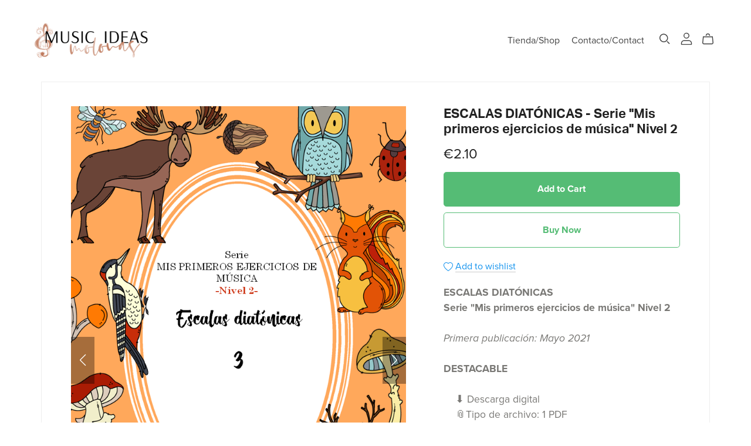

--- FILE ---
content_type: text/html; charset=UTF-8
request_url: https://payhip.com/b/3r2d
body_size: 84795
content:
<!DOCTYPE html>
<html class="no-js"

>
<head>

					<link rel="canonical" href="https://payhip.com/b/3r2d" />
	
		<script type="8eeea2c90ecf31bcfee7561d-text/javascript">
		document.documentElement.className = document.documentElement.className.replace('no-js', 'js');
	</script>

	<!-- Basic page requirements -->

<meta charset="utf-8">
<meta http-equiv="X-UA-Compatible" content="IE=edge">
<meta name="viewport" content="width=device-width,minimum-scale=1,maximum-scale=1">

<!-- Title and description -->

<title>ESCALAS DIATÓNICAS - Serie &quot;Mis primeros ejercicios de música&quot; Nivel 2 - Payhip</title>
	<meta name="description" content="ESCALAS DIATÓNICASSerie &quot;Mis primeros ejercicios de música&quot; Nivel 2Primera publicación: Mayo 2021DESTACABLE    ⬇️ Descarga digital    📎Tipo de archivo: 1 PDF    📕 Documento formato A4 en Color (Recuerde configurar su impresora para Blanco/Negro)DESCR...">

<!-- Rich snippets -->

<script type="application/ld+json">{"@context":"https:\/\/schema.org\/","@type":"Product","@id":"https:\/\/payhip.com\/b\/3r2d","name":"ESCALAS DIAT\u00d3NICAS - Serie &quot;Mis primeros ejercicios de m\u00fasica&quot; Nivel 2","description":"ESCALAS DIAT\u00d3NICASSerie &quot;Mis primeros ejercicios de m\u00fasica&quot; Nivel 2Primera publicaci\u00f3n: Mayo 2021DESTACABLE\u00a0\u00a0\u00a0 \u2b07\ufe0f Descarga digital\u00a0\u00a0\u00a0 \ud83d\udcceTipo de archivo: 1 PDF\u00a0\u00a0\u00a0 \ud83d\udcd5 Documento formato A4 en Color (Recuerde configurar su impresora para Blanco\/Negro)DESCR...","offers":{"@type":"Offer","price":"2.10","availability":"InStock","priceCurrency":"EUR"},"image":["https:\/\/payhip.com\/cdn-cgi\/image\/format=auto\/https:\/\/pe56d.s3.amazonaws.com\/o_1f5davmh01miehv71j4t4jhq2tr.png","https:\/\/payhip.com\/cdn-cgi\/image\/format=auto\/https:\/\/pe56d.s3.amazonaws.com\/o_1f5db034gpsc1d5g4d11n751t0r11.png"]}</script>
<!-- Favicons -->


	<link rel="apple-touch-icon-precomposed" sizes="57x57" href="https://payhip.com/images/designv2/favicon/apple-touch-icon-57x57.png" />
<link rel="apple-touch-icon-precomposed" sizes="114x114" href="https://payhip.com/images/designv2/favicon/apple-touch-icon-114x114.png" />
<link rel="apple-touch-icon-precomposed" sizes="72x72" href="https://payhip.com/images/designv2/favicon/apple-touch-icon-72x72.png" />
<link rel="apple-touch-icon-precomposed" sizes="144x144" href="https://payhip.com/images/designv2/favicon/apple-touch-icon-144x144.png" />
<link rel="apple-touch-icon-precomposed" sizes="60x60" href="https://payhip.com/images/designv2/favicon/apple-touch-icon-60x60.png" />
<link rel="apple-touch-icon-precomposed" sizes="120x120" href="https://payhip.com/images/designv2/favicon/apple-touch-icon-120x120.png" />
<link rel="apple-touch-icon-precomposed" sizes="76x76" href="https://payhip.com/images/designv2/favicon/apple-touch-icon-76x76.png" />
<link rel="apple-touch-icon-precomposed" sizes="152x152" href="https://payhip.com/images/designv2/favicon/apple-touch-icon-152x152.png" />
<link rel="icon" type="image/png" href="https://payhip.com/images/designv2/favicon/favicon-196x196.png" sizes="196x196" />
<link rel="icon" type="image/png" href="https://payhip.com/images/designv2/favicon/favicon-96x96.png" sizes="96x96" />
<link rel="icon" type="image/png" href="https://payhip.com/images/designv2/favicon/favicon-32x32.png" sizes="32x32" />
<link rel="icon" type="image/png" href="https://payhip.com/images/designv2/favicon/favicon-16x16.png" sizes="16x16" />
<link rel="icon" type="image/png" href="https://payhip.com/images/designv2/favicon/favicon-128.png" sizes="128x128" />
<meta name="application-name" content="Payhip"/>
<meta name="msapplication-TileColor" content="#FFFFFF" />
<meta name="msapplication-TileImage" content="https://payhip.com/images/designv2/favicon/mstile-144x144.png" />
<meta name="msapplication-square70x70logo" content="https://payhip.com/images/designv2/favicon/mstile-70x70.png" />
<meta name="msapplication-square150x150logo" content="https://payhip.com/images/designv2/favicon/mstile-150x150.png" />
<meta name="msapplication-wide310x150logo" content="https://payhip.com/images/designv2/favicon/mstile-310x150.png" />
<meta name="msapplication-square310x310logo" content="https://payhip.com/images/designv2/favicon/mstile-310x310.png" />

<!-- Social meta tags -->


	
		<!-- Facebook social meta -->

		<meta property="og:title" content="ESCALAS DIATÓNICAS - Serie &quot;Mis primeros ejercicios de música&quot; Nivel 2"/>
		<meta property="og:url" content="https://payhip.com/b/3r2d"/>
		<meta property="og:site_name" content="Payhip"/>
					<meta property="og:description" content="ESCALAS DIATÓNICASSerie &quot;Mis primeros ejercicios de música&quot; Nivel 2Primera publicación: Mayo 2021DESTACABLE    ⬇️ Descarga digital    📎Tipo de archivo: 1 PDF    📕 Documento formato A4 en Color (Recuerde configurar su impresora para Blanco/Negro)DESCR..."/>
				<meta property="og:type" content="product">
		
					<meta property="og:image" content="https://payhip.com/cdn-cgi/image/format=auto/https://pe56d.s3.amazonaws.com/o_1f5davmh01miehv71j4t4jhq2tr.png"/>
		
					<meta property="og:price:amount" content="2.10">
			<meta property="og:price:currency" content="&amp;#8364;">
		
	
	
		<!-- Twitter social meta -->

		<meta name="twitter:title" content="ESCALAS DIATÓNICAS - Serie &quot;Mis primeros ejercicios de música&quot; Nivel 2"/>
		<meta name="twitter:url" content="https://payhip.com/b/3r2d"/>
		<meta name="twitter:site" content="payhip"/>
					<meta name="twitter:description" content="ESCALAS DIATÓNICASSerie &amp;quot;Mis primeros ejercicios de música&amp;quot; Nivel 2Primera publicación: Mayo 2021DESTACABLE    ⬇️ Descarga digital    📎Tipo de archivo: 1 PDF    📕 Documento formato A4 en Color (Recuerde configurar su impresora para Blanco/Negro)DESCR..."/>
				<meta name="twitter:card" content="summary_large_image"/>

					<meta name="twitter:image" content="https://payhip.com/cdn-cgi/image/format=auto/https://pe56d.s3.amazonaws.com/o_1f5davmh01miehv71j4t4jhq2tr.png"/>
		
	

<!-- Fonts, scripts and styles available for all pages -->


	
		<link rel="stylesheet" href="https://use.typekit.net/pyf2yve.css">

	

	
		<link rel="stylesheet" href="https://use.typekit.net/nax3vxi.css">

	

<!-- Templates -->

<script id="template-live-search-results-products-content" type="x-tmpl-mustache">

	{{# showPlaceholder }}

		{{# placeholderItems }}

			<div class="live-search-results-products-content-placeholder">
               <div class="live-search-results-products-content-placeholder-image">
               </div><!--live-search-results-products-content-placeholder-image-->
               <div class="live-search-results-products-content-placeholder-content">
                  <div class="live-search-results-products-content-placeholder-content-title">
                  </div>
                  <div class="live-search-results-products-content-placeholder-content-price">
                  </div>
               </div><!--live-search-results-products-content-placeholder-content-->
            </div><!--live-search-results-products-content-placeholder-->

		{{/ placeholderItems }}

	{{/ showPlaceholder }}

	{{^ showPlaceholder }}

		{{# productList }}

			{{# hasAtLeastOneItem }}

				{{# items }}

					<div class="live-search-results-products-content">

		               <div class="live-search-results-products-content-image">
		               	{{# hasThumbnail }}
		               		{{# thumbnailIsFromEmbed }}
		               			<img src="{{ embedThumbnail }}" />
		               		{{/ thumbnailIsFromEmbed }}
		               		{{^ thumbnailIsFromEmbed }}
		               			<img src="{{ thumbnailResizedImage.300w.src }}" />
		               		{{/ thumbnailIsFromEmbed }}
		               	{{/ hasThumbnail }}
		               	{{^ hasThumbnail }}
		               		<div class="media-not-provided-thumbnail-wrapper">
								<img src="/images/themes/_core/media-not-provided-dark.svg" class="media-not-provided-thumbnail">
							</div><!--media-not-provided-thumbnail-wrapper-->
		               	{{/ hasThumbnail }}
		               </div><!--live-search-results-products-content-image-->

		               <div class="live-search-results-products-content-content">

		                  <div class="live-search-results-products-content-content-title">
		                  	{{ name }}
		                  </div><!--live-search-results-products-content-content-title-->

		                  {{^ isSubscription }}
		                  	{{^ isCoaching }}
		                  		{{^ isCourse }}
		                  			{{^ isBundle }}
					                  	{{^ hasVariants }}
						                  <div class="live-search-results-products-content-content-price">
						                  	{{# isFree }}
						                  		{{ lang.section_header_live_search_free }}
						                  	{{/ isFree }}
						                  	{{^ isFree }}
						                  		{{{ currencySymbol }}}{{ price }}{{# isPwyw }}+{{/ isPwyw }}
						                  	{{/ isFree }}
						                  </div><!--live-search-results-products-content-content-price-->
						                {{/ hasVariants }}
					                {{/ isBundle }}
				                {{/ isCourse }}
			                {{/ isCoaching }}
		                  {{/ isSubscription }}

		               </div><!--live-search-results-products-content-content-->

		               <a href="{{ canonicalUrl }}" class="live-search-results-products-content-content-url"></a>

		            </div><!--live-search-results-products-content-->

	            {{/ items }}

            {{/ hasAtLeastOneItem }}

            {{^ hasAtLeastOneItem }}

            	<div class="live-search-no-results-found-message">
            		{{ lang.section_header_live_no_results_found_message }} "{{ query }}"
            	</div><!--live-search-no-results-found-message-->

            	<div class="live-search-no-results-found-link">
            		<a href="{{ user.url.shop }}">{{ lang.section_header_live_no_results_found_link }}</a>
            	</div><!--live-search-no-results-found-link-->

            {{/ hasAtLeastOneItem }}

		{{/ productList }}

	{{/ showPlaceholder }}

</script><script id="template-side-cart-body" type="x-tmpl-mustache">

   {{^ cart.hasAtLeastOneItem }}

      <div class="cart-has-no-items-message">
         {{ lang.section_header_cart_has_no_items }}
      </div><!--cart-has-no-items-message-->

   {{/ cart.hasAtLeastOneItem }}

   {{# cart.hasAtLeastOneItem }}

      <div class="cart-items-wrapper js-cart-items-wrapper">

         {{# cart.items }}

            <div class="cart-item js-cart-item" data-product-key="{{ key }}">
               <div class="cart-item-inner">
                  <div class="
                     cart-item-column
                     cart-item-column-image
                     ">
                     {{# hasThumbnail }}
                        <img src="{{ thumbnailResizedImage.300w.src }}" />
                     {{/ hasThumbnail }}
                     {{^ hasThumbnail }}
                        <img src="/images/themes/_core/media-not-provided-dark.svg" class="media-not-provided-thumbnail">
                     {{/ hasThumbnail }}
                  </div><!--cart-item-column-image-->
                  <div class="
                     cart-item-column
                     cart-item-column-details
                     ">
                     <span class="cart-item-title">
                        <a href="{{ canonicalUrl }}">
                           {{ name }}
                        </a>
                     </span>
                     {{# hasVariant }}
                        <span class="cart-item-variant">{{ variantName }}</span>
                     {{/ hasVariant }}
                     {{# hasQuantity }}
                        <span class="cart-item-quantity">

                           <div class="quantity-input-block js-quantity-input-block"
                              data-css-variables-color-scheme-id="whitePrimary"
                              >

                              <div class="quantity">
                                 <button class="quantity-button no-js-hidden js-quantity-button" data-type="minus" type="button">
                                    <svg xmlns="http://www.w3.org/2000/svg" aria-hidden="true" focusable="false" role="presentation" class="icon icon-minus" fill="none" viewBox="0 0 10 2">
                                       <path fill-rule="evenodd" clip-rule="evenodd" d="M.5 1C.5.7.7.5 1 .5h8a.5.5 0 110 1H1A.5.5 0 01.5 1z" fill="currentColor"></path>
                                    </svg>
                                 </button>
                                 <input class="quantity-input js-quantity-input" type="number" name="quantity" min="1" value="{{ quantityValue }}" />
                                 <button class="quantity-button no-js-hidden js-quantity-button" data-type="plus" type="button">
                                    <svg xmlns="http://www.w3.org/2000/svg" aria-hidden="true" focusable="false" role="presentation" class="icon icon-plus" fill="none" viewBox="0 0 10 10">
                                       <path fill-rule="evenodd" clip-rule="evenodd" d="M1 4.51a.5.5 0 000 1h3.5l.01 3.5a.5.5 0 001-.01V5.5l3.5-.01a.5.5 0 00-.01-1H5.5L5.49.99a.5.5 0 00-1 .01v3.5l-3.5.01H1z" fill="currentColor"></path>
                                    </svg>
                                 </button>
                              </div>

                           </div><!--quantity-input-block-->

                        </span><!--cart-item-quantity-->
                     {{/ hasQuantity }}
                     <div class="cart-item-details-footer">
                        <div class="cart-item-prices-wrapper">
                           <span class="cart-item-final-price js-cart-item-final-price cart-item-price">{{# formatCurrency }}{{ priceTimesQuantity }}{{/ formatCurrency }} {{# page.pageData.shouldUseExplicitCurrencyFormat }}{{ user.currency }}{{/ page.pageData.shouldUseExplicitCurrencyFormat }}</span><!--cart-item-final-price-->
                           <div class="spinner-border js-cart-item-final-price-loading-spinner"></div><!--spinner-border-->
                        </div><!--cart-item-prices-wrapper-->
                        <div class="cart-item-remove js-cart-item-remove" tabindex="0">
                           {{ lang.section_header_cart_remove_item }}
                        </div><!--cart-item-remove-->
                     </div><!--cart-item-details-footer-->
                  </div><!--cart-item-column-details-->
               </div><!--cart-item-inner-->
            </div><!--cart-item-->

         {{/ cart.items }}

         <div class="scroll-for-more-items-indicator js-scroll-for-more-items-indicator">
            {{ lang.section_header_cart_scroll_to_see_all_items }} <span class="scroll-indicator-icon dripicons-arrow-thin-down"></span>
         </div><!--scroll-for-more-items-indicator-->

      </div><!--cart-items-wrapper-->
      <div class="cart-footer">

         {{# cart.meta.showCouponDiscount }}
            <div class="cart-meta">
               <span class="cart-meta-heading">{{ lang.section_header_cart_coupon_discount }}</span>
               <span class="cart-meta-value">{{# formatCurrency }}{{ cart.meta.couponDiscountTotal }}{{/ formatCurrency }} {{# page.pageData.shouldUseExplicitCurrencyFormat }}{{ user.currency }}{{/ page.pageData.shouldUseExplicitCurrencyFormat }}</span>
            </div><!--cart-meta-->
         {{/ cart.meta.showCouponDiscount }}

         {{# cart.meta.showShareDiscount }}
            <div class="cart-meta">
               <span class="cart-meta-heading">{{ lang.section_header_cart_share_discount }}</span>
               <span class="cart-meta-value">{{# formatCurrency }}{{ cart.meta.shareDiscountTotal }}{{/ formatCurrency }} {{# page.pageData.shouldUseExplicitCurrencyFormat }}{{ user.currency }}{{/ page.pageData.shouldUseExplicitCurrencyFormat }}</span>
            </div><!--cart-meta-->
         {{/ cart.meta.showShareDiscount }}

         {{# cart.meta.showCrossSellDiscount }}
            <div class="cart-meta">
               <span class="cart-meta-heading">{{ lang.section_header_cart_special_discount }}</span>
               <span class="cart-meta-value">{{# formatCurrency }}{{ cart.meta.crossSellDiscountTotal }}{{/ formatCurrency }} {{# page.pageData.shouldUseExplicitCurrencyFormat }}{{ user.currency }}{{/ page.pageData.shouldUseExplicitCurrencyFormat }}</span>
            </div><!--cart-meta-->
         {{/ cart.meta.showCrossSellDiscount }}

         {{# cart.meta.showUpgradeDiscount }}
            <div class="cart-meta">
               <span class="cart-meta-heading">{{ lang.section_header_cart_upgrade_discount }}</span>
               <span class="cart-meta-value">{{# formatCurrency }}{{ cart.meta.upgradeDiscountTotal }}{{/ formatCurrency }} {{# page.pageData.shouldUseExplicitCurrencyFormat }}{{ user.currency }}{{/ page.pageData.shouldUseExplicitCurrencyFormat }}</span>
            </div><!--cart-meta-->
         {{/ cart.meta.showUpgradeDiscount }}

         {{# cart.meta.showSaleV2Discount }}
            <div class="cart-meta custom-style-color-misc-border">
               <span class="cart-meta-heading">{{ lang.section_header_cart_on_sale_discount }}</span>
               <span class="cart-meta-value">{{# formatCurrency }}{{ cart.meta.saleV2DiscountTotal }}{{/ formatCurrency }} {{# page.pageData.shouldUseExplicitCurrencyFormat }}{{ user.currency }}{{/ page.pageData.shouldUseExplicitCurrencyFormat }}</span>
            </div><!--cart-meta-->
         {{/ cart.meta.showSaleV2Discount }}

         {{# cart.meta.showVat }}
            <div class="cart-meta">
               <span class="cart-meta-heading">{{ lang.section_header_cart_tax }}</span>
               <span class="cart-meta-value">{{# formatCurrency }}{{ cart.meta.vatTotal }}{{/ formatCurrency }} {{# page.pageData.shouldUseExplicitCurrencyFormat }}{{ user.currency }}{{/ page.pageData.shouldUseExplicitCurrencyFormat }}</span>
            </div><!--cart-meta-->
         {{/ cart.meta.showVat }}

         {{# cart.meta.showShipping }}
            <div class="cart-meta">
               <span class="cart-meta-heading">{{ lang.section_header_cart_shipping }}</span>
               <span class="cart-meta-value">{{# formatCurrency }}{{ cart.meta.shippingTotal }}{{/ formatCurrency }} {{# page.pageData.shouldUseExplicitCurrencyFormat }}{{ user.currency }}{{/ page.pageData.shouldUseExplicitCurrencyFormat }}</span>
            </div><!--cart-meta-->
         {{/ cart.meta.showShipping }}

         {{# cart.meta.showShippingCalculatedAtCheckoutMessage }}
            <div class="cart-meta">
               <span class="cart-meta-heading shipping-calculated-at-checkout-message">{{ lang.section_header_cart_shipping_calculated_at_checkout }}</span>
            </div><!--cart-meta-->
         {{/ cart.meta.showShippingCalculatedAtCheckoutMessage }}

         <div class="cart-total">
            <span class="cart-total-heading">{{ lang.section_header_cart_total }}</span>
            <span class="cart-total-value">{{# formatCurrency }}{{ cart.total }}{{/ formatCurrency }} {{# page.pageData.shouldUseExplicitCurrencyFormat }}{{ user.currency }}{{/ page.pageData.shouldUseExplicitCurrencyFormat }}</span>
         </div><!--cart-total-->

         <div class="cart-button-wrapper">
            <button type="button" class="cart-checkout-button js-cart-checkout-button">
               <span class="js-button-state-standard">
                  {{ lang.section_header_cart_checkout }}
               </span><!--js-button-state-standard-->
               <span class="js-button-state-loading" style="display: none;">
                  <span class="spinner-border spinner-border-sm" role="status" aria-hidden="true"></span>
               </span><!--js-button-state-loading-->
            </button>
         </div><!--cart-button-wrapper-->

      </div><!--cart-footer-->

      {{# crossSellPromotion }}

         {{# shouldDisplay }}

            <div class="cross-sell-message-wrapper-outer

            {{^ hasSinglePromotedProduct }}
               set-max-height
            {{/ hasSinglePromotedProduct }}

            ">

               {{# hasSinglePromotedProduct }}

                  <div class="cross-sell-message-single">

                     {{# promotedProduct }}
                        {{# translateComplex }}
                           section_header_cart_cross_sell_single_message
                        {{/ translateComplex }}
                     {{/ promotedProduct }}

                  </div><!--cross-sell-message-single-->

                  <div class="cross-sell-message-single-button-wrapper">

                     <a href="#!" class="btn btn-light js-add-to-cart-button" data-product="{{ promotedProduct.productKey }}">{{ lang.section_header_cart_cross_sell_add_to_cart }}</a>

                  </div><!--cross-sell-message-single-button-wrapper-->

               {{/ hasSinglePromotedProduct }}

               {{^ hasSinglePromotedProduct }}

                  <div class="cross-sell-message-multi-header js-cross-sell-message-multi-header">
                     {{# translateComplex }}
                        section_header_cart_cross_sell_multi_header
                     {{/ translateComplex }}
                  </div><!--cross-sell-message-multi-header-->

                  <div class="cross-sell-message-multi-contents js-cross-sell-message-multi-contents" style="display: none;">

                     <ul>
                        {{# promotedProducts }}
                           <li><a href="{{ user.url.product }}/{{ productKey }}">{{ productName }}</a> ({{ percentageDiscount }}% {{ lang.section_header_cart_cross_sell_multi_contents_off }}) <a href="#!" class="btn btn-sm btn-light js-add-to-cart-button" data-product="{{ productKey }}">{{ lang.section_header_cart_cross_sell_add_to_cart }}</a></li>
                        {{/ promotedProducts }}
                     </ul>

                  </div><!--cross-sell-message-multi-contents-->

               {{/ hasSinglePromotedProduct }}

            </div><!--cross-sell-message-wrapper-outer-->

         {{/ shouldDisplay }}

      {{/ crossSellPromotion }}

   {{/ cart.hasAtLeastOneItem }}

</script><script id="template-cart-page-cart-section-body" type="x-tmpl-mustache">

   {{^ cart.hasAtLeastOneItem }}

      <div class="cart-has-no-items-message">
         {{ lang.section_header_cart_has_no_items }}
      </div><!--cart-has-no-items-message-->

      <div class="cart-continue-shopping-wrapper">
         <a href="{{ user.url.shop }}">{{ lang.section_cart_continue_shopping }}</a>
      </div><!--cart-continue-shopping-wrapper-->

   {{/ cart.hasAtLeastOneItem }}

   {{# cart.hasAtLeastOneItem }}

      <div class="cart-items-wrapper">

         {{# cart.items }}

            <div class="cart-item js-cart-item custom-style-color-misc-border" data-product-key="{{ key }}">
               <div class="cart-item-inner">
                  <div class="
                     cart-item-column
                     cart-item-column-image
                     ">
                     {{# hasThumbnail }}
                        <img src="{{ thumbnailResizedImage.300w.src }}" />
                     {{/ hasThumbnail }}
                     {{^ hasThumbnail }}
                        <img src="/images/themes/_core/media-not-provided-dark.svg" class="media-not-provided-thumbnail">
                     {{/ hasThumbnail }}
                  </div><!--cart-item-column-image-->
                  <div class="
                     cart-item-column
                     cart-item-column-details
                     ">
                     <span class="cart-item-title">
                        <a href="{{ canonicalUrl }}">
                           {{ name }}
                        </a>
                     </span>
                     {{# hasVariant }}
                        <span class="cart-item-variant">{{ variantName }}</span>
                     {{/ hasVariant }}
                     {{# hasQuantity }}
                        <span class="cart-item-quantity">
                           
                           <div class="quantity-input-block js-quantity-input-block"
                              data-css-variables-color-scheme-id="{{ colorSchemeId }}"
                              >

                              <div class="quantity">
                                 <button class="quantity-button no-js-hidden js-quantity-button" data-type="minus" type="button">
                                    <svg xmlns="http://www.w3.org/2000/svg" aria-hidden="true" focusable="false" role="presentation" class="icon icon-minus" fill="none" viewBox="0 0 10 2">
                                       <path fill-rule="evenodd" clip-rule="evenodd" d="M.5 1C.5.7.7.5 1 .5h8a.5.5 0 110 1H1A.5.5 0 01.5 1z" fill="currentColor"></path>
                                    </svg>
                                 </button>
                                 <input class="quantity-input js-quantity-input" type="number" name="quantity" min="1" value="{{ quantityValue }}" />
                                 <button class="quantity-button no-js-hidden js-quantity-button" data-type="plus" type="button">
                                    <svg xmlns="http://www.w3.org/2000/svg" aria-hidden="true" focusable="false" role="presentation" class="icon icon-plus" fill="none" viewBox="0 0 10 10">
                                       <path fill-rule="evenodd" clip-rule="evenodd" d="M1 4.51a.5.5 0 000 1h3.5l.01 3.5a.5.5 0 001-.01V5.5l3.5-.01a.5.5 0 00-.01-1H5.5L5.49.99a.5.5 0 00-1 .01v3.5l-3.5.01H1z" fill="currentColor"></path>
                                    </svg>
                                 </button>
                              </div>

                           </div><!--quantity-input-block-->

                        </span><!--cart-item-quantity-->
                     {{/ hasQuantity }}
                     <div class="cart-item-details-footer">
                        <div class="cart-item-prices-wrapper">
                           <span class="cart-item-final-price js-cart-item-final-price cart-item-price">{{# formatCurrency }}{{ priceTimesQuantity }}{{/ formatCurrency }} {{# page.pageData.shouldUseExplicitCurrencyFormat }}{{ user.currency }}{{/ page.pageData.shouldUseExplicitCurrencyFormat }}</span><!--cart-item-final-price-->
                           <div class="spinner-border js-cart-item-final-price-loading-spinner"></div><!--spinner-border-->
                        </div><!--cart-item-prices-wrapper-->
                        <div class="cart-item-remove js-cart-item-remove" tabindex="0">
                           {{ lang.section_header_cart_remove_item }}
                        </div><!--cart-item-remove-->
                     </div><!--cart-item-details-footer-->
                  </div><!--cart-item-column-details-->
               </div><!--cart-item-inner-->
            </div><!--cart-item-->

         {{/ cart.items }}

      </div><!--cart-items-wrapper-->
      <div class="cart-footer">

         {{# cart.meta.showCouponDiscount }}
            <div class="cart-meta custom-style-color-misc-border">
               <span class="cart-meta-heading">{{ lang.section_header_cart_coupon_discount }}</span>
               <span class="cart-meta-value">{{# formatCurrency }}{{ cart.meta.couponDiscountTotal }}{{/ formatCurrency }} {{# page.pageData.shouldUseExplicitCurrencyFormat }}{{ user.currency }}{{/ page.pageData.shouldUseExplicitCurrencyFormat }}</span>
            </div><!--cart-meta-->
         {{/ cart.meta.showCouponDiscount }}

         {{# cart.meta.showShareDiscount }}
            <div class="cart-meta custom-style-color-misc-border">
               <span class="cart-meta-heading">{{ lang.section_header_cart_share_discount }}</span>
               <span class="cart-meta-value">{{# formatCurrency }}{{ cart.meta.shareDiscountTotal }}{{/ formatCurrency }} {{# page.pageData.shouldUseExplicitCurrencyFormat }}{{ user.currency }}{{/ page.pageData.shouldUseExplicitCurrencyFormat }}</span>
            </div><!--cart-meta-->
         {{/ cart.meta.showShareDiscount }}

         {{# cart.meta.showCrossSellDiscount }}
            <div class="cart-meta custom-style-color-misc-border">
               <span class="cart-meta-heading">{{ lang.section_header_cart_special_discount }}</span>
               <span class="cart-meta-value">{{# formatCurrency }}{{ cart.meta.crossSellDiscountTotal }}{{/ formatCurrency }} {{# page.pageData.shouldUseExplicitCurrencyFormat }}{{ user.currency }}{{/ page.pageData.shouldUseExplicitCurrencyFormat }}</span>
            </div><!--cart-meta-->
         {{/ cart.meta.showCrossSellDiscount }}

         {{# cart.meta.showUpgradeDiscount }}
            <div class="cart-meta custom-style-color-misc-border">
               <span class="cart-meta-heading">{{ lang.section_header_cart_upgrade_discount }}</span>
               <span class="cart-meta-value">{{# formatCurrency }}{{ cart.meta.upgradeDiscountTotal }}{{/ formatCurrency }} {{# page.pageData.shouldUseExplicitCurrencyFormat }}{{ user.currency }}{{/ page.pageData.shouldUseExplicitCurrencyFormat }}</span>
            </div><!--cart-meta-->
         {{/ cart.meta.showUpgradeDiscount }}

         {{# cart.meta.showSaleV2Discount }}
            <div class="cart-meta custom-style-color-misc-border">
               <span class="cart-meta-heading">{{ lang.section_header_cart_on_sale_discount }}</span>
               <span class="cart-meta-value">{{# formatCurrency }}{{ cart.meta.saleV2DiscountTotal }}{{/ formatCurrency }} {{# page.pageData.shouldUseExplicitCurrencyFormat }}{{ user.currency }}{{/ page.pageData.shouldUseExplicitCurrencyFormat }}</span>
            </div><!--cart-meta-->
         {{/ cart.meta.showSaleV2Discount }}

         {{# cart.meta.showVat }}
            <div class="cart-meta custom-style-color-misc-border">
               <span class="cart-meta-heading">{{ lang.section_header_cart_tax }}</span>
               <span class="cart-meta-value">{{# formatCurrency }}{{ cart.meta.vatTotal }}{{/ formatCurrency }} {{# page.pageData.shouldUseExplicitCurrencyFormat }}{{ user.currency }}{{/ page.pageData.shouldUseExplicitCurrencyFormat }}</span>
            </div><!--cart-meta-->
         {{/ cart.meta.showVat }}

         {{# cart.meta.showShipping }}
            <div class="cart-meta custom-style-color-misc-border">
               <span class="cart-meta-heading">{{ lang.section_header_cart_shipping }}</span>
               <span class="cart-meta-value">{{# formatCurrency }}{{ cart.meta.shippingTotal }}{{/ formatCurrency }} {{# page.pageData.shouldUseExplicitCurrencyFormat }}{{ user.currency }}{{/ page.pageData.shouldUseExplicitCurrencyFormat }}</span>
            </div><!--cart-meta-->
         {{/ cart.meta.showShipping }}

         {{# cart.meta.showShippingCalculatedAtCheckoutMessage }}
            <div class="cart-meta custom-style-color-misc-border">
               <span class="cart-meta-heading shipping-calculated-at-checkout-message">{{ lang.section_header_cart_shipping_calculated_at_checkout }}</span>
            </div><!--cart-meta-->
         {{/ cart.meta.showShippingCalculatedAtCheckoutMessage }}

         <div class="cart-total">
            <span class="cart-total-heading">{{ lang.section_header_cart_total }}</span>
            <span class="cart-total-value">{{# formatCurrency }}{{ cart.total }}{{/ formatCurrency }} {{# page.pageData.shouldUseExplicitCurrencyFormat }}{{ user.currency }}{{/ page.pageData.shouldUseExplicitCurrencyFormat }}</span>
         </div><!--cart-total-->

         <div class="cart-button-wrapper custom-style-color-misc-border">
            <button type="button" class="cart-checkout-button js-cart-checkout-button btn btn-primary btn-lg btn-block">
               <span class="js-button-state-standard">
                  {{ lang.section_header_cart_checkout }}
               </span><!--js-button-state-standard-->
               <span class="js-button-state-loading" style="display: none;">
                  <span class="spinner-border spinner-border-sm" role="status" aria-hidden="true"></span>
               </span><!--js-button-state-loading-->
            </button>
         </div><!--cart-button-wrapper-->

      </div><!--cart-footer-->

      {{# crossSellPromotion }}

         {{# shouldDisplay }}

            <div class="cross-sell-message-wrapper-outer">

               {{# hasSinglePromotedProduct }}

                  <div class="cross-sell-message-single">

                     {{# promotedProduct }}
                        {{# translateComplex }}
                           section_header_cart_cross_sell_single_message
                        {{/ translateComplex }}
                     {{/ promotedProduct }}

                  </div><!--cross-sell-message-single-->

                  <div class="cross-sell-message-single-button-wrapper">

                     <a href="#!" class="btn btn-light js-add-to-cart-button" data-product="{{ promotedProduct.productKey }}">{{ lang.section_header_cart_cross_sell_add_to_cart }}</a>

                  </div><!--cross-sell-message-single-button-wrapper-->

               {{/ hasSinglePromotedProduct }}

               {{^ hasSinglePromotedProduct }}

                  <div class="cross-sell-message-multi-header js-cross-sell-message-multi-header">
                     {{# translateComplex }}
                        section_header_cart_cross_sell_multi_header
                     {{/ translateComplex }}
                  </div><!--cross-sell-message-multi-header-->

                  <div class="cross-sell-message-multi-contents js-cross-sell-message-multi-contents" style="display: none;">

                     <ul>
                        {{# promotedProducts }}
                           <li><a href="{{ user.url.product }}/{{ productKey }}">{{ productName }}</a> ({{ percentageDiscount }}% {{ lang.section_header_cart_cross_sell_multi_contents_off }}) <a href="#!" class="btn btn-sm btn-light js-add-to-cart-button" data-product="{{ productKey }}">{{ lang.section_header_cart_cross_sell_add_to_cart }}</a></li>
                        {{/ promotedProducts }}
                     </ul>

                  </div><!--cross-sell-message-multi-contents-->

               {{/ hasSinglePromotedProduct }}

            </div><!--cross-sell-message-wrapper-outer-->

         {{/ shouldDisplay }}

      {{/ crossSellPromotion }}

   {{/ cart.hasAtLeastOneItem }}

</script><script id="template-blog-post-comment" type="x-tmpl-mustache">

	<div class="comment js-comment" data-blog-post-comment-id-encrypted="{{ blogPostCommentIdEncrypted }}">

		<div class="comment-core js-comment-core">

			<div class="comment-header">

				<div class="comment-user-info">

					<span class="comment-author custom-style-color-text-heading font-section-blog-post-commentAuthorName">{{ name }}</span>
					<span class="comment-date custom-style-color-text-regular font-section-blog-post-commentDate">({{ timeElapsed }})</span>

				</div><!--comment-user-info-->

				<div class="comment-actions">
					{{# page.loggedInSellerOwnsThisPage }}
						<button class="comment-delete-button js-comment-delete-button comment-action-button" data-toggle="tooltip" data-placement="top" title="{{ lang.section_blog_post_comment_action_delete }}"></button>
					{{/ page.loggedInSellerOwnsThisPage }}
					<button class="comment-report-button js-comment-report-button comment-action-button" data-toggle="tooltip" data-placement="top" title="{{ lang.section_blog_post_comment_action_report }}"></button>
					<button class="comment-reply-button js-comment-reply-button comment-action-button" data-toggle="tooltip" data-placement="top" title="{{ lang.section_blog_post_comment_action_reply }}"></button>
				</div><!--comment-actions-->

			</div><!--comment-header-->

			<div class="comment-content js-comment-content custom-style-color-text-regular font-section-blog-post-commentContent">
				<!--Don't escape below so br tags appear -->
				{{{ commentContent }}}
			</div><!--comment-content-->

			<div class="comment-content-read-more-link-wrapper js-comment-content-read-more-link-wrapper" style="display: none;">
				<a href="#!" class="link-underline js-comment-content-read-more-link">{{ lang.section_blog_post_comment_read_more }}</a>
			</div><!--comment-content-read-more-link-wrapper-->

		</div><!--comment-core-->

		<div class="reply-to-comment-form-wrapper js-reply-to-comment-form-wrapper" style="display: none;">

			<div class="form-group">
				<textarea class="form-control js-comment-textarea" rows="3"></textarea>
				<div class="invalid-feedback">
		          {{ lang.section_blog_post_comments_empty_comment }}
		        </div><!--invalid-feedback-->
			</div><!--form-group-->

			<button type="button" class="btn btn-primary btn-lg js-first-submit-comment-button" data-reply-mode="1">
				{{ lang.section_blog_post_comments_post_reply_button }}
			</button>

		</div><!--reply-to-comment-form-wrapper-->

		<div class="comment-replies-wrapper js-comment-replies-wrapper" style="display: none;">

		</div><!--comment-replies-wrapper-->

	</div><!--comment-->

</script><script id="template-customer-reviews-rows" type="x-tmpl-mustache">

	{{!
	IMPORTANT NOTE:
	DUPLICATE ANY WORK DONE HERE IN THE TEMPLATE
	template/customers-reviews-rows
}}
{{!
	IMPORTANT NOTE:
	DUPLICATE ANY WORK DONE HERE IN THE TEMPLATE
	template/customers-reviews-rows
}}
{{!
	IMPORTANT NOTE:
	DUPLICATE ANY WORK DONE HERE IN THE TEMPLATE
	template/customers-reviews-rows
}}

{{# items }}

	<div class="customer-review-row js-customer-review-row row custom-style-color-misc-border show-full-review-message">

		<div class="col-md-3 customer-review-row-secondary-column">

			<p class="font-section-{{ global.constant.EDITORV2_SECTION_KEY_CUSTOMER_REVIEWS }}-reviewerName">{{ authorName }}</p>

			{{# isVerifiedBuyer }}

				<div class="verified-buyer-badge font-section-{{ global.constant.EDITORV2_SECTION_KEY_CUSTOMER_REVIEWS }}-verifiedBuyerBadge">
					<svg xmlns="http://www.w3.org/2000/svg" width="16" height="16" class="icon" fill="currentColor" viewBox="0 0 16 16">
						<path class="builder-pointer-events-none-in-color-tweaks-manager" fill-rule="evenodd" d="M8,0C7.3,0,6.2,0.3,5.1,0.6C4,0.9,2.8,1.2,2.2,1.4c-0.6,0.2-1,0.7-1,1.3c-0.6,4.5,0.8,7.8,2.5,10
						c0.7,0.9,1.6,1.8,2.5,2.5c0.4,0.3,0.7,0.5,1,0.6C7.5,15.9,7.8,16,8,16s0.5-0.1,0.8-0.2c0.4-0.2,0.7-0.4,1-0.6c1-0.7,1.8-1.5,2.5-2.5
						c1.7-2.2,3.1-5.5,2.5-10c-0.1-0.6-0.5-1.1-1-1.3c-1-0.3-1.9-0.6-2.9-0.9C9.8,0.3,8.7,0,8,0z M11.1,4.2c0.3-0.3,0.8-0.3,1.1,0
						s0.3,0.8,0,1.1L7.7,9.8c-0.3,0.3-0.8,0.3-1.1,0c0,0,0,0,0,0L4.3,7.5c-0.3-0.3-0.3-0.8,0-1.1s0.8-0.3,1.1,0l1.7,1.7L11.1,4.2z"/>
					</svg>
					{{ lang.section_customer_reviews_verified_buyer }}
				</div><!--verified-buyer-badge-->

			{{/ isVerifiedBuyer }}

			{{# productIsRecommended }}

				<div class="recommended-badge font-section-{{ global.constant.EDITORV2_SECTION_KEY_CUSTOMER_REVIEWS }}-recommendedBadge">
					<svg xmlns="http://www.w3.org/2000/svg" width="16" height="16" class="icon" fill="currentColor" viewBox="0 0 16 16">
					  <path class="builder-pointer-events-none-in-color-tweaks-manager" d="M8.864.046C7.908-.193 7.02.53 6.956 1.466c-.072 1.051-.23 2.016-.428 2.59-.125.36-.479 1.013-1.04 1.639-.557.623-1.282 1.178-2.131 1.41C2.685 7.288 2 7.87 2 8.72v4.001c0 .845.682 1.464 1.448 1.545 1.07.114 1.564.415 2.068.723l.048.03c.272.165.578.348.97.484.397.136.861.217 1.466.217h3.5c.937 0 1.599-.477 1.934-1.064a1.86 1.86 0 0 0 .254-.912c0-.152-.023-.312-.077-.464.201-.263.38-.578.488-.901.11-.33.172-.762.004-1.149.069-.13.12-.269.159-.403.077-.27.113-.568.113-.857 0-.288-.036-.585-.113-.856a2.144 2.144 0 0 0-.138-.362 1.9 1.9 0 0 0 .234-1.734c-.206-.592-.682-1.1-1.2-1.272-.847-.282-1.803-.276-2.516-.211a9.84 9.84 0 0 0-.443.05 9.365 9.365 0 0 0-.062-4.509A1.38 1.38 0 0 0 9.125.111L8.864.046zM11.5 14.721H8c-.51 0-.863-.069-1.14-.164-.281-.097-.506-.228-.776-.393l-.04-.024c-.555-.339-1.198-.731-2.49-.868-.333-.036-.554-.29-.554-.55V8.72c0-.254.226-.543.62-.65 1.095-.3 1.977-.996 2.614-1.708.635-.71 1.064-1.475 1.238-1.978.243-.7.407-1.768.482-2.85.025-.362.36-.594.667-.518l.262.066c.16.04.258.143.288.255a8.34 8.34 0 0 1-.145 4.725.5.5 0 0 0 .595.644l.003-.001.014-.003.058-.014a8.908 8.908 0 0 1 1.036-.157c.663-.06 1.457-.054 2.11.164.175.058.45.3.57.65.107.308.087.67-.266 1.022l-.353.353.353.354c.043.043.105.141.154.315.048.167.075.37.075.581 0 .212-.027.414-.075.582-.05.174-.111.272-.154.315l-.353.353.353.354c.047.047.109.177.005.488a2.224 2.224 0 0 1-.505.805l-.353.353.353.354c.006.005.041.05.041.17a.866.866 0 0 1-.121.416c-.165.288-.503.56-1.066.56z"/>
					</svg>
					{{ lang.section_customer_reviews_product_is_recommended }}
				</div><!--recommended-badge-->

			{{/ productIsRecommended }}

		</div><!--col-md-3-->

		<div class="col-md-9 customer-review-row-primary-column custom-style-color-misc-border">

			<div class="row">

				<div class="col-6">

					<div class="star-rating">
						<span class="star-rating-indicator builder-pointer-events-none-in-color-tweaks-manager">
							<div class="star-rating-indicator-layer">
								<svg width="80" height="14" viewBox="0 0 80 14" xmlns="http://www.w3.org/2000/svg">
									<defs>
										<path id="star-rating-svg-path" d="M71.996 11.368l-3.94 2.42c-.474.292-.756.096-.628-.443l1.074-4.53-3.507-3.022c-.422-.363-.324-.693.24-.74l4.602-.37 1.778-4.3c.21-.51.55-.512.762 0l1.78 4.3 4.602.37c.552.046.666.37.237.74l-3.507 3.02 1.075 4.532c.127.536-.147.74-.628.444l-3.94-2.422zM55.996 11.368l-3.94 2.42c-.474.292-.756.096-.628-.443l1.074-4.53-3.507-3.022c-.422-.363-.324-.693.24-.74l4.602-.37 1.778-4.3c.21-.51.55-.512.762 0l1.78 4.3 4.602.37c.552.046.666.37.237.74l-3.507 3.02 1.075 4.532c.127.536-.147.74-.628.444l-3.94-2.422zM40.123 11.368l-3.94 2.42c-.475.292-.756.096-.63-.443l1.076-4.53-3.508-3.022c-.422-.363-.324-.693.24-.74l4.602-.37 1.778-4.3c.21-.51.55-.512.762 0l1.778 4.3 4.603.37c.554.046.667.37.24.74l-3.508 3.02 1.075 4.532c.127.536-.147.74-.628.444l-3.94-2.422zM24.076 11.368l-3.94 2.42c-.475.292-.757.096-.63-.443l1.076-4.53-3.507-3.022c-.422-.363-.324-.693.238-.74l4.603-.37 1.78-4.3c.21-.51.55-.512.76 0l1.78 4.3 4.602.37c.554.046.667.37.24.74l-3.508 3.02 1.074 4.532c.127.536-.146.74-.628.444l-3.94-2.422zM8.123 11.368l-3.94 2.42c-.475.292-.756.096-.63-.443l1.076-4.53L1.12 5.792c-.422-.363-.324-.693.24-.74l4.602-.37 1.778-4.3c.21-.51.55-.512.762 0l1.778 4.3 4.603.37c.554.046.667.37.24.74l-3.508 3.02 1.075 4.532c.127.536-.147.74-.628.444l-3.94-2.422z"/>
										<clipPath id="clip-path-stoke-inside-only-star-rating">
									      <use xlink:href="#star-rating-svg-path"/>
									    </clipPath>
									</defs>
									<use
									xlink:href="#star-rating-svg-path"
									 stroke="currentColor" stroke-width="2" stroke-linecap="butt" fill="none" fill-rule="evenodd"
									clip-path="url(#clip-path-stoke-inside-only-star-rating)"/>
								</svg>
							</div><!--star-rating-indicator-layer-->
							<div class="star-rating-indicator-layer star-rating-indicator-layer-foreground" style="width: {{ ratingPercentage }}">
								<svg width="80" height="14" viewBox="0 0 80 14" xmlns="http://www.w3.org/2000/svg">
									<defs>
										<path id="star-rating-svg-path" d="M71.996 11.368l-3.94 2.42c-.474.292-.756.096-.628-.443l1.074-4.53-3.507-3.022c-.422-.363-.324-.693.24-.74l4.602-.37 1.778-4.3c.21-.51.55-.512.762 0l1.78 4.3 4.602.37c.552.046.666.37.237.74l-3.507 3.02 1.075 4.532c.127.536-.147.74-.628.444l-3.94-2.422zM55.996 11.368l-3.94 2.42c-.474.292-.756.096-.628-.443l1.074-4.53-3.507-3.022c-.422-.363-.324-.693.24-.74l4.602-.37 1.778-4.3c.21-.51.55-.512.762 0l1.78 4.3 4.602.37c.552.046.666.37.237.74l-3.507 3.02 1.075 4.532c.127.536-.147.74-.628.444l-3.94-2.422zM40.123 11.368l-3.94 2.42c-.475.292-.756.096-.63-.443l1.076-4.53-3.508-3.022c-.422-.363-.324-.693.24-.74l4.602-.37 1.778-4.3c.21-.51.55-.512.762 0l1.778 4.3 4.603.37c.554.046.667.37.24.74l-3.508 3.02 1.075 4.532c.127.536-.147.74-.628.444l-3.94-2.422zM24.076 11.368l-3.94 2.42c-.475.292-.757.096-.63-.443l1.076-4.53-3.507-3.022c-.422-.363-.324-.693.238-.74l4.603-.37 1.78-4.3c.21-.51.55-.512.76 0l1.78 4.3 4.602.37c.554.046.667.37.24.74l-3.508 3.02 1.074 4.532c.127.536-.146.74-.628.444l-3.94-2.422zM8.123 11.368l-3.94 2.42c-.475.292-.756.096-.63-.443l1.076-4.53L1.12 5.792c-.422-.363-.324-.693.24-.74l4.602-.37 1.778-4.3c.21-.51.55-.512.762 0l1.778 4.3 4.603.37c.554.046.667.37.24.74l-3.508 3.02 1.075 4.532c.127.536-.147.74-.628.444l-3.94-2.422z"/>
										<clipPath id="clip-path-stoke-inside-only-star-rating">
									      <use xlink:href="#star-rating-svg-path"/>
									    </clipPath>
									</defs>
									<use
									xlink:href="#star-rating-svg-path"
									 stroke="currentColor" stroke-width="2" stroke-linecap="butt" fill="currentColor" fill-rule="evenodd"
									clip-path="url(#clip-path-stoke-inside-only-star-rating)"/>
								</svg>
							</div><!--star-rating-indicator-layer-foreground-->
						</span><!--star-rating-indicator-->
					</div><!--star-rating-->

				</div><!--col-6-->

				<div class="col-6">

					<p class="time-elapsed font-section-{{ global.constant.EDITORV2_SECTION_KEY_CUSTOMER_REVIEWS }}-timeElapsed">{{ date.timeElapsed }}</p>

				</div><!--col-6-->

			</div><!--row-->

			<h3 class="font-section-{{ global.constant.EDITORV2_SECTION_KEY_CUSTOMER_REVIEWS }}-reviewTitle">{{ reviewTitle }}</h3>

			<div class="review-message-wrapper-outer">

				<div class="review-message-wrapper-inner js-review-message-wrapper-inner richtext font-section-{{ global.constant.EDITORV2_SECTION_KEY_CUSTOMER_REVIEWS }}-reviewMessage">
					<div class="js-review-message">
						{{{ reviewMessage }}}
					</div><!--js-review-message-->
				</div><!--review-message-wrapper-inner-->

				<div class="review-message-gradient custom-style-color-misc-gradient"></div>

			</div><!--review-message-wrapper-outer-->

			<div class="review-message-show-more-wrapper">
				<a href="#!" class="js-review-message-show-more-link">
					{{ lang.section_customer_reviews_show_more }}
				</a>
			</div><!--review-message-show-more-wrapper-->

		</div><!--col-md-9-->

	</div><!--customer-review-row-->

{{/ items }}

{{# nextPageExists }}

	<div class="show-more-button-wrapper js-show-more-button-wrapper">

		<button type="button" class="btn btn-light btn-lg js-show-more-button">
			<span class="js-button-state-standard">
			    {{ lang.section_customer_reviews_show_more }}
			</span><!--js-button-state-standard-->

			<span class="js-button-state-loading" style="display: none;">
				<span class="spinner-border spinner-border-sm" role="status" aria-hidden="true"></span>
				{{ lang.global_loading }}...
			</span><!--js-button-state-loading-->
		</button>

	</div><!--show-more-button-wrapper-->

{{/ nextPageExists }}
</script><script id="template-customer-reviews-aggregate-summary-contents" type="x-tmpl-mustache">

	<div class="rating-value font-section-{{ global.constant.EDITORV2_SECTION_KEY_CUSTOMER_REVIEWS }}-aggregateSummaryRatingValue custom-style-color-text-heading">
		{{# translate_complex }}
			section_customer_reviews_aggregate_summary_rating_value_out_of_5
		{{/ translate_complex }}
	</div><!--rating-value-->

	<div class="star-rating-wrapper">

		<div class="star-rating">
			<span class="star-rating-indicator builder-pointer-events-none-in-color-tweaks-manager">
				<div class="star-rating-indicator-layer">
					<svg width="80" height="14" viewBox="0 0 80 14" xmlns="http://www.w3.org/2000/svg">
						<defs>
							<path id="star-rating-svg-path" d="M71.996 11.368l-3.94 2.42c-.474.292-.756.096-.628-.443l1.074-4.53-3.507-3.022c-.422-.363-.324-.693.24-.74l4.602-.37 1.778-4.3c.21-.51.55-.512.762 0l1.78 4.3 4.602.37c.552.046.666.37.237.74l-3.507 3.02 1.075 4.532c.127.536-.147.74-.628.444l-3.94-2.422zM55.996 11.368l-3.94 2.42c-.474.292-.756.096-.628-.443l1.074-4.53-3.507-3.022c-.422-.363-.324-.693.24-.74l4.602-.37 1.778-4.3c.21-.51.55-.512.762 0l1.78 4.3 4.602.37c.552.046.666.37.237.74l-3.507 3.02 1.075 4.532c.127.536-.147.74-.628.444l-3.94-2.422zM40.123 11.368l-3.94 2.42c-.475.292-.756.096-.63-.443l1.076-4.53-3.508-3.022c-.422-.363-.324-.693.24-.74l4.602-.37 1.778-4.3c.21-.51.55-.512.762 0l1.778 4.3 4.603.37c.554.046.667.37.24.74l-3.508 3.02 1.075 4.532c.127.536-.147.74-.628.444l-3.94-2.422zM24.076 11.368l-3.94 2.42c-.475.292-.757.096-.63-.443l1.076-4.53-3.507-3.022c-.422-.363-.324-.693.238-.74l4.603-.37 1.78-4.3c.21-.51.55-.512.76 0l1.78 4.3 4.602.37c.554.046.667.37.24.74l-3.508 3.02 1.074 4.532c.127.536-.146.74-.628.444l-3.94-2.422zM8.123 11.368l-3.94 2.42c-.475.292-.756.096-.63-.443l1.076-4.53L1.12 5.792c-.422-.363-.324-.693.24-.74l4.602-.37 1.778-4.3c.21-.51.55-.512.762 0l1.778 4.3 4.603.37c.554.046.667.37.24.74l-3.508 3.02 1.075 4.532c.127.536-.147.74-.628.444l-3.94-2.422z"/>
							<clipPath id="clip-path-stoke-inside-only-star-rating">
						      <use xlink:href="#star-rating-svg-path"/>
						    </clipPath>
						</defs>
						<use
						xlink:href="#star-rating-svg-path"
						 stroke="currentColor" stroke-width="2" stroke-linecap="butt" fill="none" fill-rule="evenodd"
						clip-path="url(#clip-path-stoke-inside-only-star-rating)"/>
					</svg>
				</div><!--star-rating-indicator-layer-->
				<div class="star-rating-indicator-layer star-rating-indicator-layer-foreground" style="width: {{ aggregateSummaryRatingPercentage }}">
					<svg width="80" height="14" viewBox="0 0 80 14" xmlns="http://www.w3.org/2000/svg">
						<defs>
							<path id="star-rating-svg-path" d="M71.996 11.368l-3.94 2.42c-.474.292-.756.096-.628-.443l1.074-4.53-3.507-3.022c-.422-.363-.324-.693.24-.74l4.602-.37 1.778-4.3c.21-.51.55-.512.762 0l1.78 4.3 4.602.37c.552.046.666.37.237.74l-3.507 3.02 1.075 4.532c.127.536-.147.74-.628.444l-3.94-2.422zM55.996 11.368l-3.94 2.42c-.474.292-.756.096-.628-.443l1.074-4.53-3.507-3.022c-.422-.363-.324-.693.24-.74l4.602-.37 1.778-4.3c.21-.51.55-.512.762 0l1.78 4.3 4.602.37c.552.046.666.37.237.74l-3.507 3.02 1.075 4.532c.127.536-.147.74-.628.444l-3.94-2.422zM40.123 11.368l-3.94 2.42c-.475.292-.756.096-.63-.443l1.076-4.53-3.508-3.022c-.422-.363-.324-.693.24-.74l4.602-.37 1.778-4.3c.21-.51.55-.512.762 0l1.778 4.3 4.603.37c.554.046.667.37.24.74l-3.508 3.02 1.075 4.532c.127.536-.147.74-.628.444l-3.94-2.422zM24.076 11.368l-3.94 2.42c-.475.292-.757.096-.63-.443l1.076-4.53-3.507-3.022c-.422-.363-.324-.693.238-.74l4.603-.37 1.78-4.3c.21-.51.55-.512.76 0l1.78 4.3 4.602.37c.554.046.667.37.24.74l-3.508 3.02 1.074 4.532c.127.536-.146.74-.628.444l-3.94-2.422zM8.123 11.368l-3.94 2.42c-.475.292-.756.096-.63-.443l1.076-4.53L1.12 5.792c-.422-.363-.324-.693.24-.74l4.602-.37 1.778-4.3c.21-.51.55-.512.762 0l1.778 4.3 4.603.37c.554.046.667.37.24.74l-3.508 3.02 1.075 4.532c.127.536-.147.74-.628.444l-3.94-2.422z"/>
							<clipPath id="clip-path-stoke-inside-only-star-rating">
						      <use xlink:href="#star-rating-svg-path"/>
						    </clipPath>
						</defs>
						<use
						xlink:href="#star-rating-svg-path"
						 stroke="currentColor" stroke-width="2" stroke-linecap="butt" fill="currentColor" fill-rule="evenodd"
						clip-path="url(#clip-path-stoke-inside-only-star-rating)"/>
					</svg>
				</div><!--star-rating-indicator-layer-foreground-->
			</span><!--star-rating-indicator-->
		</div><!--star-rating-->

	</div><!--star-rating-wrapper-->

	<p>
		{{# hasMoreThanOneReview }}

			{{# translate_complex }}
				section_customer_reviews_product_based_on_number_of_reviews_plural
			{{/ translate_complex }}

		{{/ hasMoreThanOneReview }}

		{{^ hasMoreThanOneReview }}

			{{# translate_complex }}
				section_customer_reviews_product_based_on_number_of_reviews_singular
			{{/ translate_complex }}

		{{/ hasMoreThanOneReview }}
	</p>

</script><script id="template-variant-pills-product-price" type="x-tmpl-mustache">

	
	{{# selectedVariant.onSale }}

		
		<div class="badge-product-on-sale-wrapper"
						style="display: block;"
		>
			<span class="badge-general badge-product-on-sale font-section-collection-onSaleBadge">
				On Sale			</span><!--badge-product-on-sale-->
		</div><!--badge-product-on-sale-wrapper-->

				{{# selectedVariant.isOnSaleV2 }}

			<div class="on-sale-v2-block" style="display: block;">

				<div class="sale-v2-time-remaining-message font-section-product-saleV2TimeRemainingMessage">
				    {{ selectedVariant.saleV2TimeRemainingData.message }}
				</div><!--sale-v2-time-remaining-message-->

			</div><!--on-sale-v2-block-->

		{{/ selectedVariant.isOnSaleV2 }}

		<div class="product-price-before-discount font-section-product-priceBeforeDiscount"
						style="display: block;">
					    <span class="product-price-before-discount-value">{{{ selectedVariant.priceBeforeSaleFormattedWithCurrency }}}</span><!--product-price-before-discount-value-->
		    {{# selectedVariant.isOnSaleV2 }}
		    	<span class="sale-v2-percentage-discount-label">
		    				    		{{# selectedVariant }}
			    		({{# translateComplex }}
	                       section_product_sale_percentage_off
	                    {{/ translateComplex }})
                    {{/ selectedVariant }}
		    	</span><!--sale-v2-percentage-discount-->
		    {{/ selectedVariant.isOnSaleV2 }}
		</div><!--product-price-before-discount-->

	{{/ selectedVariant.onSale }}

	<div class="product-price">

	    
	    	    <span class="value js-product-price-value custom-style-color-text-heading font-section-product-price">{{{ selectedVariant.priceFormattedWithCurrency }}}</span>

	</div><!--product-price-->

</script><script id="template-cross-sell-prominent-popup-modal-contents" type="x-tmpl-mustache">

	<div class="modal-header">
        <h5 class="modal-title custom-style-color-text-heading">{{ advancedSettings.headlineText }}</h5>
    </div><!--modal-header-->

    <div class="modal-body
    	{{# product.hasVariants }}
    		has-variants
    	{{/ product.hasVariants }}
    ">

    	<div class="row">

    		{{# product.media.hasAtLeastOneItem }}

	    		<div class="col-md-6">

	    			<div class="media-wrapper-outer">

	    				{{# product.media.items.0.isEmbed }}

			                <div class="embed-code-wrapper" data-type="{{ product.media.items.0.embedType }}" style="

			                    {{# product.media.items.0.embedTypeIsYouTube }}

			                        {{# product.media.items.0.embedTypeIsYouTube }}

			                            padding-bottom: {{ product.media.items.0.aspectRatioTimesOneHundred }}%;

			                        {{/ product.media.items.0.embedTypeIsYouTube }}

			                    {{/ product.media.items.0.embedTypeIsYouTube }}

			                ">

			                    {{! Embed code }}
			                    {{! Do not escape below }}
			                    {{{ product.media.items.0.embedCode }}}

			                </div><!--embed-code-wrapper-->

			            {{/ product.media.items.0.isEmbed }}

			            {{# product.media.items.0.isImage }}

			                <div class="single-product-image-wrapper">

			                    <img  class="single-product-image" src="{{ product.media.items.0.resizedImage.recommended.src }}" />

			                </div><!--single-product-image-wrapper-->

			            {{/ product.media.items.0.isImage }}

	    			</div><!--media-wrapper-outer-->

	    		</div><!--col-md-6-->

    		{{/ product.media.hasAtLeastOneItem }}

    		<div class="col-md-6">

    			{{# product.hasVariants }}

    				<div class="product-name-wrapper custom-style-color-text-heading">
	    				{{ product.name }}
	    			</div><!--product-name-wrapper-->

	    			<div class="percentage-discount-wrapper custom-style-color-misc-on-sale">
						{{# formattedData }}
							{{# translateComplex }}section_product_sale_percentage_off{{/ translateComplex }}
						{{/ formattedData }}
					</div><!--percentage-discount-wrapper-->

	    			<div class="visit-product-page-wrapper">
	    				<a href="{{ product.canonicalUrl }}" class="link-underline">{{ lang.section_featured_product_visit_product_page }}</a>
	    			</div><!--visit-product-page-wrapper-->

    			{{/ product.hasVariants }}

    			{{^ product.hasVariants }}

	    			<div class="product-name-wrapper custom-style-color-text-heading">
	    				{{ product.name }}
	    			</div><!--product-name-wrapper-->

					<div class="price-comparison-wrapper custom-style-color-text-heading">

						<span class="old-price">{{# formatCurrency }}{{ product.price }}{{/ formatCurrency }} {{# page.pageData.shouldUseExplicitCurrencyFormat }}{{ user.currency }}{{/ page.pageData.shouldUseExplicitCurrencyFormat }}</span>

						<span class="new-price">{{# formatCurrency }}{{ priceAfterCrossSellApplied }}{{/ formatCurrency }} {{# page.pageData.shouldUseExplicitCurrencyFormat }}{{ user.currency }}{{/ page.pageData.shouldUseExplicitCurrencyFormat }}</span>

					</div><!--price-comparison-wrapper-->

					<div class="percentage-discount-wrapper custom-style-color-misc-on-sale">
						{{# formattedData }}
							{{# translateComplex }}section_product_sale_percentage_off{{/ translateComplex }}
						{{/ formattedData }}
					</div><!--percentage-discount-wrapper-->

				{{/ product.hasVariants }}

    		</div><!--col-md-6-->

    	</div><!--row-->

    	<div class="row">

    		<div class="col-md-12">

    			<div class="product-description richtext
    			{{# product.productDescriptionUseQuill }}
    				richtext-quill
    			{{/ product.productDescriptionUseQuill }}
    			">

					{{! Do not escape below }}
					{{{ product.description }}}

				</div><!--product-description-->

    		</div><!--col-md-12-->

    	</div><!--row-->

    </div><!--modal-body-->

    <div class="modal-footer">

        <button type="button" class="btn btn-primary btn-block main-call-to-action-button js-main-call-to-action-button js-add-to-cart-button" data-product="{{ product.key }}">

            <span class="js-button-state-standard">
                {{ advancedSettings.mainCtaButtonText }}
            </span><!--js-button-state-standard-->

            <span class="js-button-state-loading" style="display: none;">
                <div class="spinner-border"></div><!--spinner-border-->
                {{ lang.section_product_adding_to_cart }} ...
            </span><!--js-button-state-loading-->
                
        </button>

        <button type="button" class="btn btn-secondary btn-block cancel-button js-cancel-button">
			{{ advancedSettings.cancelButtonText }}  
        </button>

    </div><!--modal-footer-->

</script><script id="template-wishlist-modal-contents" type="x-tmpl-mustache">

	{{# isLoadingMode }}

		<div class="modal-header">
	        <button type="button" class="close" data-dismiss="modal" aria-label="Close">
	            <span aria-hidden="true">&times;</span>
	        </button>
	    </div><!--modal-header-->

	    <div class="modal-body">

	        <div class="loading-animation-state js-loading-animation-state">
	            <div class="spinner-wrapper">
	                <div class="spinner"></div>
	            </div><!--spinner-wrapper-->
	        </div><!--js-loading-animation-state-->

	    </div><!--modal-body-->

	{{/ isLoadingMode }}

	{{# isAddMode }}

		 <div class="modal-header">
	        <h5 class="modal-title">{{ lang.section_product_wishlist_modal_add_mode_title }}</h5>
	        <button type="button" class="close" data-dismiss="modal" aria-label="Close">
	            <span aria-hidden="true">&times;</span>
	        </button>
	    </div><!--modal-header-->

	    <div class="modal-body">

			<div>
				<label class="form-label">{{ lang.section_product_wishlist_modal_add_mode_input_label }}</label>
				<input type="text" class="form-control ignore-default-style js-wishlist-name-input" value="{{ lang.section_product_wishlist_modal_add_mode_default_wishlist_name }}" maxlength="{{ maxNumberOfCharacters }}" />
			</div>

			<div class="max-number-of-characters-message">
				{{# translateComplex }}
                   section_product_wishlist_modal_add_mode_maximum_number_of_characters
                {{/ translateComplex }}
			</div><!--max-number-of-characters-message-->

	    </div><!--modal-body-->

	    <div class="modal-footer js-modal-footer modal-footer-add-mode">

	        <button type="button" class="btn btn-light" data-dismiss="modal">{{ lang.section_product_wishlist_modal_add_mode_close_button }}</button>

	        <button type="button" class="btn btn-dark final-add-wishlist-button js-final-add-wishlist-button">

	        	<span class="js-button-state-standard">
                    {{ lang.section_product_wishlist_modal_add_mode_create_button }}
                </span><!--js-button-state-standard-->

                <span class="js-button-state-loading" style="display: none;">
                    <div class="spinner-border"></div><!--spinner-border-->
                    {{ lang.section_product_wishlist_modal_add_mode_creating_button }}...
                </span><!--js-button-state-loading-->

	        </button>

	    </div><!--modal-footer-->

    {{/ isAddMode }}

    {{# isEditMode }}

		 <div class="modal-header">
	        <h5 class="modal-title">
	        	{{ lang.section_product_wishlist_modal_edit_mode_title }}
	    		<div class="or-create-new-wishlist-message">
	    			{{ lang.section_product_or }}
	    			<a href="#!" class="js-trigger-showing-add-mode">{{ lang.section_product_wishlist_modal_edit_mode_create_button }}</a>
	    		</div><!--or-create-new-wishlist-message-->
	    	</h5>
	        <button type="button" class="close" data-dismiss="modal" aria-label="Close">
	            <span aria-hidden="true">&times;</span>
	        </button>
	    </div><!--modal-header-->

	    <div class="modal-body">

			<div class="existing-wishlists-wrapper">

				{{# wishlistsOverview.wishlists.items }}

					<button type="button" class="wishlist-wrapper js-wishlist-wrapper
					{{# currentProductIsInWishlist }}
						active
						js-had-active-class-on-load
					{{/ currentProductIsInWishlist }}
					" data-wishlist-id-encrypted="{{ wishlistIdEncrypted }}" data-wishlist-data-json='{{ json }}'
					tab-index="0" aria-checked="{{# currentProductIsInWishlist }}true{{/ currentProductIsInWishlist }}{{^ currentProductIsInWishlist }}false{{/ currentProductIsInWishlist }}" aria-label="{{ wishlistName }}">

						<div class="wishlist-core-contents-wrapper">

							<div class="wishlist-thumbnail-wrapper">

								<div class="wishlist-thumbnail-inner">

									<div class="wishlist-thumbnail">

										{{# mediaObject.hasMedia }}

											{{# mediaObject.mediaSourceIsUpload }}
												<img src="{{ mediaObject.resizedImage.750w.src }}" />
											{{/ mediaObject.mediaSourceIsUpload }}

											{{# mediaObject.mediaSourceIsEmbed }}
												<img src="{{ mediaObject.rawMediaUrl }}" />
											{{/ mediaObject.mediaSourceIsEmbed }}

										{{/ mediaObject.hasMedia }}

										{{^ mediaObject.hasMedia }}

											<div class="wishlist-no-thumbnail-placeholder">

												<div class="wishlist-no-thumbnail-placeholder-inner">
													<svg xmlns="http://www.w3.org/2000/svg" width="16" height="16" fill="currentColor" class="bi bi-image" viewBox="0 0 16 16">
													  <path d="M6.002 5.5a1.5 1.5 0 1 1-3 0 1.5 1.5 0 0 1 3 0"/>
													  <path d="M2.002 1a2 2 0 0 0-2 2v10a2 2 0 0 0 2 2h12a2 2 0 0 0 2-2V3a2 2 0 0 0-2-2zm12 1a1 1 0 0 1 1 1v6.5l-3.777-1.947a.5.5 0 0 0-.577.093l-3.71 3.71-2.66-1.772a.5.5 0 0 0-.63.062L1.002 12V3a1 1 0 0 1 1-1z"/>
													</svg>
												</div><!--wishlist-no-thumbnail-placeholder-inner-->

											</div><!--wishlist-no-thumbnail-placeholder-->

										{{/ mediaObject.hasMedia }}

									</div><!--wishlist-thumbnail-->

								</div><!--wishlist-thumbnail-inner-->

																<svg class="tick" xmlns="http://www.w3.org/2000/svg" width="30" height="30" viewBox="0 0 24 24"><defs><style>.cls-1{fill:#fff;}.cls-2{fill:#1292ee;}</style></defs><title>Artboard 1</title><rect class="cls-1" x="1.91" y="0.62" width="20.5" height="21.5"></rect><path class="cls-2" d="M18.8,7.84l-7,9.5a1,1,0,0,1-1.43.19l-5-4A1,1,0,1,1,6.62,12l4.19,3.35L17.2,6.66a1,1,0,1,1,1.61,1.19ZM22.45,0H1.54A1.55,1.55,0,0,0,0,1.55V22.45A1.55,1.55,0,0,0,1.54,24H22.45A1.55,1.55,0,0,0,24,22.45V1.55A1.55,1.55,0,0,0,22.45,0Z"></path></svg>

							</div><!--wishlist-thumbnail-wrapper-->

							<div class="wishlist-name">
								{{ wishlistName }}
							</div><!--wishlist-name-->

							<div class="wishlist-meta">
								{{# translateComplex }}
		                           section_product_wishlist_modal_edit_mode_number_of_products_saved
		                        {{/ translateComplex }}

		                        <span class="added-to-wishlist-meta-label">
		                        	&mdash; {{ lang.section_product_wishlist_modal_edit_mode_in_your_wishlist }}
		                        </span>

							</div><!--wishlist-meta-->

						</div><!--wishlist-core-contents-wrapper-->

					</button><!--wishlist-wrapper-->

				{{/ wishlistsOverview.wishlists.items }}

			</div><!--existing-wishlists-wrapper-->

			{{# wishlistsOverview.shouldShowWishlistSortTypeSelector }}

				<div style="margin-top: 20px; margin-bottom: 20px;">

					Sort:
					<select class="js-wishlist-sort-type-select">
						<option value="number-of-products">By number of products in wishlist</option>
						<option value="alphabetically">Alphabetically</option>
						<option value="oldest">By oldest wishlist</option>
						<option value="newest">By newest wishlist</option>
					</select>

				</div>

			{{/ wishlistsOverview.shouldShowWishlistSortTypeSelector }}

	    </div><!--modal-body-->

	    <div class="modal-footer js-modal-footer modal-footer-add-mode">

	        <button type="button" class="btn btn-dark" data-dismiss="modal" style="width: 100%;">

                {{ lang.section_product_wishlist_modal_add_mode_close_button }}

	        </button>

	    </div><!--modal-footer-->

    {{/ isEditMode }}

</script><script id="marketplace-search-autocomplete-template" type="x-tmpl-mustache">

	<div class="inner">

		{{# autocompleteCategories }}

			<div class="search-autocomplete-headline">
				{{ lang.maketplace_search_autocomplete_headline_categories }}
			</div><!--search-autocomplete-headline-->

			<ul class="search-autocomplete-list categories">

				{{# categoryList }}

					<li>
						<a href="{{ canonicalCategoryUrl }}">
							<div class="category-thumbnail">
								<div class="category-thumbnail-bg"></div><!--category-thumbnail-bg-->
								<svg xmlns="http://www.w3.org/2000/svg" width="16" height="16" fill="currentColor" class="bi bi-bookmarks-fill" viewBox="0 0 16 16">
								  <path d="M2 4a2 2 0 0 1 2-2h6a2 2 0 0 1 2 2v11.5a.5.5 0 0 1-.777.416L7 13.101l-4.223 2.815A.5.5 0 0 1 2 15.5z"/>
								  <path d="M4.268 1A2 2 0 0 1 6 0h6a2 2 0 0 1 2 2v11.5a.5.5 0 0 1-.777.416L13 13.768V2a1 1 0 0 0-1-1z"/>
								</svg>
							</div><!--category-thumbnail-->
							<div class="category-details">
								<div class="top">{{ categoryNameLastPart }}</div>
								<div class="bottom">{{ categoryNamePreviousParts }}</div>
							</div><!--category-details-->
						</a>
					</li>

				{{/ categoryList }}

			</ul>

		{{/ autocompleteCategories }}

		{{# autocompleteBothCategoriesAndProducts }}

			<div class="search-autocomplete-divider"></div>

		{{/ autocompleteBothCategoriesAndProducts }}

		{{# autocompleteProducts }}

			<div class="search-autocomplete-headline">
				{{ lang.maketplace_search_autocomplete_headline_products }}
			</div><!--search-autocomplete-headline-->

			<ul class="search-autocomplete-list products">

				{{# productList }}

					<li>
						<a href="{{ productUrl }}">
							<div class="product-thumbnail">
								<div class="product-thumbnail-inner">

									{{# mediaObject.hasMedia }}

										{{# mediaObject.isImage }}

											<img src="{{ mediaObject.resizedImage.500w.src }}" />

										{{/ mediaObject.isImage }}

										{{# mediaObject.isEmbed }}

											<img src="{{ mediaObject.rawMediaUrl }}" />

										{{/ mediaObject.isEmbed }}

									{{/ mediaObject.hasMedia }}

								</div><!--product-thumbnail-inner-->
							</div><!--product-thumbnail-->
							<div class="product-details">
								<div class="top">
									{{ productName }}
								</div><!--top-->
								<div class="bottom">
									{{# translateComplex }}
										maketplace_search_autocomplete_store_attribution
									{{/ translateComplex }}
								</div><!--bottom-->
							</div><!--product-details-->
						</a>
					</li>

				{{/ productList }}

			</ul>

		{{/ autocompleteProducts }}

	</div><!--inner-->

</script>
		<style type="text/css">


#header{
    z-index: 10;
    position: absolute;
    top: 0;
    right: 0;
    left: 0;
    line-height: 1;
    -webkit-tap-highlight-color: rgba(0,0,0,0);
    pointer-events: none;
}

/*
    If the theme is non-Aerosmith and the header section is not transparent
    then don't apply magic padding.
    This is because the background image of first section would appear
    cut-off underneath the header.
    I really should have done this for Aerosmith too, but it's far too late
    since I don't want to interfere with existing sellers store design/layouts.
*/
body:not([data-theme-key="aerosmith"]) #header[data-section-setting-transparent="no"][data-section-setting-fixed-position="no"]{
    position: static;
}

/* Fixed position start */

#header[data-section-setting-fixed-position="yes"]{
    position: fixed;
    transition: background 140ms ease-in-out 140ms,transform 140ms ease-in-out;
}
#header[data-section-setting-transparent="yes"]:not(.shrink){
    transition: background 300ms ease-in-out 0s,padding 140ms ease-in-out,transform 140ms ease-in-out 140ms;
    background-color: transparent !important;
}
#header[data-section-setting-fixed-position="yes"].shrink .header-outer{
    padding-top: 1.8vw;
    padding-bottom: 1.8vw;
}
#header[data-section-setting-fixed-position="yes"] .header-outer{
    transition: padding 140ms ease-in-out 0s;
}

/* Fixed position end */

#header .announcement-bar-dropzone{
    position: relative;
    z-index: 3;
    pointer-events: auto;
}

#header .announcement-bar{
    position: relative;
    top: 0;
    left: 0;
    z-index: 10000;
    text-align: center;
}

#header .announcement-bar-url{
    position: absolute;
    top: 0;
    left: 0;
    width: 100%;
    height: 100%;
    outline-offset: -2px;
}

#header .announcement-bar-text{
    padding: 0.8em 3em;
}

#header .header-outer{
    position: relative;
    /*
        z-index use to be 2 but needed to change to 3 due to
        headline-image-double section which can cover over dropdown
        links on header when header is not transparent
    */
    z-index: 3;
    width: 100%;
    box-sizing: border-box;
    padding-left: 4vw;
    padding-right: 4vw;
    pointer-events: auto;
}

@media only screen and (max-width: 1024px) and (pointer: coarse), screen and (max-width: 799px) {
    #header .header-outer{
                padding: 6vw;
    }
    /*
        Non-Aerosmith themes have section which don't use magic padding
        if header is not transparent - so only apply below CSS to Aerosmith
    */
    body[data-theme-key="aerosmith"] .content-main-wrapper .section-wrapper:first-child:not([data-section-key="slideshow"]):not([data-section-key="headline-image-double"]){
                padding-top: 12vw;
    }
}

#header .header-inner{
    position: relative;
    z-index: 0;
    display: flex;
    align-items: center;
    width: 100%;
    height: inherit;
}

#header[data-section-setting-header-width="inset"] .header-inner{
    padding-left: 0;
    padding-right: 0;
    margin: 0 auto;
}

#header .header-background,
#header .header-background::after{
    position: absolute;
    top: 0;
    right: 0;
    bottom: 0;
    left: 0;
    transition: opacity 400ms cubic-bezier(.4,0,.2,1);
    will-change: opacity;
}

#header .header-display-desktop{
    position: relative;
    display: flex;
    width: 100%;
    box-sizing: border-box;
    justify-content: flex-start;
    align-items: center;
}

#header .header-display-desktop .show-on-mobile{
    display: none;
}

@media only screen and (max-width: 1024px) and (pointer: coarse),
screen and (max-width: 799px){
    #header .header-display-desktop{
        display: none;
    }
}

#header .header-title-nav-wrapper{
    display: flex;
    flex-wrap: nowrap;
    flex: 1 0 67%;
    align-items: center;
}

#header .header-title{
    flex-grow: 0;
    flex-shrink: 0;
    backface-visibility: hidden;
}

#header .header-title-logo{
    width: auto;
    font-size: 0;
}

#header .header-title-logo a{
    display: inline-block;
    max-width: 100%;
    text-decoration: none;
}

#header .header-title-logo img{
    width: auto;
    max-width: 100%;
}

@media screen and (max-width : 767px) {
    #header .header-title-logo a{
        max-height: 30px;
    }
    #header .header-title-logo img{
        max-height: 30px;
    }
}

#header .header-title-text a{
    text-decoration: none;
}

#header .header-nav{
    flex-grow: 1;
    flex-shrink: 1;
}

#header.header-layout-nav-right .header-nav{
    text-align: right;
    margin-left: auto;
    padding-left: 1.4vw;
}

#header .header-nav-list{
    display: inline-flex;
    flex-wrap: wrap;
}

#header.header-layout-nav-right .header-nav-list{
    justify-content: flex-end;
}

#header .header-nav-list > div{
    white-space: nowrap;
}

#header .header-nav-wrapper a{
    text-decoration: none;
    backface-visibility: hidden;
    padding: .1em 0;
}

#header .header-nav-wrapper .header-nav-item-level0 > a.active{
    background-repeat: repeat-x;
    background-size: 1px 1px;
    background-position: 0 calc(100% - 0.1em);
}

#header .header-actions{
    flex-grow: 0;
    flex-shrink: 1;
    display: inline-flex;
    align-items: center;
}

#header .header-display-desktop .header-actions .show-on-desktop{
    display: flex;
}

#header .icon{
    position: relative;
    display: block;
    width: 25px;
    height: 25px;
    box-sizing: content-box;
    line-height: 1;
}

/* Desktop layout start */

#header.header-layout-branding-center .header-actions{
    width: 33%;
}

#header.header-actions-right .header-actions{
    justify-content: flex-end;
}

#header.header-actions-right .header-actions-action:first-child{
    margin-left: 3vw;
}

#header.header-actions-right .header-actions-action{
    margin-left: 1.5vw;
}

#header.header-actions-right.show-login-icon .header-display-desktop .header-actions-action{
    margin-left: 1.6vw;
}

@media only screen and (pointer: coarse) and (max-width: 1024px),
screen and (max-width : 799px) {
    #header.header-layout-nav-left .header-title{
        flex-grow: 1;
    }
}

#header.header-layout-nav-left .header-title{
    margin-right: 3vw;
}

#header.header-layout-nav-left .header-nav{
    margin-right: auto;
}

#header.header-layout-nav-center .header-title{
    width: 25%;
    flex: 1 1 25%
}

/* DROPDOWN COMMON START */

#header .header-nav-item.dropdown .svg-icon.icon-down-arrow{
    width: 8px;
    height: 8px;
    /* Allow parent anchor tag to be clickable */
    pointer-events: none;
}

/* DROPDOWN COMMON END */

/* DROPDOWN SIMPLE START */

#header .header-nav-item.dropdown[data-dropdown-type="simple"]{
    position: relative;
    white-space: normal;
}

#header .header-nav-item.dropdown[data-dropdown-type="simple"] .header-dropdown-wrapper{
    opacity: 0;
    position: absolute;
    top: auto;
    left: -1em;
    padding: 0.8em 1em;
    text-align: left;
    width: 200px;
    z-index: 10;
    pointer-events: none;
    transition: 0.15s cubic-bezier(0.4, 0, 0.2, 1) opacity;
    /*box-shadow: 0 3px 4px rgba(128, 128, 128, 0.25);*/
    border-color: rgba(var(--color-text-regular),var(--popup-border-opacity));
    border-style: solid;
    border-width: var(--popup-border-width);
    border-radius: var(--popup-corner-radius);
    box-shadow: var(--popup-shadow-horizontal-offset) var(--popup-shadow-vertical-offset) var(--popup-shadow-blur-radius) rgba(var(--color-shadow),var(--popup-shadow-opacity));
}

#header .header-nav-item.dropdown[data-dropdown-type="simple"].open .header-dropdown-wrapper{
    opacity: 1;
    pointer-events: all;
}

#header .header-nav-item.dropdown[data-dropdown-type="simple"] .header-dropdown-wrapper .dropdown-item-level1{
    margin-bottom: 8px;
}

#header .header-nav-item.dropdown[data-dropdown-type="simple"] .header-dropdown-wrapper .dropdown-item-level1:last-child{
    margin-bottom: 0px;
}

/* DROPDOWN SIMPLE END */

/* DROPDOWN MEGA START */

#header .header-nav-item.dropdown[data-dropdown-type="mega"]{
    position: static;
}

#header .header-nav-item.dropdown[data-dropdown-type="mega"] .header-dropdown-wrapper{
    opacity: 0;
    position: absolute;
    top: 100%;
    left: 0;
    float: left;
    width: 100vw;
    max-width: 100%;
    margin-left: 0;
    padding-top: 0;
    padding-bottom: 0;
    overflow: hidden;
    pointer-events: none;
    transform: translate3d(0, 0, 0);
    -webkit-backface-visibility: hidden;
    backface-visibility: hidden;
    /*box-shadow: 0 3px 4px rgba(128, 128, 128, 0.25);*/
    border-color: rgba(var(--color-text-regular),var(--popup-border-opacity));
    border-style: solid;
    border-width: var(--popup-border-width);
    border-radius: var(--popup-corner-radius);
    box-shadow: var(--popup-shadow-horizontal-offset) var(--popup-shadow-vertical-offset) var(--popup-shadow-blur-radius) rgba(var(--color-shadow),var(--popup-shadow-opacity));
}

#header .header-nav-item.dropdown[data-dropdown-type="mega"].open .header-dropdown-wrapper{
    opacity: 1;
    pointer-events: all;
}

#header .header-nav-item.dropdown[data-dropdown-type="mega"] .header-dropdown-wrapper .header-dropdown-inner-wrapper{
    position: relative;
    padding-right: 40px;
    padding-left: 40px;
    max-width: 1600px;
    margin-right: auto;
    margin-left: auto;
    text-align: left;
}

#header .header-nav-item.dropdown[data-dropdown-type="mega"] .header-dropdown-wrapper .dropdown-columns-wrapper{
    position: relative;
    z-index: 1;
    display: flex;
    align-items: flex-start;
    flex-wrap: nowrap;
    justify-content: flex-start;
    padding-top: 18px;
    padding-bottom: 25px;
    margin-right: -27px;
    margin-left: -27px;
    overflow-x: auto;
    white-space: nowrap;
    -webkit-overflow-scrolling: touch;
}

#header .header-nav-item.dropdown[data-dropdown-type="mega"] .header-dropdown-wrapper .dropdown-columns-wrapper .dropdown-image-column{

}

#header .header-nav-item.dropdown[data-dropdown-type="mega"] .header-dropdown-wrapper .dropdown-columns-wrapper .dropdown-image-column .dropdown-image-column-contents{
    position: relative;
    margin: 10px 25px 20px;
}

#header .header-nav-item.dropdown[data-dropdown-type="mega"] .header-dropdown-wrapper .dropdown-columns-wrapper .dropdown-image-column .dropdown-image-column-contents img{
    background-color: #ECECEC;
    display: block;
}

#header .header-nav-item.dropdown[data-dropdown-type="mega"] .header-dropdown-wrapper .dropdown-columns-wrapper .dropdown-image-column .dropdown-image-column-contents img[data-image-size="small"]{
    width: 200px;
}
#header .header-nav-item.dropdown[data-dropdown-type="mega"] .header-dropdown-wrapper .dropdown-columns-wrapper .dropdown-image-column .dropdown-image-column-contents img[data-image-size="medium"]{
    width: 300px;
}
#header .header-nav-item.dropdown[data-dropdown-type="mega"] .header-dropdown-wrapper .dropdown-columns-wrapper .dropdown-image-column .dropdown-image-column-contents img[data-image-size="large"]{
    width: 400px;
}

#header .header-nav-item.dropdown[data-dropdown-type="mega"] .header-dropdown-wrapper .dropdown-columns-wrapper .dropdown-column{
    flex-basis: 225px;
    flex-grow: 1;
    flex-shrink: 0;
    justify-content: space-between;
    min-width: 225px;
    padding-right: 2px;
    padding-left: 2px;
}

#header .header-nav-item.dropdown[data-dropdown-type="mega"] .header-dropdown-wrapper .dropdown-columns-wrapper[data-number-of-columns="1"] .dropdown-column{
    width: 100%;
}
#header .header-nav-item.dropdown[data-dropdown-type="mega"] .header-dropdown-wrapper .dropdown-columns-wrapper[data-number-of-columns="2"] .dropdown-column{
    width: 50%;
}
#header .header-nav-item.dropdown[data-dropdown-type="mega"] .header-dropdown-wrapper .dropdown-columns-wrapper[data-number-of-columns="3"] .dropdown-column{
    width: 33.33333%;
}
#header .header-nav-item.dropdown[data-dropdown-type="mega"] .header-dropdown-wrapper .dropdown-columns-wrapper[data-number-of-columns="4"] .dropdown-column{
    width: 25%;
}
#header .header-nav-item.dropdown[data-dropdown-type="mega"] .header-dropdown-wrapper .dropdown-columns-wrapper[data-number-of-columns="5"] .dropdown-column{
    width: 20%;
}

#header .header-nav-item.dropdown[data-dropdown-type="mega"] .header-dropdown-wrapper .dropdown-columns-wrapper .dropdown-column .dropdown-item-level1{
    margin-bottom: 0.25rem;
}

#header .header-nav-item.dropdown[data-dropdown-type="mega"] .header-dropdown-wrapper .dropdown-columns-wrapper .dropdown-column .dropdown-item-level1 a{
    display: block;
    padding: 0.4375rem 1.5625rem;
        font-weight: bolder;
}

#header .header-nav-item.dropdown[data-dropdown-type="mega"] .header-dropdown-wrapper .dropdown-columns-wrapper .dropdown-column .dropdown-item-level2 a{
    padding: 0.4375rem 1.4375rem 0.4375rem 1.5625rem;
    white-space: normal;
    display: block;
}

#header .header-nav-item.dropdown[data-dropdown-type="mega"] .header-dropdown-wrapper .dropdown-columns-wrapper .dropdown-column .dropdown-item-level2 a:hover{
    opacity: 0.8;
}

/* DROPDOWN MEGA END */

@media only screen and (pointer: coarse) and (max-width: 1024px),
screen and (max-width: 799px) {
    #header.header-layout-nav-center .header-title{
        min-width: 0;
        flex-grow: 1;
    }
}

#header.header-layout-nav-center .header-nav{
    width: 50%;
    text-align: center;
    flex: 1 1 50%;
}

#header.header-layout-nav-center .header-nav-list{
    justify-content: center;
}

#header.header-layout-nav-center .header-actions{
    width: 25%;
}

@media screen and (min-width: 768px) {
    #header.header-layout-branding-center .header-display{
        flex-wrap: wrap;
    }
}

#header.header-layout-branding-center .header-title{
    width: 34%;
    text-align: center;
    flex: 1 1 34%;
}

#header.header-layout-branding-center .header-nav{
    width: 33%;
    flex: 1 1 33%;
}

#header.header-layout-branding-center .header-actions{
    width: 33%;
}




@media screen and (min-width: 768px) {
    #header.header-layout-branding-center-nav-center .header-display{
        flex-wrap: wrap
    }
}

#header.header-layout-branding-center-nav-center .header-display-desktop .header-title-nav-wrapper{
    display: flex;
    flex-direction: row;
    flex-wrap: wrap;
    flex: 0 0 100%;
    justify-content: center;
    align-content: center;
    margin-left: 0px;
}

#header.header-layout-branding-center-nav-center .header-title-nav-wrapper .header-title{
    text-align: center;
    flex: 0 0 100%
}

#header.header-layout-branding-center-nav-center .header-title-nav-wrapper .header-nav{
    text-align: center;
    flex: 0 0 100%;
    margin: 3vw 0 0
}

#header.header-layout-branding-center-nav-center .header-title-nav-wrapper .header-nav .header-nav-list{
    justify-content: center
}

#header.header-layout-branding-center-nav-center .header-display-desktop .header-actions{
    position: absolute;
    top: 0px;
    right: 0px;
        width: 160px;
}

@media (max-width: 719px) {

        #header.header-layout-branding-center-nav-center .header-display-desktop .header-actions{
        width: auto;
    }

}

#header.header-actions-right .header-actions-action-cart .header-cart-icon-wrapper{
    position: relative;
    cursor: pointer;
}

#header.header-actions-right .header-actions-action-cart .header-cart-icon-wrapper .icon-cart{
    position: relative;
    right: 8px;
}

#header.header-actions-right .header-actions-action-cart .header-cart-icon-wrapper .header-cart-item-count{
    position: absolute;
    top: 50%;
    left: calc(100% - 18px);
    display: flex;
    align-items: center;
    justify-content: center;
    height: 17px;
    min-width: 17px;
    padding: 3px;
    font-size: 10px;
    line-height: 1;
    border-radius: 50%;
    transform: translateY(-50%);
}

#header .header-actions-action-cart .header-cart-icon-wrapper button.header-cart-icon-button{
    padding: 0;
    background: transparent;
    border: 0;
    -webkit-appearance: none;
    -moz-appearance: none;
    appearance: none;
}

#header:not(.show-login-icon) .show-on-desktop .header-actions-action-login{
    display: none;
}

#header.show-login-icon.header-actions-right .header-display-desktop .header-actions-action-login{
    margin-left: 0.8vw;
}

#header.show-login-icon .header-actions-action-login .header-login-icon-link{
    position: relative;
    top: -3px;
}

/* Desktop layout end */

/* Mobile layout start */

#header .header-display-mobile{
    display: none;
    position: relative;
    width: 100%;
    box-sizing: border-box;
    justify-content: flex-start;
    align-items: center;
}

#header .header-display-mobile .show-on-desktop{
    display: none;
}

#header .header-display-mobile .show-on-mobile{
    display: flex;
}

#header .header-display-mobile .header-burger-button{
    position: relative;
    display: inline-block;
    cursor: pointer;
    background-color: transparent;
    border: none;
        padding: 2px;
}

#header .header-display-mobile .header-actions-action{
    margin-left: 3vw;
}

@media only screen and (max-width: 1024px) and (pointer: coarse),
screen and (max-width: 799px){
    #header .header-display-mobile{
        display: flex;
    }

    #header .header-display-mobile .show-on-desktop{
        display: none;
    }

    #header .header-display-mobile .header-burger{
        margin-left: 0;
        margin-right: 0;
        flex: 0 0 50px;
        width: 50px;
        align-items: flex-start;
        justify-content: flex-start;
        display: flex;
    }

    #header .header-title-nav-wrapper{
        flex: 1 0 calc(100% - 100px - 3vw);
    }
    #header .header-display-mobile .header-actions{
        justify-content: flex-end;
        display: inline-flex;
        flex: 0 0 50px;
    }
    #header .header-display-mobile .header-title{
        text-align: center;
        margin-right: 0;
        flex: 1 0 100%;
        width: 34%;
                word-break: break-word;
    }
    #header:not(.has-navigation-menu) .header-display-mobile .header-title{
        text-align: left;
    }

    #header .header-nav{
        display: none;
    }
}

/* Mobile layout end */

/* Cta button start */

#header .header-actions .header-actions-action-cta{
    white-space: nowrap
}

@media only screen and (pointer: coarse) and (max-width: 1024px), screen and (max-width: 799px ) {

    #header .header-actions,
    #header .header-actions-action-cta {
        display: none
    }

}

/* Cta button end */

/* Marketplace bar start */

.marketplace-bar{
    border-bottom: 1px solid var(--marketplace-global-tertiary-border);
    background-color: var(--marketplace-global-bg-page-default);
    color: var(--marketplace-global-content-regular-default);
    padding-left: 4vw;
    padding-right: 4vw;
}

.marketplace-bar .marketplace-header .marketplace-header-top{
    padding-top: 12px;
    padding-bottom: 12px;
    display: flex;
    justify-content: space-between;
}

.marketplace-bar .marketplace-header .marketplace-logo-wrapper a{
    display: inline-block;
}

.marketplace-bar .marketplace-header .marketplace-logo-wrapper .marketplace-logo-image{
    /* 
       For dark mode the logo that will be specified is
       /images/designv2/logo/payhip-marketplace-dark.svg
    */
    background-image: url(/images/designv2/logo/payhip-marketplace-light.svg);
    background-position: 0 11px;
    background-repeat: no-repeat;
    display: inline-block;
    height: 50px;
    width: 215px;
}

.marketplace-bar .marketplace-header .marketplace-logo-wrapper .marketplace-logo-badge{
    display: inline-block;
    padding: 10px 16px;
    font-size: 11px;
    font-weight: 600;
    line-height: 1;
    text-transform: uppercase;
    padding-left: 0px;
    color: var(--marketplace-global-primary-action-default);
    letter-spacing: 1px;
    vertical-align: top;
    font-family: 'proxima-nova';
}

.marketplace-bar .marketplace-header .marketplace-header-top-center{
    flex: 0 1 732px;
    display: flex;
    flex-direction: row;
    align-items: center;
}

.marketplace-bar .marketplace-header .marketplace-header-top-right{
    flex: 0 1 200px;
    display: flex;
    flex-direction: row;
    align-items: center;
}

@media (max-width: 1272px) {
    /*
        This is just a spacer element to keep search input hidden
        At smaller dimensions it ruins spacing of other elements
    */
    .marketplace-bar .marketplace-header .marketplace-header-top-right{
        display: none;
    }

    .marketplace-bar .marketplace-header .marketplace-header-top-center{
        flex: 0 1 500px;
    }
}

@media only screen and (max-width: 1024px) and (pointer: coarse), screen and (max-width: 799px) {

    .marketplace-bar .marketplace-header .marketplace-header-top{
        display: block;
    }

    .marketplace-bar .marketplace-header-top-left{
        display: flex;
        justify-content: center;
    }

    .marketplace-bar .search-bar-block{
        margin-left: 0px !important;
        margin-right: 0px !important;
    }

}

/* Marketplace bar end */

/* Marketplace search bar start */

.marketplace-bar .search-bar-block{
    margin: 0 0 0 40px;
    padding: 0 4px;
    flex: 1;
    flex-basis: 0.000000001px;
}

.marketplace-bar .search-bar-block form{
    height: 40px;
    position: relative;
    flex: 1;
    flex-basis: 0.000000001px;
    display: flexbox;
    display: flex;
    flex-direction: row;
}

.marketplace-bar .search-bar-block .inner{
    border: 1px solid transparent;
    background-color: transparent;
    border-radius: 0 40px 40px 0;
    cursor: pointer;
    height: 40px;
    width: 64px;
    margin: 0;
}

.marketplace-bar .search-bar-block .inner{
    position: relative;
    align-items: center;
    background-color: var(--marketplace-global-bg-elevated-default);
    border: 1px solid var(--marketplace-global-tertiary-border);
    border-radius: 40px;
    padding: 0 16px;
    flex: 1;
    flex-basis: 0.000000001px;
    display: flexbox;
    display: flex;
    flex-direction: row;
}

.marketplace-bar .search-bar-block.has-focus .inner{
    border-color: var(--marketplace-global-primary-action-default);
}

.marketplace-bar .search-bar-block .search-input-wrapper{
    width: 100%;
}

.marketplace-bar .search-bar-block .search-input-wrapper input.search-input{
    -webkit-appearance: none;
    -webkit-font-smoothing: antialiased;
    background-color: transparent;
    border: none;
    box-shadow: none;
    color: inherit;
    font-family: Roboto, Noto, sans-serif;
    font-size: 16px;
    font-weight: 400;
    line-height: 24px;
    margin-left: 4px;
    max-width: 100%;
    outline: none;
    text-align: inherit;
    width: 100%;
    -ms-flex: 1 1 0.000000001px;
    -webkit-flex: 1;
    -webkit-box-flex: 1;
    -moz-box-flex: 1;
    flex: 1;
    -webkit-flex-basis: 0.000000001px;
    -ms-flex-preferred-size: 0.000000001px;
    flex-basis: 0.000000001px;
    outline: none;
}

.marketplace-bar .search-bar-block .search-button{
    position: relative;
    margin: 0;
    white-space: nowrap;
    border: none;
    cursor: pointer;
    background: none;
    -webkit-tap-highlight-color: rgba(0, 0, 0, 0);
    -webkit-tap-highlight-color: transparent;
    color: inherit;
}

.marketplace-bar .search-bar-block .clear-button-wrapper{
    height: 24px;
    width: 24px;
    display: flexbox;
    display: flex;
    align-items: center;
    justify-content: center;
}

.marketplace-bar .search-bar-block .clear-button-wrapper .clear-button{
    position: relative;
    margin: 0;
    white-space: nowrap;
    border: none;
    cursor: pointer;
    background: none;
    -webkit-tap-highlight-color: rgba(0, 0, 0, 0);
    -webkit-tap-highlight-color: transparent;
    flex: 1;
    flex-basis: 0.000000001px;
    display: flex;
    flex-direction: row;
    align-items: center;
    justify-content: center;
    min-width: 0;
    width: 20px;
    height: 20px;
    padding: 0;
    color: inherit;
}

/* Marketplace search bar end */

/* Marketplace search autocomplete start */

.search-autocomplete-wrapper{
    /* Needs to be above all other page elements when open */
    z-index: 2147483647;
    color: var(--marketplace-global-content-regular-default);
    font-family: 'proxima-nova';
}

.search-autocomplete-wrapper .inner{
    background-color: var(--marketplace-global-bg-elevated-default);
    border-radius: 12px;
    box-shadow: var(--marketplace-global-boxShadow-high);
    margin-top: 4px;
    overflow: hidden;
}

.search-autocomplete-wrapper .search-autocomplete-headline{
    padding: 16px;
    padding-bottom: 0px;
    font-size: 16px;
}

.search-autocomplete-wrapper .search-autocomplete-list{
    
}

.search-autocomplete-wrapper ul.search-autocomplete-list{
    padding-left: 0px;
    margin-bottom: 0px;
    list-style-type: none;
}

.search-autocomplete-wrapper .search-autocomplete-list li{
    display: block;
}

.search-autocomplete-wrapper .search-autocomplete-list li a{
    padding: 8px 16px;
    display: flex;
    gap: 16px;
    align-items: center;
    color: var(--marketplace-global-content-regular-default);
}

.search-autocomplete-wrapper .search-autocomplete-list li a:hover{
    background-color: var(--marketplace-global-content-regular-default);
    color: var(--marketplace-global-bg-elevated-default);
}

.search-autocomplete-wrapper .search-autocomplete-list .top{

}

.search-autocomplete-wrapper .search-autocomplete-list .bottom{
    opacity: 0.5;
}

.search-autocomplete-wrapper .search-autocomplete-list.categories{
    
}

.search-autocomplete-wrapper .search-autocomplete-list.products{
    
}

.search-autocomplete-wrapper .search-autocomplete-divider{
    border-bottom: 1px solid var(--marketplace-global-tertiary-border);
    margin-top: 4px;
    margin-bottom: 4px;
}

.search-autocomplete-wrapper .search-autocomplete-list.products a{

}

.search-autocomplete-wrapper .product-thumbnail{
    width: 48px;
}

.search-autocomplete-wrapper .product-thumbnail-inner{
    padding-bottom: 100%;
    position: relative;
}

.search-autocomplete-wrapper .product-thumbnail img{
    display: block;
    max-width: 100%;
    position: absolute;
    top: 0;
    left: 0;
    height: 100%;
    width: 100%;
    object-fit: cover;
    object-position: center center;
    border-radius: 8px;
}

.search-autocomplete-wrapper .product-details{
    
}

.search-autocomplete-wrapper .category-thumbnail{
    width: 48px;
    height: 48px;
    display: flex;
    align-items: center;
    justify-content: center;
    position: relative;
}

.search-autocomplete-wrapper .category-thumbnail .category-thumbnail-bg{
    background-color: var(--marketplace-global-tertiary-link-hover);
    border-radius: 8px;
    position: absolute;
    top: 0px;
    left: 0px;
    width: 100%;
    height: 100%;
}

.search-autocomplete-wrapper .search-autocomplete-list li a:hover .category-thumbnail{
    color: var(--marketplace-global-bg-elevated-default);
}

.search-autocomplete-wrapper .search-autocomplete-list li a:hover  .category-thumbnail-bg{
    background-color: var(--marketplace-global-bg-elevated-default);
    opacity: 0.1;
}

/* Marketplace search autocomplete end */

</style>
		<!-- THIRD PARTY STYLES -->

<!-- Bootstrap -->
<link rel="stylesheet" href="https://cdnjs.cloudflare.com/ajax/libs/twitter-bootstrap/4.4.1/css/bootstrap.min.css" integrity="sha512-znmTf4HNoF9U6mfB6KlhAShbRvbt4CvCaHoNV0gyssfToNQ/9A0eNdUbvsSwOIUoJdMjFG2ndSvr0Lo3ZpsTqQ==" crossorigin="anonymous" referrerpolicy="no-referrer" />

<!-- Slideshow for slideshow sections -->
<link rel="stylesheet" href="https://payhip.com/js/thirdparty/swiper/package/css/swiper.min.css?v=egvlyqcah">

<!-- Select -->
<link rel="stylesheet" href="https://cdnjs.cloudflare.com/ajax/libs/bootstrap-select/1.13.9/css/bootstrap-select.min.css" integrity="sha512-WemekJdxlNTWV8vw3sM77Z4mAwT+IIFNpg1mQCqC391f6fsLa8LLl09uTusCZO7KWEfFIVB9DwYm55d9C7ffNg==" crossorigin="anonymous" referrerpolicy="no-referrer" />

<!-- Simple lightbox -->
<link rel="stylesheet" href="https://payhip.com/js/thirdparty/simplelightbox/simple-lightbox.min.css?v=egvlyqcah">

<link rel="stylesheet" href="https://payhip.com/js/thirdparty/toastify-v1.11/toastify.min.css?v=egvlyqcah">	
<!-- Dripicons Font -->
<style type="text/css">
	@font-face {
		font-family: "dripicons-v2";
		src:url("/fonts/dripicons-v2.eot");
		src:url("/fonts/dripicons-v2.eot?#iefix") format("embedded-opentype"),
		url("/fonts/dripicons-v2.woff") format("woff"),
		url("/fonts/dripicons-v2.ttf") format("truetype"),
		url("/fonts/dripicons-v2.svg#dripicons-v2") format("svg");
		font-weight: normal;
		font-style: normal;
	}
</style>
<link href="https://payhip.com/css/themes/_core/drip-icons.css?v=egvlyqcah" rel="stylesheet" type="text/css" />

<!-- Payhipcustom Font -->
<style type="text/css">
	@font-face{
	    font-family:'payhipcustom';
	    src:url("/fonts/payhipcustom.eot");
	    src:url("/fonts/payhipcustom.eot?#iefix") format("embedded-opentype"), url("/fonts/payhipcustom.woff") format("woff"), url("/fonts/payhipcustom.ttf") format("truetype");
	    font-weight:normal;
	    font-style:normal;
	}
</style>

<!-- Page container -->
<style type="text/css">

	body#page-product .page-container,
	.section-wrapper,
	.section-wrapper .section-contents-wrapper,
	#header[data-section-setting-header-width="inset"] .header-inner,
	.section-wrapper[data-section-key="video-simple"][data-section-setting-section-width="fullWidth"] .heading-text-main-wrapper{
		max-width: 1140px;
	}

	
	.section-wrapper[data-section-key="slideshow"][data-section-setting-section-width="fullWidth"],
	.section-wrapper[data-section-key="slideshow"][data-section-setting-section-width="fullWidth"] .section-contents-wrapper,
	.section-wrapper[data-section-key="gallery"][data-section-setting-section-width="fullWidth"],
	.section-wrapper[data-section-key="gallery"][data-section-setting-section-width="fullWidth"] .section-contents-wrapper,
	.section-wrapper[data-section-key="gallery"][data-section-setting-section-width="fullBleed"],
	.section-wrapper[data-section-key="gallery"][data-section-setting-section-width="fullBleed"] .section-contents-wrapper,
	.section-wrapper[data-section-setting-section-background-width="fullWidth"],
	.section-wrapper[data-section-key="video-simple"][data-section-setting-section-width="fullWidth"] .section-contents-wrapper,
	.section-wrapper[data-section-key="headline-image-double"][data-section-setting-section-width="fullWidth"],
	.section-wrapper[data-section-key="headline-image-double"][data-section-setting-section-width="fullWidth"] .section-contents-wrapper,
	.section-wrapper[data-section-key="ticker"] .section-contents-wrapper,
	.section-wrapper[data-section-key="slider-list"][data-section-setting-section-width="fullWidth"] .section-contents-wrapper,
	.section-wrapper[data-section-key="slider-list"][data-section-setting-section-width="fullBleed"] .section-contents-wrapper{
		max-width: 100%;
	}

</style>

<!-- Component style -->
<link href="https://payhip.com/css/themes/_core/component.css?v=egvlyqcah" rel="stylesheet" media="screen">

<!-- Core style -->
<link href="https://payhip.com/css/themes/_core/core.css?v=egvlyqcah" rel="stylesheet" media="screen">

<!-- Block style -->
<link href="https://payhip.com/css/themes/_core/block.css?v=egvlyqcah" rel="stylesheet" media="screen">

<!-- Page sections style -->
<link href="https://payhip.com/css/themes/_core/page-sections.css?v=egvlyqcah" rel="stylesheet" media="screen">

<!-- Theme specific style -->
<link href="https://payhip.com/css/themes/aerosmith/aerosmith.css?v=egvlyqcah" rel="stylesheet" media="screen">

<!-- Core CSS variables -->
<style type="text/css" id="shop-core-style-tag-css-variables">

	
	/* Font Start */
	/* Font Start */
	/* Font Start */

	html{
		font-size: 16px;
	}

	body{
		font-family: proxima-nova, sans-serif;
	}

	h1, h2, h3, h4{
		font-family: aktiv-grotesk, sans-serif;
		font-weight: 700;
		font-style: normal;
		text-transform: none;
		line-height: 1.2em;
		letter-spacing: 0em;
	}

	h1{
		font-size: 2rem;
	}

	h2{
		font-size: 1.4rem;
	}

	h3{
		font-size: 1.1rem;
	}

	h4{
		font-size: 1rem;
	}

	p{
		font-weight: 400;
		font-style: normal;
		text-transform: none;
		line-height: 1.5em;
		letter-spacing: 0em;
		font-size: 1.1rem;
	}

		.richtext p{
		font-weight: inherit;
		font-style: inherit;
		text-transform: inherit;
		line-height: inherit;
		letter-spacing: inherit;
		font-size: inherit;
				margin-bottom: 0px;
	}

	.btn{
		font-family: proxima-nova, sans-serif;
		font-weight: 700;
		font-style: normal;
		font-size: 0.9rem;
		text-transform: none;
		line-height: 1.2em;
		letter-spacing: 0em;
	}

	.btn-lg{
		font-size: 1rem;
	}

	.btn-sm{
		font-size: 0.7rem;
	}

	/* SECTION START */

	
		.font-section-header-title{
			font-family: proxima-nova, sans-serif;
			font-weight: 700;
			font-style: normal;
			text-transform: none;
			font-size: 1.5rem;
			line-height: 1.2em;
			letter-spacing: 0em;
		}

	
		.font-section-header-link{
			font-family: proxima-nova, sans-serif;
			font-weight: 400;
			font-style: normal;
			text-transform: none;
			font-size: 1rem;
			line-height: 1.2em;
			letter-spacing: 0em;
		}

	
		.font-section-header-announcementBar{
			font-family: proxima-nova, sans-serif;
			font-weight: 400;
			font-style: normal;
			text-transform: none;
			font-size: 1rem;
			line-height: 1.2em;
			letter-spacing: 0em;
		}

	
		.font-section-header-dropdown{
			font-family: proxima-nova, sans-serif;
			font-weight: 400;
			font-style: normal;
			text-transform: none;
			font-size: 1rem;
			line-height: 1.2em;
			letter-spacing: 0em;
		}

	
		.font-section-product-name{
			font-family: aktiv-grotesk, sans-serif;
			font-weight: 700;
			font-style: normal;
			text-transform: none;
			font-size: 1.4rem;
			line-height: 1.2em;
			letter-spacing: 0em;
		}

	
		.font-section-product-currency{
			font-family: proxima-nova, sans-serif;
			font-weight: 400;
			font-style: normal;
			text-transform: none;
			font-size: 1.1rem;
			line-height: 1.2em;
			letter-spacing: 0em;
		}

	
		.font-section-product-price{
			font-family: proxima-nova, sans-serif;
			font-weight: 400;
			font-style: normal;
			text-transform: none;
			font-size: 1.5rem;
			line-height: 1.2em;
			letter-spacing: 0em;
		}

	
		.font-section-product-profile{
			font-family: proxima-nova, sans-serif;
			font-weight: 400;
			font-style: normal;
			text-transform: none;
			font-size: 1rem;
			line-height: 1.2em;
			letter-spacing: 0em;
		}

	
		.font-section-product-description{
			font-family: proxima-nova, sans-serif;
			font-weight: 400;
			font-style: normal;
			text-transform: none;
			font-size: 1.1rem;
			line-height: 1.5em;
			letter-spacing: 0em;
		}

	
		.font-section-product-pwywLabel{
			font-family: proxima-nova, sans-serif;
			font-weight: 400;
			font-style: normal;
			text-transform: none;
			font-size: 0.9rem;
			line-height: 1.2em;
			letter-spacing: 0em;
		}

	
		.font-section-product-variantLabel{
			font-family: proxima-nova, sans-serif;
			font-weight: 400;
			font-style: normal;
			text-transform: none;
			font-size: 0.9rem;
			line-height: 1.2em;
			letter-spacing: 0em;
		}

	
		.font-section-product-filesIncluded{
			font-family: proxima-nova, sans-serif;
			font-weight: 400;
			font-style: normal;
			text-transform: none;
			font-size: 1rem;
			line-height: 1.2em;
			letter-spacing: 0em;
		}

	
		.font-section-product-discountMessage{
			font-family: proxima-nova, sans-serif;
			font-weight: 400;
			font-style: normal;
			text-transform: none;
			font-size: 1rem;
			line-height: 1.2em;
			letter-spacing: 0em;
		}

	
		.font-section-product-onSaleBadge{
			font-family: proxima-nova, sans-serif;
			font-weight: 400;
			font-style: normal;
			text-transform: uppercase;
			font-size: 1rem;
			line-height: 1.2em;
			letter-spacing: 0em;
		}

	
		.font-section-product-priceBeforeDiscount{
			font-family: proxima-nova, sans-serif;
			font-weight: 400;
			font-style: normal;
			text-transform: none;
			font-size: 1.1rem;
			line-height: 1.2em;
			letter-spacing: 0em;
		}

	
		.font-section-product-addedToCartMessage{
			font-family: proxima-nova, sans-serif;
			font-weight: 400;
			font-style: normal;
			text-transform: none;
			font-size: 1rem;
			line-height: 1.2em;
			letter-spacing: 0em;
		}

	
		.font-section-product-previewFileLink{
			font-family: proxima-nova, sans-serif;
			font-weight: 400;
			font-style: normal;
			text-transform: none;
			font-size: 1rem;
			line-height: 1.2em;
			letter-spacing: 0em;
		}

	
		.font-section-product-visitProductPageLink{
			font-family: proxima-nova, sans-serif;
			font-weight: 400;
			font-style: normal;
			text-transform: none;
			font-size: 1rem;
			line-height: 1.2em;
			letter-spacing: 0em;
		}

	
		.font-section-product-freeDownloadMessage{
			font-family: proxima-nova, sans-serif;
			font-weight: 400;
			font-style: normal;
			text-transform: none;
			font-size: 1rem;
			line-height: 1.2em;
			letter-spacing: 0em;
		}

	
		.font-section-product-variantRadioBlock{
			font-family: proxima-nova, sans-serif;
			font-weight: 400;
			font-style: normal;
			text-transform: none;
			font-size: 1rem;
			line-height: 1.5em;
			letter-spacing: 0em;
		}

	
		.font-section-product-variantPillsLegend{
			font-family: proxima-nova, sans-serif;
			font-weight: 400;
			font-style: normal;
			text-transform: none;
			font-size: 1rem;
			line-height: 1.2em;
			letter-spacing: 0em;
		}

	
		.font-section-product-variantPills{
			font-family: proxima-nova, sans-serif;
			font-weight: 400;
			font-style: normal;
			text-transform: none;
			font-size: 0.9rem;
			line-height: 1.2em;
			letter-spacing: 0em;
		}

	
		.font-section-product-numberOfReviews{
			font-family: proxima-nova, sans-serif;
			font-weight: 400;
			font-style: normal;
			text-transform: none;
			font-size: 1rem;
			line-height: 1.5em;
			letter-spacing: 0em;
		}

	
		.font-section-product-saleV2TimeRemainingMessage{
			font-family: proxima-nova, sans-serif;
			font-weight: 400;
			font-style: normal;
			text-transform: none;
			font-size: 1rem;
			line-height: 1.2em;
			letter-spacing: 0em;
		}

	
		.font-section-product-descriptionTab{
			font-family: proxima-nova, sans-serif;
			font-weight: 400;
			font-style: normal;
			text-transform: none;
			font-size: 1rem;
			line-height: 1.2em;
			letter-spacing: 0em;
		}

	
		.font-section-related-products-title{
			font-family: aktiv-grotesk, sans-serif;
			font-weight: 700;
			font-style: normal;
			text-transform: none;
			font-size: 1.4rem;
			line-height: 1.2em;
			letter-spacing: 0em;
		}

	
		.font-section-referral-heading{
			font-family: aktiv-grotesk, sans-serif;
			font-weight: 700;
			font-style: normal;
			text-transform: none;
			font-size: 1.4rem;
			line-height: 1.2em;
			letter-spacing: 0em;
		}

	
		.font-section-referral-explanation{
			font-family: proxima-nova, sans-serif;
			font-weight: 400;
			font-style: normal;
			text-transform: none;
			font-size: 1.1rem;
			line-height: 1.2em;
			letter-spacing: 0em;
		}

	
		.font-section-referral-formLabel{
			font-family: proxima-nova, sans-serif;
			font-weight: 400;
			font-style: normal;
			text-transform: none;
			font-size: 0.9rem;
			line-height: 1.2em;
			letter-spacing: 0em;
		}

	
		.font-section-referral-shareLabel{
			font-family: proxima-nova, sans-serif;
			font-weight: 400;
			font-style: normal;
			text-transform: uppercase;
			font-size: 0.9rem;
			line-height: 1.2em;
			letter-spacing: 0em;
		}

	
		.font-section-referral-shareLink{
			font-family: proxima-nova, sans-serif;
			font-weight: 400;
			font-style: normal;
			text-transform: none;
			font-size: 1rem;
			line-height: 1.2em;
			letter-spacing: 0em;
		}

	
		.font-section-subscription-main-subscriptionName{
			font-family: aktiv-grotesk, sans-serif;
			font-weight: 700;
			font-style: normal;
			text-transform: none;
			font-size: 2rem;
			line-height: 1.2em;
			letter-spacing: 0em;
		}

	
		.font-section-subscription-main-subscriptionDescription{
			font-family: proxima-nova, sans-serif;
			font-weight: 400;
			font-style: normal;
			text-transform: none;
			font-size: 1.1rem;
			line-height: 1.2em;
			letter-spacing: 0em;
		}

	
		.font-section-subscription-main-loginReminder{
			font-family: proxima-nova, sans-serif;
			font-weight: 400;
			font-style: normal;
			text-transform: none;
			font-size: 1rem;
			line-height: 1.2em;
			letter-spacing: 0em;
		}

	
		.font-section-subscription-main-selectPlanMessage{
			font-family: proxima-nova, sans-serif;
			font-weight: 400;
			font-style: normal;
			text-transform: uppercase;
			font-size: 0.9rem;
			line-height: 1.2em;
			letter-spacing: 0em;
		}

	
		.font-section-subscription-main-planName{
			font-family: aktiv-grotesk, sans-serif;
			font-weight: 700;
			font-style: normal;
			text-transform: none;
			font-size: 1.4rem;
			line-height: 1.2em;
			letter-spacing: 0em;
		}

	
		.font-section-subscription-main-planCurrency{
			font-family: proxima-nova, sans-serif;
			font-weight: 400;
			font-style: normal;
			text-transform: none;
			font-size: 1.2rem;
			line-height: 1.7em;
			letter-spacing: 0em;
		}

	
		.font-section-subscription-main-planPrice{
			font-family: proxima-nova, sans-serif;
			font-weight: 400;
			font-style: normal;
			text-transform: none;
			font-size: 2.2rem;
			line-height: 1.2em;
			letter-spacing: 0em;
		}

	
		.font-section-subscription-main-planPeriod{
			font-family: proxima-nova, sans-serif;
			font-weight: 400;
			font-style: normal;
			text-transform: none;
			font-size: 1rem;
			line-height: 1.2em;
			letter-spacing: 0em;
		}

	
		.font-section-subscription-main-planDescription{
			font-family: proxima-nova, sans-serif;
			font-weight: 400;
			font-style: normal;
			text-transform: none;
			font-size: 1rem;
			line-height: 1.5em;
			letter-spacing: 0em;
		}

	
		.font-section-subscription-main-planShowMoreLink{
			font-family: proxima-nova, sans-serif;
			font-weight: 400;
			font-style: normal;
			text-transform: none;
			font-size: 1rem;
			line-height: 1.2em;
			letter-spacing: 0em;
		}

	
		.font-section-subscription-login-main-loginHeading{
			font-family: aktiv-grotesk, sans-serif;
			font-weight: 700;
			font-style: normal;
			text-transform: none;
			font-size: 1.4rem;
			line-height: 1.2em;
			letter-spacing: 0em;
		}

	
		.font-section-subscription-login-main-loginSubheading{
			font-family: proxima-nova, sans-serif;
			font-weight: 400;
			font-style: normal;
			text-transform: none;
			font-size: 1.1rem;
			line-height: 1.2em;
			letter-spacing: 0em;
		}

	
		.font-section-subscription-login-main-formLabel{
			font-family: proxima-nova, sans-serif;
			font-weight: 400;
			font-style: normal;
			text-transform: none;
			font-size: 1rem;
			line-height: 1.2em;
			letter-spacing: 0em;
		}

	
		.font-section-subscription-login-main-formLink{
			font-family: proxima-nova, sans-serif;
			font-weight: 400;
			font-style: normal;
			text-transform: none;
			font-size: 0.9rem;
			line-height: 1.2em;
			letter-spacing: 0em;
		}

	
		.font-section-collection-collectionTabsLink{
			font-family: proxima-nova, sans-serif;
			font-weight: 400;
			font-style: normal;
			text-transform: none;
			font-size: 1rem;
			line-height: 1.2em;
			letter-spacing: 0em;
		}

	
		.font-section-collection-paginationLink{
			font-family: proxima-nova, sans-serif;
			font-weight: 400;
			font-style: normal;
			text-transform: none;
			font-size: 0.9rem;
			line-height: 1.2em;
			letter-spacing: 0em;
		}

	
		.font-section-collection-productName{
			font-family: proxima-nova, sans-serif;
			font-weight: 400;
			font-style: normal;
			text-transform: none;
			font-size: 1rem;
			line-height: 1.2em;
			letter-spacing: 0em;
		}

	
		.font-section-collection-productPrice{
			font-family: proxima-nova, sans-serif;
			font-weight: 400;
			font-style: normal;
			text-transform: none;
			font-size: 1rem;
			line-height: 1.2em;
			letter-spacing: 0em;
		}

	
		.font-section-collection-onSaleBadge{
			font-family: proxima-nova, sans-serif;
			font-weight: 400;
			font-style: normal;
			text-transform: uppercase;
			font-size: 0.9rem;
			line-height: 1.2em;
			letter-spacing: 0em;
		}

	
		.font-section-collection-outOfStockBadge{
			font-family: proxima-nova, sans-serif;
			font-weight: 400;
			font-style: normal;
			text-transform: uppercase;
			font-size: 0.9rem;
			line-height: 1.2em;
			letter-spacing: 0em;
		}

	
		.font-section-collection-collectionBannerBreadcrumbs{
			font-family: proxima-nova, sans-serif;
			font-weight: 400;
			font-style: normal;
			text-transform: none;
			font-size: 1rem;
			line-height: 1.2em;
			letter-spacing: 0em;
		}

	
		.font-section-collection-collectionBannerTitle{
			font-family: aktiv-grotesk, sans-serif;
			font-weight: 700;
			font-style: normal;
			text-transform: none;
			font-size: 2rem;
			line-height: 1.2em;
			letter-spacing: 0em;
		}

	
		.font-section-collection-list-collectionListTitle{
			font-family: aktiv-grotesk, sans-serif;
			font-weight: 700;
			font-style: normal;
			text-transform: none;
			font-size: 2rem;
			line-height: 1.2em;
			letter-spacing: 0em;
		}

	
		.font-section-collection-list-collectionName{
			font-family: proxima-nova, sans-serif;
			font-weight: 400;
			font-style: normal;
			text-transform: none;
			font-size: 1rem;
			line-height: 1.2em;
			letter-spacing: 0em;
		}

	
		.font-section-collection-list-paginationLink{
			font-family: proxima-nova, sans-serif;
			font-weight: 400;
			font-style: normal;
			text-transform: none;
			font-size: 0.9rem;
			line-height: 1.2em;
			letter-spacing: 0em;
		}

	
		.font-section-blog-name{
			font-family: aktiv-grotesk, sans-serif;
			font-weight: 700;
			font-style: normal;
			text-transform: none;
			font-size: 1.4rem;
			line-height: 1.2em;
			letter-spacing: 0em;
		}

	
		.font-section-blog-excerpt{
			font-family: proxima-nova, sans-serif;
			font-weight: 400;
			font-style: normal;
			text-transform: none;
			font-size: 1.1rem;
			line-height: 1.5em;
			letter-spacing: 0em;
		}

	
		.font-section-blog-meta{
			font-family: proxima-nova, sans-serif;
			font-weight: 400;
			font-style: normal;
			text-transform: none;
			font-size: 1rem;
			line-height: 1.2em;
			letter-spacing: 0em;
		}

	
		.font-section-blog-readMoreLink{
			font-family: proxima-nova, sans-serif;
			font-weight: 400;
			font-style: normal;
			text-transform: none;
			font-size: 1rem;
			line-height: 1.2em;
			letter-spacing: 0em;
		}

	
		.font-section-blog-paginationLink{
			font-family: proxima-nova, sans-serif;
			font-weight: 400;
			font-style: normal;
			text-transform: none;
			font-size: 0.9rem;
			line-height: 1.2em;
			letter-spacing: 0em;
		}

	
		.font-section-blog-post-name{
			font-family: aktiv-grotesk, sans-serif;
			font-weight: 700;
			font-style: normal;
			text-transform: none;
			font-size: 2rem;
			line-height: 1.2em;
			letter-spacing: 0em;
		}

	
		.font-section-blog-post-meta{
			font-family: proxima-nova, sans-serif;
			font-weight: 400;
			font-style: normal;
			text-transform: none;
			font-size: 1rem;
			line-height: 1.2em;
			letter-spacing: 0em;
		}

	
		.font-section-blog-post-content{
			font-family: proxima-nova, sans-serif;
			font-weight: 400;
			font-style: normal;
			text-transform: none;
			font-size: 1.1rem;
			line-height: 1.5em;
			letter-spacing: 0em;
		}

	
		.font-section-blog-post-commentAuthorName{
			font-family: aktiv-grotesk, sans-serif;
			font-weight: 700;
			font-style: normal;
			text-transform: none;
			font-size: 1rem;
			line-height: 1.2em;
			letter-spacing: 0em;
		}

	
		.font-section-blog-post-commentDate{
			font-family: proxima-nova, sans-serif;
			font-weight: 400;
			font-style: normal;
			text-transform: none;
			font-size: 0.9rem;
			line-height: 1.2em;
			letter-spacing: 0em;
		}

	
		.font-section-blog-post-commentContent{
			font-family: proxima-nova, sans-serif;
			font-weight: 400;
			font-style: normal;
			text-transform: none;
			font-size: 1rem;
			line-height: 1.5em;
			letter-spacing: 0em;
		}

	
		.font-section-blog-post-backToBlogLink{
			font-family: proxima-nova, sans-serif;
			font-weight: 400;
			font-style: normal;
			text-transform: none;
			font-size: 1.1rem;
			line-height: 1.5em;
			letter-spacing: 0em;
		}

	
		.font-section-checkoutv3-pricing-pricingPlanName{
			font-family: aktiv-grotesk, sans-serif;
			font-weight: 700;
			font-style: normal;
			text-transform: none;
			font-size: 1.4rem;
			line-height: 1.2em;
			letter-spacing: 0em;
		}

	
		.font-section-checkoutv3-pricing-pricingPlanCurrency{
			font-family: proxima-nova, sans-serif;
			font-weight: 400;
			font-style: normal;
			text-transform: none;
			font-size: 1.2rem;
			line-height: 1.7em;
			letter-spacing: 0em;
		}

	
		.font-section-checkoutv3-pricing-pricingPlanPrice{
			font-family: proxima-nova, sans-serif;
			font-weight: 400;
			font-style: normal;
			text-transform: none;
			font-size: 2.2rem;
			line-height: 1.2em;
			letter-spacing: 0em;
		}

	
		.font-section-checkoutv3-pricing-pricingPlanPeriod{
			font-family: proxima-nova, sans-serif;
			font-weight: 400;
			font-style: normal;
			text-transform: none;
			font-size: 1rem;
			line-height: 1.2em;
			letter-spacing: 0em;
		}

	
		.font-section-checkoutv3-pricing-pricingPlanDescription{
			font-family: proxima-nova, sans-serif;
			font-weight: 400;
			font-style: normal;
			text-transform: none;
			font-size: 1rem;
			line-height: 1.5em;
			letter-spacing: 0em;
		}

	
		.font-section-checkoutv3-pricing-pricingPlanShowMoreLink{
			font-family: proxima-nova, sans-serif;
			font-weight: 400;
			font-style: normal;
			text-transform: none;
			font-size: 1rem;
			line-height: 1.2em;
			letter-spacing: 0em;
		}

	
		.font-section-checkoutv3-pricing-trialPeriod{
			font-family: proxima-nova, sans-serif;
			font-weight: 600;
			font-style: normal;
			text-transform: uppercase;
			font-size: 1rem;
			line-height: 1.5em;
			letter-spacing: 0em;
		}

	
		.font-section-checkoutv3-pricing-pricingPlanPriceOnSale{
			font-family: proxima-nova, sans-serif;
			font-weight: 400;
			font-style: normal;
			text-transform: none;
			font-size: 1rem;
			line-height: 1.2em;
			letter-spacing: 0em;
		}

	
		.font-section-checkoutv3-pricing-initialChargeDescription{
			font-family: proxima-nova, sans-serif;
			font-weight: 400;
			font-style: normal;
			text-transform: none;
			font-size: 1rem;
			line-height: 1.2em;
			letter-spacing: 0em;
		}

	
		.font-section-course-curriculum-sectionItemNumber{
			font-family: proxima-nova, sans-serif;
			font-weight: 400;
			font-style: normal;
			text-transform: none;
			font-size: 1rem;
			line-height: 1.2em;
			letter-spacing: 0em;
		}

	
		.font-section-course-curriculum-sectionItemTitle{
			font-family: proxima-nova, sans-serif;
			font-weight: 400;
			font-style: normal;
			text-transform: none;
			font-size: 1rem;
			line-height: 1.2em;
			letter-spacing: 0em;
		}

	
		.font-section-course-curriculum-lessonTitle{
			font-family: proxima-nova, sans-serif;
			font-weight: 400;
			font-style: normal;
			text-transform: none;
			font-size: 1rem;
			line-height: 1.5em;
			letter-spacing: 0em;
		}

	
		.font-section-users-login-heading{
			font-family: aktiv-grotesk, sans-serif;
			font-weight: 700;
			font-style: normal;
			text-transform: none;
			font-size: 2rem;
			line-height: 1.2em;
			letter-spacing: 0em;
		}

	
		.font-section-users-login-subheading{
			font-family: proxima-nova, sans-serif;
			font-weight: 400;
			font-style: normal;
			text-transform: none;
			font-size: 1.1rem;
			line-height: 1.2em;
			letter-spacing: 0em;
		}

	
		.font-section-users-login-formLabel{
			font-family: proxima-nova, sans-serif;
			font-weight: 400;
			font-style: normal;
			text-transform: none;
			font-size: 1rem;
			line-height: 1.2em;
			letter-spacing: 0em;
		}

	
		.font-section-users-register-heading{
			font-family: aktiv-grotesk, sans-serif;
			font-weight: 700;
			font-style: normal;
			text-transform: none;
			font-size: 2rem;
			line-height: 1.2em;
			letter-spacing: 0em;
		}

	
		.font-section-users-register-subheading{
			font-family: proxima-nova, sans-serif;
			font-weight: 400;
			font-style: normal;
			text-transform: none;
			font-size: 1.1rem;
			line-height: 1.2em;
			letter-spacing: 0em;
		}

	
		.font-section-users-register-formLabel{
			font-family: proxima-nova, sans-serif;
			font-weight: 400;
			font-style: normal;
			text-transform: none;
			font-size: 1rem;
			line-height: 1.2em;
			letter-spacing: 0em;
		}

	
		.font-section-users-forgot-password-heading{
			font-family: aktiv-grotesk, sans-serif;
			font-weight: 700;
			font-style: normal;
			text-transform: none;
			font-size: 2rem;
			line-height: 1.2em;
			letter-spacing: 0em;
		}

	
		.font-section-users-forgot-password-subheading{
			font-family: proxima-nova, sans-serif;
			font-weight: 400;
			font-style: normal;
			text-transform: none;
			font-size: 1.1rem;
			line-height: 1.2em;
			letter-spacing: 0em;
		}

	
		.font-section-users-forgot-password-formLabel{
			font-family: proxima-nova, sans-serif;
			font-weight: 400;
			font-style: normal;
			text-transform: none;
			font-size: 1rem;
			line-height: 1.2em;
			letter-spacing: 0em;
		}

	
		.font-section-customer-reviews-sectionTitle{
			font-family: aktiv-grotesk, sans-serif;
			font-weight: 700;
			font-style: normal;
			text-transform: none;
			font-size: 1.4rem;
			line-height: 1.2em;
			letter-spacing: 0em;
		}

	
		.font-section-customer-reviews-reviewTitle{
			font-family: aktiv-grotesk, sans-serif;
			font-weight: 700;
			font-style: normal;
			text-transform: none;
			font-size: 1.1rem;
			line-height: 1.2em;
			letter-spacing: 0em;
		}

	
		.font-section-customer-reviews-reviewMessage{
			font-family: proxima-nova, sans-serif;
			font-weight: 400;
			font-style: normal;
			text-transform: none;
			font-size: 1.1rem;
			line-height: 1.5em;
			letter-spacing: 0em;
		}

	
		.font-section-customer-reviews-reviewerName{
			font-family: proxima-nova, sans-serif;
			font-weight: 400;
			font-style: normal;
			text-transform: none;
			font-size: 1.1rem;
			line-height: 1.2em;
			letter-spacing: 0em;
		}

	
		.font-section-customer-reviews-timeElapsed{
			font-family: proxima-nova, sans-serif;
			font-weight: 400;
			font-style: normal;
			text-transform: none;
			font-size: 0.9rem;
			line-height: 1.2em;
			letter-spacing: 0em;
		}

	
		.font-section-customer-reviews-verifiedBuyerBadge{
			font-family: proxima-nova, sans-serif;
			font-weight: 400;
			font-style: normal;
			text-transform: none;
			font-size: 0.9rem;
			line-height: 1.2em;
			letter-spacing: 0em;
		}

	
		.font-section-customer-reviews-recommendedBadge{
			font-family: proxima-nova, sans-serif;
			font-weight: 400;
			font-style: normal;
			text-transform: none;
			font-size: 0.9rem;
			line-height: 1.2em;
			letter-spacing: 0em;
		}

	
		.font-section-customer-reviews-aggregateSummaryRatingValue{
			font-family: aktiv-grotesk, sans-serif;
			font-weight: 700;
			font-style: normal;
			text-transform: none;
			font-size: 1.4rem;
			line-height: 1.2em;
			letter-spacing: 0em;
		}

	
		.font-section-submit-customer-review-heading{
			font-family: aktiv-grotesk, sans-serif;
			font-weight: 700;
			font-style: normal;
			text-transform: none;
			font-size: 1.4rem;
			line-height: 1.2em;
			letter-spacing: 0em;
		}

	
		.font-section-submit-customer-review-explanation{
			font-family: proxima-nova, sans-serif;
			font-weight: 400;
			font-style: normal;
			text-transform: none;
			font-size: 1.1rem;
			line-height: 1.2em;
			letter-spacing: 0em;
		}

	
		.font-section-submit-customer-review-formLabel{
			font-family: proxima-nova, sans-serif;
			font-weight: 400;
			font-style: normal;
			text-transform: none;
			font-size: 0.9rem;
			line-height: 1.2em;
			letter-spacing: 0em;
		}

	
		.font-section-certificate-heading{
			font-family: aktiv-grotesk, sans-serif;
			font-weight: 700;
			font-style: normal;
			text-transform: none;
			font-size: 1.4rem;
			line-height: 1.2em;
			letter-spacing: 0em;
		}

	
		.font-section-certificate-explanation{
			font-family: proxima-nova, sans-serif;
			font-weight: 400;
			font-style: normal;
			text-transform: none;
			font-size: 1.1rem;
			line-height: 1.2em;
			letter-spacing: 0em;
		}

	
	/* SECTION END */

	/* CUSTOM START */

	.custom-style-font-heading{
		font-family: aktiv-grotesk, sans-serif;
		font-weight: 700;
		font-style: normal;
		text-transform: none;
		line-height: 1.2em;
		letter-spacing: 0em;
	}
	.custom-style-font-heading-font-size-h1{
		font-size: 2rem;
	}
	.custom-style-font-heading-font-size-h2{
		font-size: 1.4rem;
	}
	.custom-style-font-heading-font-size-h3{
		font-size: 1.1rem;
	}
	.custom-style-font-heading-font-size-h4{
		font-size: 1rem;
	}

	.custom-style-font-regular{
		font-family: proxima-nova, sans-serif;
		font-weight: 400;
		font-style: normal;
		text-transform: none;
		line-height: 1.5em;
		letter-spacing: 0em;
	}
	.custom-style-font-regular-font-size-large,
	/* data attribute is used in some dynamic content sections */
	.custom-style-font-regular[data-font-size="large"]{
		font-size: 1.2rem;
	}
	.custom-style-font-regular-font-size-medium,
	/* data attribute is used in some dynamic content sections */
	.custom-style-font-regular[data-font-size="medium"]{
		font-size: 1.1rem;
	}
	.custom-style-font-regular-font-size-small,
	/* data attribute is used in some dynamic content sections */
	.custom-style-font-regular[data-font-size="small"]{
		font-size: 1rem;
	}

	.custom-style-font-button{
		font-family: proxima-nova, sans-serif;
		font-weight: 700;
		font-style: normal;
		text-transform: none;
		line-height: 1.2em;
		letter-spacing: 0em;
	}
	.custom-style-font-button-font-size-large{
		font-size: 1rem;
	}
	.custom-style-font-button-font-size-medium{
		font-size: 0.9rem;
	}
	.custom-style-font-button-font-size-small{
		font-size: 0.7rem;
	}

	/* CUSTOM END */

	/* Font Section End */
	/* Font Section End */
	/* Font Section End */











	/* Color Scheme Start */
	/* Color Scheme Start */
	/* Color Scheme Start */

	
				#header[data-section-setting-color-scheme-id="whitePrimary"] .header-title-text a{color: #444444;} #header[data-section-setting-color-scheme-id="whitePrimary"] nav.header-nav-list a{color: #444444;} #header[data-section-setting-color-scheme-id="whitePrimary"] nav.header-nav-list .header-nav-item-level0 > a.active{background-image: linear-gradient(to right,#444444 100%,#444444 0);;} #header[data-section-setting-color-scheme-id="whitePrimary"] .header-actions-action button, #header[data-section-setting-color-scheme-id="whitePrimary"] .header-actions-action svg.svg-icon.icon-cart, #header[data-section-setting-color-scheme-id="whitePrimary"] .header-actions-action svg.icon-login{color: #444444;} #header[data-section-setting-color-scheme-id="whitePrimary"] .header-actions-action svg.svg-icon path, #header[data-section-setting-color-scheme-id="whitePrimary"] .header-burger svg.svg-icon path{fill: #444444;} #header[data-section-setting-color-scheme-id="whitePrimary"]:not(.transparent){background-color: #FFFFFF;} #header[data-section-setting-color-scheme-id="whitePrimary"] .header-dropdown-wrapper{background-color: #FFFFFF;} #header[data-section-setting-color-scheme-id="whitePrimary"] nav.header-nav-list .header-dropdown-wrapper a{color: #444444;} #header[data-section-setting-color-scheme-id="whitePrimary"] .header-cart-item-count{background-color: #FC576B;color: #FFFFFF;} .section-wrapper[data-section-setting-color-scheme-id="whitePrimary"]{color: #797875;} .section-wrapper[data-section-setting-color-scheme-id="whitePrimary"] .richtext:not(.heading-text), .section-wrapper[data-section-setting-color-scheme-id="whitePrimary"] label, .section-wrapper[data-section-setting-color-scheme-id="whitePrimary"][data-section-key="slideshow"] .slideshow-item .slideshow-subheading-text, .section-wrapper[data-section-setting-color-scheme-id="whitePrimary"] .custom-style-color-text-regular, .section-wrapper[data-section-setting-color-scheme-id="whitePrimary"] a.custom-style-color-text-regular, .section-wrapper[data-section-setting-color-scheme-id="whitePrimary"] a:hover.custom-style-color-text-regular, .section-wrapper[data-section-setting-color-scheme-id="whitePrimary"][data-section-key="product"] .product-meta-wrapper, .section-wrapper[data-section-setting-color-scheme-id="whitePrimary"][data-section-key="featured-product"] .product-meta-wrapper{color: #797875;} .section-wrapper[data-section-setting-color-scheme-id="whitePrimary"] .variant-radio-block .variant-description:before{background-color: #797875;} .section-wrapper[data-section-setting-color-scheme-id="whitePrimary"] .section-background, .section-wrapper[data-section-setting-color-scheme-id="whitePrimary"] .section-background .section-background-overlay, .section-wrapper[data-section-setting-color-scheme-id="whitePrimary"] .slideshow-block .slideshow-item, .section-wrapper[data-section-setting-color-scheme-id="whitePrimary"][data-section-key="slideshow"] .slideshow-item-overlay{background-color: #FFFFFF;} .section-wrapper[data-section-setting-color-scheme-id="whitePrimary"][data-section-setting-section-background-width="inset"] .section-background{border-color: #EEEEEE;} .section-wrapper[data-section-setting-color-scheme-id="whitePrimary"] h1, .section-wrapper[data-section-setting-color-scheme-id="whitePrimary"] h2, .section-wrapper[data-section-setting-color-scheme-id="whitePrimary"] h3, .section-wrapper[data-section-setting-color-scheme-id="whitePrimary"] h4, .section-wrapper[data-section-setting-color-scheme-id="whitePrimary"] .custom-style-color-text-heading{color: #222222;} .section-wrapper[data-section-setting-color-scheme-id="whitePrimary"] a:not(.btn):not(.does-not-use-regular-link-color), #cross-sell-prominent-popup-modal[data-switch-to-color-scheme-id="whitePrimary"]  .richtext a, #cross-sell-prominent-popup-modal[data-switch-to-color-scheme-id="whitePrimary"]  .richtext-quill a{color: #1292EE;} .section-wrapper[data-section-setting-color-scheme-id="whitePrimary"] .link-underline, .section-wrapper[data-section-setting-color-scheme-id="whitePrimary"] .richtext a, .section-wrapper[data-section-setting-color-scheme-id="whitePrimary"] .richtext-quill a, .section-wrapper[data-section-setting-color-scheme-id="whitePrimary"] .heading-text a, #cross-sell-prominent-popup-modal[data-switch-to-color-scheme-id="whitePrimary"]  .richtext a, #cross-sell-prominent-popup-modal[data-switch-to-color-scheme-id="whitePrimary"]  .richtext-quill a, #cross-sell-prominent-popup-modal[data-switch-to-color-scheme-id="whitePrimary"]  .link-underline{background-image: linear-gradient(to right, #CCCCCC 100%, #CCCCCC 0);} .section-wrapper[data-section-setting-color-scheme-id="whitePrimary"] button.btn-primary, .section-wrapper[data-section-setting-color-scheme-id="whitePrimary"] a.btn-primary, #header[data-section-setting-color-scheme-id="whitePrimary"] a.btn-primary{background-color: #55BC75;border-color: #55BC75;color: #FFFFFF;} .section-wrapper[data-section-setting-color-scheme-id="whitePrimary"] .btn-primary:not(:disabled):not(.disabled):hover, .section-wrapper[data-section-setting-color-scheme-id="whitePrimary"] .btn-primary:not(:disabled):not(.disabled):active, .section-wrapper[data-section-setting-color-scheme-id="whitePrimary"] .btn-primary:not(:disabled):not(.disabled):focus, .section-wrapper[data-section-setting-color-scheme-id="whitePrimary"] .btn-primary:not(:disabled):not(.disabled).active, .section-wrapper[data-section-setting-color-scheme-id="whitePrimary"] .btn-primary:not(:disabled):not(.disabled):active, .section-wrapper[data-section-setting-color-scheme-id="whitePrimary"] .show>.btn-primary.dropdown-toggle, #header[data-section-setting-color-scheme-id="whitePrimary"] .btn-primary:not(:disabled):not(.disabled):hover{background-color: #41A461;border-color: #41A461;color: #FFFFFF;} .section-wrapper[data-section-setting-color-scheme-id="whitePrimary"] .btn-primary:not(:disabled):not(.disabled):focus, .section-wrapper[data-section-setting-color-scheme-id="whitePrimary"] .btn-primary:not(:disabled):not(.disabled).active:focus, .section-wrapper[data-section-setting-color-scheme-id="whitePrimary"] .btn-primary:not(:disabled):not(.disabled):active:focus, .section-wrapper[data-section-setting-color-scheme-id="whitePrimary"] .show>.btn-primary.dropdown-toggle:focus, #header[data-section-setting-color-scheme-id="whitePrimary"] .btn-primary:not(:disabled):not(.disabled):focus{box-shadow: 0 0 0 0.2rem rgba(65, 164, 97, 0.5);} .section-wrapper[data-section-setting-color-scheme-id="whitePrimary"] button.btn-secondary, .section-wrapper[data-section-setting-color-scheme-id="whitePrimary"] a.btn-secondary, #header[data-section-setting-color-scheme-id="whitePrimary"] a.btn-secondary{background-color: #FFFFFF;border-color: #55BC75;color: #55BC75;} .section-wrapper[data-section-setting-color-scheme-id="whitePrimary"] .btn-secondary:not(:disabled):not(.disabled):hover, .section-wrapper[data-section-setting-color-scheme-id="whitePrimary"] .btn-secondary:not(:disabled):not(.disabled):active, .section-wrapper[data-section-setting-color-scheme-id="whitePrimary"] .btn-secondary:not(:disabled):not(.disabled):focus, .section-wrapper[data-section-setting-color-scheme-id="whitePrimary"] .btn-secondary:not(:disabled):not(.disabled).active, .section-wrapper[data-section-setting-color-scheme-id="whitePrimary"] .btn-secondary:not(:disabled):not(.disabled):active, .section-wrapper[data-section-setting-color-scheme-id="whitePrimary"] .show>.btn-secondary.dropdown-toggle, #header[data-section-setting-color-scheme-id="whitePrimary"] .btn-secondary:not(:disabled):not(.disabled):hover{background-color: #FFFFFF;border-color: #41A461;color: #41A461;} .section-wrapper[data-section-setting-color-scheme-id="whitePrimary"] .btn-secondary:not(:disabled):not(.disabled):focus, .section-wrapper[data-section-setting-color-scheme-id="whitePrimary"] .btn-secondary:not(:disabled):not(.disabled).active:focus, .section-wrapper[data-section-setting-color-scheme-id="whitePrimary"] .btn-secondary:not(:disabled):not(.disabled):active:focus, .section-wrapper[data-section-setting-color-scheme-id="whitePrimary"] .show>.btn-secondary.dropdown-toggle:focus, #header[data-section-setting-color-scheme-id="whitePrimary"] .btn-secondary:not(:disabled):not(.disabled):focus{box-shadow: 0 0 0 0.2rem rgba(255, 255, 255, 0.5);} .section-wrapper[data-section-setting-color-scheme-id="whitePrimary"] button.btn-light, .section-wrapper[data-section-setting-color-scheme-id="whitePrimary"] a.btn-light{background-color: #FFFFFF;border-color: #DDDDDD;color: #222222;} .section-wrapper[data-section-setting-color-scheme-id="whitePrimary"] .btn-light:not(:disabled):not(.disabled):hover, .section-wrapper[data-section-setting-color-scheme-id="whitePrimary"] .btn-light:not(:disabled):not(.disabled):active, .section-wrapper[data-section-setting-color-scheme-id="whitePrimary"] .btn-light:not(:disabled):not(.disabled):focus, .section-wrapper[data-section-setting-color-scheme-id="whitePrimary"] .btn-light:not(:disabled):not(.disabled).active, .section-wrapper[data-section-setting-color-scheme-id="whitePrimary"] .btn-light:not(:disabled):not(.disabled):active, .section-wrapper[data-section-setting-color-scheme-id="whitePrimary"] .show>.btn-light.dropdown-toggle{background-color: #FFFFFF;border-color: #BBBBBB;color: #222222;} .section-wrapper[data-section-setting-color-scheme-id="whitePrimary"] .btn-light:not(:disabled):not(.disabled):focus, .section-wrapper[data-section-setting-color-scheme-id="whitePrimary"] .btn-light:not(:disabled):not(.disabled).active:focus, .section-wrapper[data-section-setting-color-scheme-id="whitePrimary"] .btn-light:not(:disabled):not(.disabled):active:focus, .section-wrapper[data-section-setting-color-scheme-id="whitePrimary"] .show>.btn-light.dropdown-toggle:focus{box-shadow: 0 0 0 0.2rem rgba(255, 255, 255, 0.5);} .section-wrapper[data-section-setting-color-scheme-id="whitePrimary"] .custom-style-color-image-overlay-text{color: #FFFFFF;} .section-wrapper[data-section-setting-color-scheme-id="whitePrimary"] .custom-style-color-image-overlay-text-as-background{background-color: #FFFFFF;} .section-wrapper[data-section-setting-color-scheme-id="whitePrimary"] .custom-style-color-image-overlay-background{background-color: #000000;} .section-wrapper[data-section-setting-color-scheme-id="whitePrimary"] .custom-style-color-misc-border{border-color: #DDDDDD;} .section-wrapper[data-section-setting-color-scheme-id="whitePrimary"] .custom-style-color-misc-border-as-background{background-color: #DDDDDD;} .section-wrapper[data-section-setting-color-scheme-id="whitePrimary"] .custom-style-color-misc-on-sale{color: #55BC75;} .section-wrapper[data-section-setting-color-scheme-id="whitePrimary"] .custom-style-color-misc-gradient{background-image: linear-gradient(rgba(255, 255, 255, 0) 0%, #FFFFFF 100%);} .section-wrapper[data-section-setting-color-scheme-id="whitePrimary"] .deferred-media .deferred-media-poster .deferred-media-poster-button{background-color: #FFFFFF;color: #121212;} .section-wrapper[data-section-setting-color-scheme-id="whitePrimary"] .badge-product-on-sale, #header .badge-product-on-sale{background-color: #55BC75;color: #FFFFFF;border-color: transparent;} .section-wrapper[data-section-setting-color-scheme-id="whitePrimary"] .card-badge .badge-product-out-of-stock, #header .card-badge .badge-product-out-of-stock{background-color: #797875;color: #FFFFFF;border-color: transparent;} .section-wrapper[data-section-setting-color-scheme-id="whitePrimary"][data-section-key="product"] .product-description h3{border-color: #DDDDDD;} .section-wrapper[data-section-setting-color-scheme-id="whitePrimary"][data-section-key="product"] .sale-v2-time-remaining-message, .section-wrapper[data-section-setting-color-scheme-id="whitePrimary"][data-section-key="featured-product"] .sale-v2-time-remaining-message{color: #A66800;} .section-wrapper[data-section-setting-color-scheme-id="whitePrimary"][data-section-key="product"] .description-tab-button, .section-wrapper[data-section-setting-color-scheme-id="whitePrimary"][data-section-key="featured-product"] .description-tab-button{color: #FFFFFF;} .section-wrapper[data-section-setting-color-scheme-id="whitePrimary"][data-section-key="product"] .description-tab-button, .section-wrapper[data-section-setting-color-scheme-id="whitePrimary"][data-section-key="featured-product"] .description-tab-button{background-color: #777777;} .section-wrapper[data-section-setting-color-scheme-id="whitePrimary"][data-section-key="product"] .description-tab-button, .section-wrapper[data-section-setting-color-scheme-id="whitePrimary"][data-section-key="featured-product"] .description-tab-button{border-color: transparent;} .section-wrapper[data-section-setting-color-scheme-id="whitePrimary"][data-section-key="subscription-main"] .plan-wrapper, .section-wrapper[data-section-setting-color-scheme-id="whitePrimary"][data-section-key="checkoutv3-pricing"] .pricing-plan-wrapper{background-color: #FFFFFF;border-color: #EEEEEE;} .section-wrapper[data-section-setting-color-scheme-id="whitePrimary"][data-section-key="subscription-main"] .plan-wrapper .plan-name, .section-wrapper[data-section-setting-color-scheme-id="whitePrimary"][data-section-key="subscription-main"] .plan-wrapper .plan-price, .section-wrapper[data-section-setting-color-scheme-id="whitePrimary"][data-section-key="checkoutv3-pricing"] .pricing-plan-wrapper .pricing-plan-name, .section-wrapper[data-section-setting-color-scheme-id="whitePrimary"][data-section-key="checkoutv3-pricing"] .pricing-plan-wrapper .pricing-plan-price{color: #222222;} .section-wrapper[data-section-setting-color-scheme-id="whitePrimary"][data-section-key="subscription-main"] .plan-wrapper .plan-period, .section-wrapper[data-section-setting-color-scheme-id="whitePrimary"][data-section-key="subscription-main"] .plan-wrapper .richtext, .section-wrapper[data-section-setting-color-scheme-id="whitePrimary"][data-section-key="checkoutv3-pricing"] .pricing-plan-wrapper .pricing-plan-period, .section-wrapper[data-section-setting-color-scheme-id="whitePrimary"][data-section-key="checkoutv3-pricing"] .pricing-plan-wrapper .richtext, .section-wrapper[data-section-setting-color-scheme-id="whitePrimary"][data-section-key="checkoutv3-pricing"] .pricing-plan-wrapper .pricing-plan-price-on-sale{color: #797875;} .section-wrapper[data-section-setting-color-scheme-id="whitePrimary"][data-section-key="subscription-main"] .plan-wrapper .richtext a, .section-wrapper[data-section-setting-color-scheme-id="whitePrimary"][data-section-key="checkoutv3-pricing"] .pricing-plan-wrapper .richtext a{color: #1292EE;background-image: linear-gradient(to right, #CCCCCC 100%, #CCCCCC 0);} .section-wrapper[data-section-setting-color-scheme-id="whitePrimary"][data-section-key="subscription-main"] .plan-wrapper .show-more-plan-description-link, .section-wrapper[data-section-setting-color-scheme-id="whitePrimary"][data-section-key="checkoutv3-pricing"] .pricing-plan-wrapper .show-more-pricing-plan-description-link{color: #1292EE;} .section-wrapper[data-section-setting-color-scheme-id="whitePrimary"][data-section-key="subscription-main"] .plan-wrapper .plan-description-gradient, .section-wrapper[data-section-setting-color-scheme-id="whitePrimary"][data-section-key="checkoutv3-pricing"] .pricing-plan-wrapper .pricing-plan-description-gradient{background-image: linear-gradient(rgba(255, 255, 255, 0) 0%, #FFFFFF 100%);} .section-wrapper[data-section-setting-color-scheme-id="whitePrimary"][data-section-key="subscription-login-main"] .subscription-login-main-wrapper{background-color: #FFFFFF;border-color: #EEEEEE;} .section-wrapper[data-section-setting-color-scheme-id="whitePrimary"][data-section-key="subscription-login-main"] .subscription-login-main-wrapper .subscription-login-main-heading, .section-wrapper[data-section-setting-color-scheme-id="whitePrimary"][data-section-key="subscription-login-main"] .subscription-login-main-wrapper label{color: #222222;} .section-wrapper[data-section-setting-color-scheme-id="whitePrimary"][data-section-key="subscription-login-main"] .subscription-login-main-wrapper .subscription-login-main-subheading{color: #797875;} .section-wrapper[data-section-setting-color-scheme-id="whitePrimary"][data-section-key="subscription-login-main"] .subscription-login-main-wrapper a{color: #1292EE;background-image: linear-gradient(to right, #CCCCCC 100%, #CCCCCC 0);} .section-wrapper[data-section-setting-color-scheme-id="whitePrimary"][data-section-key="slideshow"] .slideshow-controls-wrapper .slideshow-controls-background-wrapper, .section-wrapper[data-section-setting-color-scheme-id="whitePrimary"][data-section-key="slideshow"] .slideshow-controls-wrapper .slideshow-pause-button:before{background-color: #000000;} .section-wrapper[data-section-setting-color-scheme-id="whitePrimary"][data-section-key="slideshow"] .slideshow-controls-wrapper svg path{fill: #FFFFFF;} .section-wrapper[data-section-setting-color-scheme-id="whitePrimary"][data-section-key="slideshow"] .slideshow-dots-wrapper .swiper-pagination-bullet{background-color: #FFFFFF;} .section-wrapper[data-section-setting-color-scheme-id="whitePrimary"] .slideshow-block .slideshow-button-prev:before, .section-wrapper[data-section-setting-color-scheme-id="whitePrimary"] .slideshow-block .slideshow-button-next:before{background-color: #000000;} .section-wrapper[data-section-setting-color-scheme-id="whitePrimary"] .slideshow-block .slideshow-button-prev, .section-wrapper[data-section-setting-color-scheme-id="whitePrimary"] .slideshow-block .slideshow-button-next{color: #FFFFFF;} .section-wrapper[data-section-setting-color-scheme-id="whitePrimary"] .slideshow-block .slideshow-dots-wrapper .swiper-pagination-bullet{border-color: #FFFFFF;} .section-wrapper[data-section-setting-color-scheme-id="whitePrimary"] .slideshow-block .slideshow-dots-wrapper .swiper-pagination-bullet-active{background-color: #FFFFFF;} .section-wrapper[data-section-setting-color-scheme-id="whitePrimary"][data-section-key="cart"] .spinner-wrapper .spinner{border-color: transparent transparent #797875 #797875;} .section-wrapper[data-section-setting-color-scheme-id="whitePrimary"] hr{border-color: #797875;} .section-wrapper[data-section-setting-color-scheme-id="whitePrimary"] .image-collage-block .text-column .text-column-contents{background-color: #E7F4FD;} .section-wrapper[data-section-setting-color-scheme-id="whitePrimary"] .image-collage-block .text-column .text-column-contents .heading-text, .section-wrapper[data-section-setting-color-scheme-id="whitePrimary"] .image-collage-block .text-column .text-column-contents .heading-text h1, .section-wrapper[data-section-setting-color-scheme-id="whitePrimary"] .image-collage-block .text-column .text-column-contents .heading-text h2, .section-wrapper[data-section-setting-color-scheme-id="whitePrimary"] .image-collage-block .text-column .text-column-contents .heading-text h3, .section-wrapper[data-section-setting-color-scheme-id="whitePrimary"] .image-collage-block .text-column .text-column-contents .heading-text h4{color: #222222;} .section-wrapper[data-section-setting-color-scheme-id="whitePrimary"] .image-collage-block .text-column .text-column-contents .heading-text a{color: #1292EE;background-image: linear-gradient(to right, #CCCCCC 100%, #CCCCCC 0);} .section-wrapper[data-section-setting-color-scheme-id="whitePrimary"] .image-collage-block .text-column .text-column-contents .richtext:not(.heading-text), .section-wrapper[data-section-setting-color-scheme-id="whitePrimary"] .image-collage-block .text-column .text-column-contents .richtext:not(.heading-text) h1, .section-wrapper[data-section-setting-color-scheme-id="whitePrimary"] .image-collage-block .text-column .text-column-contents .richtext:not(.heading-text) h2, .section-wrapper[data-section-setting-color-scheme-id="whitePrimary"] .image-collage-block .text-column .text-column-contents .richtext:not(.heading-text) h3, .section-wrapper[data-section-setting-color-scheme-id="whitePrimary"] .image-collage-block .text-column .text-column-contents .richtext:not(.heading-text) h4{color: #797875;} .section-wrapper[data-section-setting-color-scheme-id="whitePrimary"][data-section-key="testimonial-simple-columns"] .quotation-mark-wrapper svg path{fill: #222222;} #header[data-section-setting-color-scheme-id="whitePrimary"] .announcement-bar{color: #FFFFFF;background-color: #70BEF5;} .section-wrapper[data-section-setting-color-scheme-id="whitePrimary"][data-section-key="collection"] .collection-tabs-wrapper ul li a:not(.active), .section-wrapper[data-section-setting-color-scheme-id="whitePrimary"][data-section-key="collection"] .collection-vertical-wrapper ul li a:not(.active){color: #797875;} .section-wrapper[data-section-setting-color-scheme-id="whitePrimary"][data-section-key="collection"] .collection-tabs-wrapper ul li a.active, .section-wrapper[data-section-setting-color-scheme-id="whitePrimary"][data-section-key="collection"] .collection-vertical-wrapper ul li a.active{color: #1292EE;} .section-wrapper[data-section-setting-color-scheme-id="whitePrimary"] .pagination-wrapper ul li a{background-color: #FFFFFF;color: #797875;} .section-wrapper[data-section-setting-color-scheme-id="whitePrimary"] .pagination-wrapper ul li.active a{background-color: #1292EE;color: #FFFFFF;} .section-wrapper[data-section-setting-color-scheme-id="whitePrimary"][data-section-key="customer-reviews"] .star-rating, .section-wrapper[data-section-setting-color-scheme-id="whitePrimary"][data-section-key="featured-customer-reviews"] .star-rating, .section-wrapper[data-section-setting-color-scheme-id="whitePrimary"][data-section-key="submit-customer-review"] .star-rating, .section-wrapper[data-section-setting-color-scheme-id="whitePrimary"][data-section-key="product"] .star-rating{color: #FFB828;} .section-wrapper[data-section-setting-color-scheme-id="whitePrimary"][data-section-key="customer-reviews"] .verified-buyer-badge svg.icon{fill: #222222;} .section-wrapper[data-section-setting-color-scheme-id="whitePrimary"][data-section-key="customer-reviews"] .recommended-badge svg.icon{fill: #222222;} .section-wrapper[data-section-setting-color-scheme-id="whitePrimary"][data-section-key="course-curriculum"] .course-curriculum-section-item.collapsed{background-color: #969696;background-color: rgba(150, 150, 150, 0.1);} .section-wrapper[data-section-setting-color-scheme-id="whitePrimary"][data-section-key="course-curriculum"] .course-curriculum-section-item{background-color: #969696;background-color: rgba(150, 150, 150, 0.2);} .section-wrapper[data-section-setting-color-scheme-id="whitePrimary"][data-section-key="course-curriculum"] .course-curriculum-section-item-title, .section-wrapper[data-section-setting-color-scheme-id="whitePrimary"][data-section-key="course-curriculum"] .course-curriculum-section-item-number{color: #222222;} .section-wrapper[data-section-setting-color-scheme-id="whitePrimary"][data-section-key="course-curriculum"] .course-curriculum-lesson-title{color: #222222;} .section-wrapper[data-section-setting-color-scheme-id="whitePrimary"][data-section-key="course-curriculum"] .course-curriculum-lesson .icon{color: #999999;} .section-wrapper[data-section-setting-color-scheme-id="whitePrimary"][data-section-key="course-curriculum"] .course-curriculum-section-item-header-toggle button:before, .section-wrapper[data-section-setting-color-scheme-id="whitePrimary"][data-section-key="course-curriculum"] .course-curriculum-section-item-header-toggle button:after{background-color: #999999;} .section-wrapper[data-section-setting-color-scheme-id="whitePrimary"][data-section-key="course-curriculum"] .course-curriculum-lesson .lesson-free-preview-badge{background-color: #999999;} .section-wrapper[data-section-setting-color-scheme-id="whitePrimary"][data-section-key="slider-list"] .navigation-wrapper .navigation-button-background, .section-wrapper[data-section-setting-color-scheme-id="whitePrimary"][data-section-key="slider-list"] .navigation-wrapper-mobile .navigation-button-background-mobile{background-color: #55BC75;} .section-wrapper[data-section-setting-color-scheme-id="whitePrimary"][data-section-key="slider-list"] .navigation-wrapper .navigation-button svg path, .section-wrapper[data-section-setting-color-scheme-id="whitePrimary"][data-section-key="slider-list"] .navigation-wrapper-mobile .navigation-button-mobile svg path{stroke: #FFFFFF;} .section-wrapper[data-section-setting-color-scheme-id="whitePrimary"][data-section-key="slider-list"] .navigation-dots .swiper-pagination-bullet:not(.swiper-pagination-bullet-active){background: #797875;} .section-wrapper[data-section-setting-color-scheme-id="whitePrimary"][data-section-key="slider-list"] .navigation-dots .swiper-pagination-bullet-active{background: #55BC75;} .section-wrapper[data-section-setting-color-scheme-id="whitePrimary"][data-section-key="image-and-text-advanced"] .text-column-contents, body#page-builder-section-picker[data-default-color-scheme-id="whitePrimary"] .section-wrapper[data-section-key="image-and-text-advanced"][data-section-setting-layout="overlap"] .section-background{background-color: #FFFFFF;} .cart-block[data-switch-to-color-scheme-id="whitePrimary"] .cart-checkout-button{background-color: #55BC75;border-color: #55BC75;color: #FFFFFF;} .cart-block[data-switch-to-color-scheme-id="whitePrimary"] .cart-checkout-button:not(:disabled):not(.disabled):hover, .cart-block[data-switch-to-color-scheme-id="whitePrimary"] .cart-checkout-button:not(:disabled):not(.disabled):active, .cart-block[data-switch-to-color-scheme-id="whitePrimary"] .cart-checkout-button:not(:disabled):not(.disabled):focus{background-color: #41A461;border-color: #41A461;color: #FFFFFF;} #cross-sell-prominent-popup-modal[data-switch-to-color-scheme-id="whitePrimary"] .main-call-to-action-button{background-color: #55BC75;border-color: #55BC75;color: #FFFFFF;} #cross-sell-prominent-popup-modal[data-switch-to-color-scheme-id="whitePrimary"] .main-call-to-action-button:not(:disabled):not(.disabled):hover, #cross-sell-prominent-popup-modal[data-switch-to-color-scheme-id="whitePrimary"] .main-call-to-action-button:not(:disabled):not(.disabled):active, #cross-sell-prominent-popup-modal[data-switch-to-color-scheme-id="whitePrimary"] .main-call-to-action-button:not(:disabled):not(.disabled):focus{background-color: #41A461;border-color: #41A461;color: #FFFFFF;} #cross-sell-prominent-popup-modal[data-switch-to-color-scheme-id="whitePrimary"] .cancel-button{background-color: #FFFFFF;border-color: #55BC75;color: #55BC75;} #cross-sell-prominent-popup-modal[data-switch-to-color-scheme-id="whitePrimary"] .cancel-button:not(:disabled):not(.disabled):hover, #cross-sell-prominent-popup-modal[data-switch-to-color-scheme-id="whitePrimary"] .cancel-button:not(:disabled):not(.disabled):active, #cross-sell-prominent-popup-modal[data-switch-to-color-scheme-id="whitePrimary"] .cancel-button:not(:disabled):not(.disabled):focus{background-color: #FFFFFF;border-color: #41A461;color: #41A461;} #cross-sell-prominent-popup-modal[data-switch-to-color-scheme-id="whitePrimary"] .modal-content{background-color: #FFFFFF;} #cross-sell-prominent-popup-modal[data-switch-to-color-scheme-id="whitePrimary"] .custom-style-color-text-heading{color: #222222;} #cross-sell-prominent-popup-modal[data-switch-to-color-scheme-id="whitePrimary"] .modal-content, #cross-sell-prominent-popup-modal[data-switch-to-color-scheme-id="whitePrimary"] .modal-content p, #cross-sell-prominent-popup-modal[data-switch-to-color-scheme-id="whitePrimary"] .custom-style-color-text-regular{color: #797875;} #cross-sell-prominent-popup-modal[data-switch-to-color-scheme-id="whitePrimary"] .custom-style-color-misc-on-sale{color: #55BC75;} #cross-sell-prominent-popup-modal[data-switch-to-color-scheme-id="whitePrimary"] .modal-body a{color: #1292EE;} .nav-mobile-block[data-switch-to-color-scheme-id="whitePrimary"] .cta-button-wrapper .btn-primary{background-color: #55BC75;border-color: #55BC75;color: #FFFFFF;} .nav-mobile-block[data-switch-to-color-scheme-id="whitePrimary"] .cta-button-wrapper .btn-primary:not(:disabled):not(.disabled):hover, .nav-mobile-block[data-switch-to-color-scheme-id="whitePrimary"] .cta-button-wrapper .btn-primary:not(:disabled):not(.disabled):active, .nav-mobile-block[data-switch-to-color-scheme-id="whitePrimary"] .cta-button-wrapper .btn-primary:not(:disabled):not(.disabled):focus{background-color: #41A461;border-color: #41A461;color: #FFFFFF;} .nav-mobile-block[data-switch-to-color-scheme-id="whitePrimary"] .cta-button-wrapper .btn-primary:not(:disabled):not(.disabled):focus, .nav-mobile-block[data-switch-to-color-scheme-id="whitePrimary"] .cta-button-wrapper .btn-primary:not(:disabled):not(.disabled).active:focus, .nav-mobile-block[data-switch-to-color-scheme-id="whitePrimary"] .cta-button-wrapper .btn-primary:not(:disabled):not(.disabled):active:focus{box-shadow: 0 0 0 0.2rem rgba(65, 164, 97, 0.5);} .nav-mobile-block[data-switch-to-color-scheme-id="whitePrimary"] .cta-button-wrapper .btn-secondary{background-color: #FFFFFF;border-color: #55BC75;color: #55BC75;} .nav-mobile-block[data-switch-to-color-scheme-id="whitePrimary"] .cta-button-wrapper .btn-secondary:not(:disabled):not(.disabled):hover, .nav-mobile-block[data-switch-to-color-scheme-id="whitePrimary"] .cta-button-wrapper .btn-secondary:not(:disabled):not(.disabled):active, .nav-mobile-block[data-switch-to-color-scheme-id="whitePrimary"] .cta-button-wrapper .btn-secondary:not(:disabled):not(.disabled):focus{background-color: #FFFFFF;border-color: #41A461;color: #41A461;} .nav-mobile-block[data-switch-to-color-scheme-id="whitePrimary"] .cta-button-wrapper .btn-secondary:not(:disabled):not(.disabled):focus, .nav-mobile-block[data-switch-to-color-scheme-id="whitePrimary"] .cta-button-wrapper .btn-secondary:not(:disabled):not(.disabled).active:focus, .nav-mobile-block[data-switch-to-color-scheme-id="whitePrimary"] .cta-button-wrapper .btn-secondary:not(:disabled):not(.disabled):active:focus{box-shadow: 0 0 0 0.2rem rgba(255, 255, 255, 0.5);} .section-wrapper[data-section-setting-color-scheme-id="whitePrimary"][data-section-key="footer"] .section-contents-wrapper a:not(.social-link){color: #A8A6A1;} .section-wrapper[data-section-setting-color-scheme-id="whitePrimary"][data-section-key="footer"] .link-underline, .section-wrapper[data-section-setting-color-scheme-id="whitePrimary"][data-section-key="footer"] .richtext a, .section-wrapper[data-section-setting-color-scheme-id="whitePrimary"][data-section-key="footer"] .richtext-quill a, .section-wrapper[data-section-setting-color-scheme-id="whitePrimary"][data-section-key="footer"] .footer-nav a{background-image: linear-gradient(to right,#CCCCCC 100%, #CCCCCC 0);} 
		body[data-default-color-scheme-id="whitePrimary"]{
			background-color: #FFFFFF;
		}

				[data-css-variables-color-scheme-id="whitePrimary"],
		.section-wrapper[data-section-setting-color-scheme-id="whitePrimary"]{
						--color-text-regular: 121, 120, 117;
						--color-section-background: 255, 255, 255;
			--color-text-heading: 34, 34, 34;
						--color-variant-pills-block-text: 255, 255, 255;
		}

				
				.section-wrapper[data-section-setting-color-scheme-id="whitePrimary"] .custom-style-color-placeholder-background{
			background-color: rgba(121, 120, 117, 0.1) !important;
		}

	
				#header[data-section-setting-color-scheme-id="lightPrimary"] .header-title-text a{color: #444444;} #header[data-section-setting-color-scheme-id="lightPrimary"] nav.header-nav-list a{color: #444444;} #header[data-section-setting-color-scheme-id="lightPrimary"] nav.header-nav-list .header-nav-item-level0 > a.active{background-image: linear-gradient(to right,#444444 100%,#444444 0);;} #header[data-section-setting-color-scheme-id="lightPrimary"] .header-actions-action button, #header[data-section-setting-color-scheme-id="lightPrimary"] .header-actions-action svg.svg-icon.icon-cart, #header[data-section-setting-color-scheme-id="lightPrimary"] .header-actions-action svg.icon-login{color: #444444;} #header[data-section-setting-color-scheme-id="lightPrimary"] .header-actions-action svg.svg-icon path, #header[data-section-setting-color-scheme-id="lightPrimary"] .header-burger svg.svg-icon path{fill: #444444;} #header[data-section-setting-color-scheme-id="lightPrimary"]:not(.transparent){background-color: #F7F7F7;} #header[data-section-setting-color-scheme-id="lightPrimary"] .header-dropdown-wrapper{background-color: #FFFFFF;} #header[data-section-setting-color-scheme-id="lightPrimary"] nav.header-nav-list .header-dropdown-wrapper a{color: #444444;} #header[data-section-setting-color-scheme-id="lightPrimary"] .header-cart-item-count{background-color: #FC576B;color: #FFFFFF;} .section-wrapper[data-section-setting-color-scheme-id="lightPrimary"]{color: #797875;} .section-wrapper[data-section-setting-color-scheme-id="lightPrimary"] .richtext:not(.heading-text), .section-wrapper[data-section-setting-color-scheme-id="lightPrimary"] label, .section-wrapper[data-section-setting-color-scheme-id="lightPrimary"][data-section-key="slideshow"] .slideshow-item .slideshow-subheading-text, .section-wrapper[data-section-setting-color-scheme-id="lightPrimary"] .custom-style-color-text-regular, .section-wrapper[data-section-setting-color-scheme-id="lightPrimary"] a.custom-style-color-text-regular, .section-wrapper[data-section-setting-color-scheme-id="lightPrimary"] a:hover.custom-style-color-text-regular, .section-wrapper[data-section-setting-color-scheme-id="lightPrimary"][data-section-key="product"] .product-meta-wrapper, .section-wrapper[data-section-setting-color-scheme-id="lightPrimary"][data-section-key="featured-product"] .product-meta-wrapper{color: #797875;} .section-wrapper[data-section-setting-color-scheme-id="lightPrimary"] .variant-radio-block .variant-description:before{background-color: #797875;} .section-wrapper[data-section-setting-color-scheme-id="lightPrimary"] .section-background, .section-wrapper[data-section-setting-color-scheme-id="lightPrimary"] .section-background .section-background-overlay, .section-wrapper[data-section-setting-color-scheme-id="lightPrimary"] .slideshow-block .slideshow-item, .section-wrapper[data-section-setting-color-scheme-id="lightPrimary"][data-section-key="slideshow"] .slideshow-item-overlay{background-color: #F7F7F7;} .section-wrapper[data-section-setting-color-scheme-id="lightPrimary"][data-section-setting-section-background-width="inset"] .section-background{border-color: #EEEEEE;} .section-wrapper[data-section-setting-color-scheme-id="lightPrimary"] h1, .section-wrapper[data-section-setting-color-scheme-id="lightPrimary"] h2, .section-wrapper[data-section-setting-color-scheme-id="lightPrimary"] h3, .section-wrapper[data-section-setting-color-scheme-id="lightPrimary"] h4, .section-wrapper[data-section-setting-color-scheme-id="lightPrimary"] .custom-style-color-text-heading{color: #222222;} .section-wrapper[data-section-setting-color-scheme-id="lightPrimary"] a:not(.btn):not(.does-not-use-regular-link-color), #cross-sell-prominent-popup-modal[data-switch-to-color-scheme-id="lightPrimary"]  .richtext a, #cross-sell-prominent-popup-modal[data-switch-to-color-scheme-id="lightPrimary"]  .richtext-quill a{color: #1292EE;} .section-wrapper[data-section-setting-color-scheme-id="lightPrimary"] .link-underline, .section-wrapper[data-section-setting-color-scheme-id="lightPrimary"] .richtext a, .section-wrapper[data-section-setting-color-scheme-id="lightPrimary"] .richtext-quill a, .section-wrapper[data-section-setting-color-scheme-id="lightPrimary"] .heading-text a, #cross-sell-prominent-popup-modal[data-switch-to-color-scheme-id="lightPrimary"]  .richtext a, #cross-sell-prominent-popup-modal[data-switch-to-color-scheme-id="lightPrimary"]  .richtext-quill a, #cross-sell-prominent-popup-modal[data-switch-to-color-scheme-id="lightPrimary"]  .link-underline{background-image: linear-gradient(to right, #CCCCCC 100%, #CCCCCC 0);} .section-wrapper[data-section-setting-color-scheme-id="lightPrimary"] button.btn-primary, .section-wrapper[data-section-setting-color-scheme-id="lightPrimary"] a.btn-primary, #header[data-section-setting-color-scheme-id="lightPrimary"] a.btn-primary{background-color: #55BC75;border-color: #55BC75;color: #FFFFFF;} .section-wrapper[data-section-setting-color-scheme-id="lightPrimary"] .btn-primary:not(:disabled):not(.disabled):hover, .section-wrapper[data-section-setting-color-scheme-id="lightPrimary"] .btn-primary:not(:disabled):not(.disabled):active, .section-wrapper[data-section-setting-color-scheme-id="lightPrimary"] .btn-primary:not(:disabled):not(.disabled):focus, .section-wrapper[data-section-setting-color-scheme-id="lightPrimary"] .btn-primary:not(:disabled):not(.disabled).active, .section-wrapper[data-section-setting-color-scheme-id="lightPrimary"] .btn-primary:not(:disabled):not(.disabled):active, .section-wrapper[data-section-setting-color-scheme-id="lightPrimary"] .show>.btn-primary.dropdown-toggle, #header[data-section-setting-color-scheme-id="lightPrimary"] .btn-primary:not(:disabled):not(.disabled):hover{background-color: #41A461;border-color: #41A461;color: #FFFFFF;} .section-wrapper[data-section-setting-color-scheme-id="lightPrimary"] .btn-primary:not(:disabled):not(.disabled):focus, .section-wrapper[data-section-setting-color-scheme-id="lightPrimary"] .btn-primary:not(:disabled):not(.disabled).active:focus, .section-wrapper[data-section-setting-color-scheme-id="lightPrimary"] .btn-primary:not(:disabled):not(.disabled):active:focus, .section-wrapper[data-section-setting-color-scheme-id="lightPrimary"] .show>.btn-primary.dropdown-toggle:focus, #header[data-section-setting-color-scheme-id="lightPrimary"] .btn-primary:not(:disabled):not(.disabled):focus{box-shadow: 0 0 0 0.2rem rgba(65, 164, 97, 0.5);} .section-wrapper[data-section-setting-color-scheme-id="lightPrimary"] button.btn-secondary, .section-wrapper[data-section-setting-color-scheme-id="lightPrimary"] a.btn-secondary, #header[data-section-setting-color-scheme-id="lightPrimary"] a.btn-secondary{background-color: #FFFFFF;border-color: #55BC75;color: #55BC75;} .section-wrapper[data-section-setting-color-scheme-id="lightPrimary"] .btn-secondary:not(:disabled):not(.disabled):hover, .section-wrapper[data-section-setting-color-scheme-id="lightPrimary"] .btn-secondary:not(:disabled):not(.disabled):active, .section-wrapper[data-section-setting-color-scheme-id="lightPrimary"] .btn-secondary:not(:disabled):not(.disabled):focus, .section-wrapper[data-section-setting-color-scheme-id="lightPrimary"] .btn-secondary:not(:disabled):not(.disabled).active, .section-wrapper[data-section-setting-color-scheme-id="lightPrimary"] .btn-secondary:not(:disabled):not(.disabled):active, .section-wrapper[data-section-setting-color-scheme-id="lightPrimary"] .show>.btn-secondary.dropdown-toggle, #header[data-section-setting-color-scheme-id="lightPrimary"] .btn-secondary:not(:disabled):not(.disabled):hover{background-color: #FFFFFF;border-color: #41A461;color: #41A461;} .section-wrapper[data-section-setting-color-scheme-id="lightPrimary"] .btn-secondary:not(:disabled):not(.disabled):focus, .section-wrapper[data-section-setting-color-scheme-id="lightPrimary"] .btn-secondary:not(:disabled):not(.disabled).active:focus, .section-wrapper[data-section-setting-color-scheme-id="lightPrimary"] .btn-secondary:not(:disabled):not(.disabled):active:focus, .section-wrapper[data-section-setting-color-scheme-id="lightPrimary"] .show>.btn-secondary.dropdown-toggle:focus, #header[data-section-setting-color-scheme-id="lightPrimary"] .btn-secondary:not(:disabled):not(.disabled):focus{box-shadow: 0 0 0 0.2rem rgba(255, 255, 255, 0.5);} .section-wrapper[data-section-setting-color-scheme-id="lightPrimary"] button.btn-light, .section-wrapper[data-section-setting-color-scheme-id="lightPrimary"] a.btn-light{background-color: #FFFFFF;border-color: #DDDDDD;color: #222222;} .section-wrapper[data-section-setting-color-scheme-id="lightPrimary"] .btn-light:not(:disabled):not(.disabled):hover, .section-wrapper[data-section-setting-color-scheme-id="lightPrimary"] .btn-light:not(:disabled):not(.disabled):active, .section-wrapper[data-section-setting-color-scheme-id="lightPrimary"] .btn-light:not(:disabled):not(.disabled):focus, .section-wrapper[data-section-setting-color-scheme-id="lightPrimary"] .btn-light:not(:disabled):not(.disabled).active, .section-wrapper[data-section-setting-color-scheme-id="lightPrimary"] .btn-light:not(:disabled):not(.disabled):active, .section-wrapper[data-section-setting-color-scheme-id="lightPrimary"] .show>.btn-light.dropdown-toggle{background-color: #FFFFFF;border-color: #BBBBBB;color: #222222;} .section-wrapper[data-section-setting-color-scheme-id="lightPrimary"] .btn-light:not(:disabled):not(.disabled):focus, .section-wrapper[data-section-setting-color-scheme-id="lightPrimary"] .btn-light:not(:disabled):not(.disabled).active:focus, .section-wrapper[data-section-setting-color-scheme-id="lightPrimary"] .btn-light:not(:disabled):not(.disabled):active:focus, .section-wrapper[data-section-setting-color-scheme-id="lightPrimary"] .show>.btn-light.dropdown-toggle:focus{box-shadow: 0 0 0 0.2rem rgba(255, 255, 255, 0.5);} .section-wrapper[data-section-setting-color-scheme-id="lightPrimary"] .custom-style-color-image-overlay-text{color: #FFFFFF;} .section-wrapper[data-section-setting-color-scheme-id="lightPrimary"] .custom-style-color-image-overlay-text-as-background{background-color: #FFFFFF;} .section-wrapper[data-section-setting-color-scheme-id="lightPrimary"] .custom-style-color-image-overlay-background{background-color: #000000;} .section-wrapper[data-section-setting-color-scheme-id="lightPrimary"] .custom-style-color-misc-border{border-color: #DDDDDD;} .section-wrapper[data-section-setting-color-scheme-id="lightPrimary"] .custom-style-color-misc-border-as-background{background-color: #DDDDDD;} .section-wrapper[data-section-setting-color-scheme-id="lightPrimary"] .custom-style-color-misc-on-sale{color: #55BC75;} .section-wrapper[data-section-setting-color-scheme-id="lightPrimary"] .custom-style-color-misc-gradient{background-image: linear-gradient(rgba(255, 255, 255, 0) 0%, #F7F7F7 100%);} .section-wrapper[data-section-setting-color-scheme-id="lightPrimary"] .deferred-media .deferred-media-poster .deferred-media-poster-button{background-color: #FFFFFF;color: #121212;} .section-wrapper[data-section-setting-color-scheme-id="lightPrimary"] .badge-product-on-sale, #header .badge-product-on-sale{background-color: #55BC75;color: #FFFFFF;border-color: transparent;} .section-wrapper[data-section-setting-color-scheme-id="lightPrimary"] .card-badge .badge-product-out-of-stock, #header .card-badge .badge-product-out-of-stock{background-color: #797875;color: #FFFFFF;border-color: transparent;} .section-wrapper[data-section-setting-color-scheme-id="lightPrimary"][data-section-key="product"] .product-description h3{border-color: #DDDDDD;} .section-wrapper[data-section-setting-color-scheme-id="lightPrimary"][data-section-key="product"] .sale-v2-time-remaining-message, .section-wrapper[data-section-setting-color-scheme-id="lightPrimary"][data-section-key="featured-product"] .sale-v2-time-remaining-message{color: #A66800;} .section-wrapper[data-section-setting-color-scheme-id="lightPrimary"][data-section-key="product"] .description-tab-button, .section-wrapper[data-section-setting-color-scheme-id="lightPrimary"][data-section-key="featured-product"] .description-tab-button{color: #FFFFFF;} .section-wrapper[data-section-setting-color-scheme-id="lightPrimary"][data-section-key="product"] .description-tab-button, .section-wrapper[data-section-setting-color-scheme-id="lightPrimary"][data-section-key="featured-product"] .description-tab-button{background-color: #777777;} .section-wrapper[data-section-setting-color-scheme-id="lightPrimary"][data-section-key="product"] .description-tab-button, .section-wrapper[data-section-setting-color-scheme-id="lightPrimary"][data-section-key="featured-product"] .description-tab-button{border-color: transparent;} .section-wrapper[data-section-setting-color-scheme-id="lightPrimary"][data-section-key="subscription-main"] .plan-wrapper, .section-wrapper[data-section-setting-color-scheme-id="lightPrimary"][data-section-key="checkoutv3-pricing"] .pricing-plan-wrapper{background-color: #FFFFFF;border-color: #EEEEEE;} .section-wrapper[data-section-setting-color-scheme-id="lightPrimary"][data-section-key="subscription-main"] .plan-wrapper .plan-name, .section-wrapper[data-section-setting-color-scheme-id="lightPrimary"][data-section-key="subscription-main"] .plan-wrapper .plan-price, .section-wrapper[data-section-setting-color-scheme-id="lightPrimary"][data-section-key="checkoutv3-pricing"] .pricing-plan-wrapper .pricing-plan-name, .section-wrapper[data-section-setting-color-scheme-id="lightPrimary"][data-section-key="checkoutv3-pricing"] .pricing-plan-wrapper .pricing-plan-price{color: #222222;} .section-wrapper[data-section-setting-color-scheme-id="lightPrimary"][data-section-key="subscription-main"] .plan-wrapper .plan-period, .section-wrapper[data-section-setting-color-scheme-id="lightPrimary"][data-section-key="subscription-main"] .plan-wrapper .richtext, .section-wrapper[data-section-setting-color-scheme-id="lightPrimary"][data-section-key="checkoutv3-pricing"] .pricing-plan-wrapper .pricing-plan-period, .section-wrapper[data-section-setting-color-scheme-id="lightPrimary"][data-section-key="checkoutv3-pricing"] .pricing-plan-wrapper .richtext, .section-wrapper[data-section-setting-color-scheme-id="lightPrimary"][data-section-key="checkoutv3-pricing"] .pricing-plan-wrapper .pricing-plan-price-on-sale{color: #797875;} .section-wrapper[data-section-setting-color-scheme-id="lightPrimary"][data-section-key="subscription-main"] .plan-wrapper .richtext a, .section-wrapper[data-section-setting-color-scheme-id="lightPrimary"][data-section-key="checkoutv3-pricing"] .pricing-plan-wrapper .richtext a{color: #1292EE;background-image: linear-gradient(to right, #CCCCCC 100%, #CCCCCC 0);} .section-wrapper[data-section-setting-color-scheme-id="lightPrimary"][data-section-key="subscription-main"] .plan-wrapper .show-more-plan-description-link, .section-wrapper[data-section-setting-color-scheme-id="lightPrimary"][data-section-key="checkoutv3-pricing"] .pricing-plan-wrapper .show-more-pricing-plan-description-link{color: #1292EE;} .section-wrapper[data-section-setting-color-scheme-id="lightPrimary"][data-section-key="subscription-main"] .plan-wrapper .plan-description-gradient, .section-wrapper[data-section-setting-color-scheme-id="lightPrimary"][data-section-key="checkoutv3-pricing"] .pricing-plan-wrapper .pricing-plan-description-gradient{background-image: linear-gradient(rgba(255, 255, 255, 0) 0%, #FFFFFF 100%);} .section-wrapper[data-section-setting-color-scheme-id="lightPrimary"][data-section-key="subscription-login-main"] .subscription-login-main-wrapper{background-color: #FFFFFF;border-color: #EEEEEE;} .section-wrapper[data-section-setting-color-scheme-id="lightPrimary"][data-section-key="subscription-login-main"] .subscription-login-main-wrapper .subscription-login-main-heading, .section-wrapper[data-section-setting-color-scheme-id="lightPrimary"][data-section-key="subscription-login-main"] .subscription-login-main-wrapper label{color: #222222;} .section-wrapper[data-section-setting-color-scheme-id="lightPrimary"][data-section-key="subscription-login-main"] .subscription-login-main-wrapper .subscription-login-main-subheading{color: #797875;} .section-wrapper[data-section-setting-color-scheme-id="lightPrimary"][data-section-key="subscription-login-main"] .subscription-login-main-wrapper a{color: #1292EE;background-image: linear-gradient(to right, #CCCCCC 100%, #CCCCCC 0);} .section-wrapper[data-section-setting-color-scheme-id="lightPrimary"][data-section-key="slideshow"] .slideshow-controls-wrapper .slideshow-controls-background-wrapper, .section-wrapper[data-section-setting-color-scheme-id="lightPrimary"][data-section-key="slideshow"] .slideshow-controls-wrapper .slideshow-pause-button:before{background-color: #000000;} .section-wrapper[data-section-setting-color-scheme-id="lightPrimary"][data-section-key="slideshow"] .slideshow-controls-wrapper svg path{fill: #FFFFFF;} .section-wrapper[data-section-setting-color-scheme-id="lightPrimary"][data-section-key="slideshow"] .slideshow-dots-wrapper .swiper-pagination-bullet{background-color: #FFFFFF;} .section-wrapper[data-section-setting-color-scheme-id="lightPrimary"] .slideshow-block .slideshow-button-prev:before, .section-wrapper[data-section-setting-color-scheme-id="lightPrimary"] .slideshow-block .slideshow-button-next:before{background-color: #000000;} .section-wrapper[data-section-setting-color-scheme-id="lightPrimary"] .slideshow-block .slideshow-button-prev, .section-wrapper[data-section-setting-color-scheme-id="lightPrimary"] .slideshow-block .slideshow-button-next{color: #FFFFFF;} .section-wrapper[data-section-setting-color-scheme-id="lightPrimary"] .slideshow-block .slideshow-dots-wrapper .swiper-pagination-bullet{border-color: #FFFFFF;} .section-wrapper[data-section-setting-color-scheme-id="lightPrimary"] .slideshow-block .slideshow-dots-wrapper .swiper-pagination-bullet-active{background-color: #FFFFFF;} .section-wrapper[data-section-setting-color-scheme-id="lightPrimary"][data-section-key="cart"] .spinner-wrapper .spinner{border-color: transparent transparent #797875 #797875;} .section-wrapper[data-section-setting-color-scheme-id="lightPrimary"] hr{border-color: #797875;} .section-wrapper[data-section-setting-color-scheme-id="lightPrimary"] .image-collage-block .text-column .text-column-contents{background-color: #E7F4FD;} .section-wrapper[data-section-setting-color-scheme-id="lightPrimary"] .image-collage-block .text-column .text-column-contents .heading-text, .section-wrapper[data-section-setting-color-scheme-id="lightPrimary"] .image-collage-block .text-column .text-column-contents .heading-text h1, .section-wrapper[data-section-setting-color-scheme-id="lightPrimary"] .image-collage-block .text-column .text-column-contents .heading-text h2, .section-wrapper[data-section-setting-color-scheme-id="lightPrimary"] .image-collage-block .text-column .text-column-contents .heading-text h3, .section-wrapper[data-section-setting-color-scheme-id="lightPrimary"] .image-collage-block .text-column .text-column-contents .heading-text h4{color: #222222;} .section-wrapper[data-section-setting-color-scheme-id="lightPrimary"] .image-collage-block .text-column .text-column-contents .heading-text a{color: #1292EE;background-image: linear-gradient(to right, #CCCCCC 100%, #CCCCCC 0);} .section-wrapper[data-section-setting-color-scheme-id="lightPrimary"] .image-collage-block .text-column .text-column-contents .richtext:not(.heading-text), .section-wrapper[data-section-setting-color-scheme-id="lightPrimary"] .image-collage-block .text-column .text-column-contents .richtext:not(.heading-text) h1, .section-wrapper[data-section-setting-color-scheme-id="lightPrimary"] .image-collage-block .text-column .text-column-contents .richtext:not(.heading-text) h2, .section-wrapper[data-section-setting-color-scheme-id="lightPrimary"] .image-collage-block .text-column .text-column-contents .richtext:not(.heading-text) h3, .section-wrapper[data-section-setting-color-scheme-id="lightPrimary"] .image-collage-block .text-column .text-column-contents .richtext:not(.heading-text) h4{color: #797875;} .section-wrapper[data-section-setting-color-scheme-id="lightPrimary"][data-section-key="testimonial-simple-columns"] .quotation-mark-wrapper svg path{fill: #222222;} #header[data-section-setting-color-scheme-id="lightPrimary"] .announcement-bar{color: #FFFFFF;background-color: #70BEF5;} .section-wrapper[data-section-setting-color-scheme-id="lightPrimary"][data-section-key="collection"] .collection-tabs-wrapper ul li a:not(.active), .section-wrapper[data-section-setting-color-scheme-id="lightPrimary"][data-section-key="collection"] .collection-vertical-wrapper ul li a:not(.active){color: #797875;} .section-wrapper[data-section-setting-color-scheme-id="lightPrimary"][data-section-key="collection"] .collection-tabs-wrapper ul li a.active, .section-wrapper[data-section-setting-color-scheme-id="lightPrimary"][data-section-key="collection"] .collection-vertical-wrapper ul li a.active{color: #1292EE;} .section-wrapper[data-section-setting-color-scheme-id="lightPrimary"] .pagination-wrapper ul li a{background-color: #FFFFFF;color: #797875;} .section-wrapper[data-section-setting-color-scheme-id="lightPrimary"] .pagination-wrapper ul li.active a{background-color: #1292EE;color: #FFFFFF;} .section-wrapper[data-section-setting-color-scheme-id="lightPrimary"][data-section-key="customer-reviews"] .star-rating, .section-wrapper[data-section-setting-color-scheme-id="lightPrimary"][data-section-key="featured-customer-reviews"] .star-rating, .section-wrapper[data-section-setting-color-scheme-id="lightPrimary"][data-section-key="submit-customer-review"] .star-rating, .section-wrapper[data-section-setting-color-scheme-id="lightPrimary"][data-section-key="product"] .star-rating{color: #FFB828;} .section-wrapper[data-section-setting-color-scheme-id="lightPrimary"][data-section-key="customer-reviews"] .verified-buyer-badge svg.icon{fill: #222222;} .section-wrapper[data-section-setting-color-scheme-id="lightPrimary"][data-section-key="customer-reviews"] .recommended-badge svg.icon{fill: #222222;} .section-wrapper[data-section-setting-color-scheme-id="lightPrimary"][data-section-key="course-curriculum"] .course-curriculum-section-item.collapsed{background-color: #969696;background-color: rgba(150, 150, 150, 0.1);} .section-wrapper[data-section-setting-color-scheme-id="lightPrimary"][data-section-key="course-curriculum"] .course-curriculum-section-item{background-color: #969696;background-color: rgba(150, 150, 150, 0.2);} .section-wrapper[data-section-setting-color-scheme-id="lightPrimary"][data-section-key="course-curriculum"] .course-curriculum-section-item-title, .section-wrapper[data-section-setting-color-scheme-id="lightPrimary"][data-section-key="course-curriculum"] .course-curriculum-section-item-number{color: #222222;} .section-wrapper[data-section-setting-color-scheme-id="lightPrimary"][data-section-key="course-curriculum"] .course-curriculum-lesson-title{color: #222222;} .section-wrapper[data-section-setting-color-scheme-id="lightPrimary"][data-section-key="course-curriculum"] .course-curriculum-lesson .icon{color: #999999;} .section-wrapper[data-section-setting-color-scheme-id="lightPrimary"][data-section-key="course-curriculum"] .course-curriculum-section-item-header-toggle button:before, .section-wrapper[data-section-setting-color-scheme-id="lightPrimary"][data-section-key="course-curriculum"] .course-curriculum-section-item-header-toggle button:after{background-color: #999999;} .section-wrapper[data-section-setting-color-scheme-id="lightPrimary"][data-section-key="course-curriculum"] .course-curriculum-lesson .lesson-free-preview-badge{background-color: #999999;} .section-wrapper[data-section-setting-color-scheme-id="lightPrimary"][data-section-key="slider-list"] .navigation-wrapper .navigation-button-background, .section-wrapper[data-section-setting-color-scheme-id="lightPrimary"][data-section-key="slider-list"] .navigation-wrapper-mobile .navigation-button-background-mobile{background-color: #55BC75;} .section-wrapper[data-section-setting-color-scheme-id="lightPrimary"][data-section-key="slider-list"] .navigation-wrapper .navigation-button svg path, .section-wrapper[data-section-setting-color-scheme-id="lightPrimary"][data-section-key="slider-list"] .navigation-wrapper-mobile .navigation-button-mobile svg path{stroke: #FFFFFF;} .section-wrapper[data-section-setting-color-scheme-id="lightPrimary"][data-section-key="slider-list"] .navigation-dots .swiper-pagination-bullet:not(.swiper-pagination-bullet-active){background: #797875;} .section-wrapper[data-section-setting-color-scheme-id="lightPrimary"][data-section-key="slider-list"] .navigation-dots .swiper-pagination-bullet-active{background: #55BC75;} .section-wrapper[data-section-setting-color-scheme-id="lightPrimary"][data-section-key="image-and-text-advanced"] .text-column-contents, body#page-builder-section-picker[data-default-color-scheme-id="lightPrimary"] .section-wrapper[data-section-key="image-and-text-advanced"][data-section-setting-layout="overlap"] .section-background{background-color: #F7F7F7;} .cart-block[data-switch-to-color-scheme-id="lightPrimary"] .cart-checkout-button{background-color: #55BC75;border-color: #55BC75;color: #FFFFFF;} .cart-block[data-switch-to-color-scheme-id="lightPrimary"] .cart-checkout-button:not(:disabled):not(.disabled):hover, .cart-block[data-switch-to-color-scheme-id="lightPrimary"] .cart-checkout-button:not(:disabled):not(.disabled):active, .cart-block[data-switch-to-color-scheme-id="lightPrimary"] .cart-checkout-button:not(:disabled):not(.disabled):focus{background-color: #41A461;border-color: #41A461;color: #FFFFFF;} #cross-sell-prominent-popup-modal[data-switch-to-color-scheme-id="lightPrimary"] .main-call-to-action-button{background-color: #55BC75;border-color: #55BC75;color: #FFFFFF;} #cross-sell-prominent-popup-modal[data-switch-to-color-scheme-id="lightPrimary"] .main-call-to-action-button:not(:disabled):not(.disabled):hover, #cross-sell-prominent-popup-modal[data-switch-to-color-scheme-id="lightPrimary"] .main-call-to-action-button:not(:disabled):not(.disabled):active, #cross-sell-prominent-popup-modal[data-switch-to-color-scheme-id="lightPrimary"] .main-call-to-action-button:not(:disabled):not(.disabled):focus{background-color: #41A461;border-color: #41A461;color: #FFFFFF;} #cross-sell-prominent-popup-modal[data-switch-to-color-scheme-id="lightPrimary"] .cancel-button{background-color: #FFFFFF;border-color: #55BC75;color: #55BC75;} #cross-sell-prominent-popup-modal[data-switch-to-color-scheme-id="lightPrimary"] .cancel-button:not(:disabled):not(.disabled):hover, #cross-sell-prominent-popup-modal[data-switch-to-color-scheme-id="lightPrimary"] .cancel-button:not(:disabled):not(.disabled):active, #cross-sell-prominent-popup-modal[data-switch-to-color-scheme-id="lightPrimary"] .cancel-button:not(:disabled):not(.disabled):focus{background-color: #FFFFFF;border-color: #41A461;color: #41A461;} #cross-sell-prominent-popup-modal[data-switch-to-color-scheme-id="lightPrimary"] .modal-content{background-color: #F7F7F7;} #cross-sell-prominent-popup-modal[data-switch-to-color-scheme-id="lightPrimary"] .custom-style-color-text-heading{color: #222222;} #cross-sell-prominent-popup-modal[data-switch-to-color-scheme-id="lightPrimary"] .modal-content, #cross-sell-prominent-popup-modal[data-switch-to-color-scheme-id="lightPrimary"] .modal-content p, #cross-sell-prominent-popup-modal[data-switch-to-color-scheme-id="lightPrimary"] .custom-style-color-text-regular{color: #797875;} #cross-sell-prominent-popup-modal[data-switch-to-color-scheme-id="lightPrimary"] .custom-style-color-misc-on-sale{color: #55BC75;} #cross-sell-prominent-popup-modal[data-switch-to-color-scheme-id="lightPrimary"] .modal-body a{color: #1292EE;} .nav-mobile-block[data-switch-to-color-scheme-id="lightPrimary"] .cta-button-wrapper .btn-primary{background-color: #55BC75;border-color: #55BC75;color: #FFFFFF;} .nav-mobile-block[data-switch-to-color-scheme-id="lightPrimary"] .cta-button-wrapper .btn-primary:not(:disabled):not(.disabled):hover, .nav-mobile-block[data-switch-to-color-scheme-id="lightPrimary"] .cta-button-wrapper .btn-primary:not(:disabled):not(.disabled):active, .nav-mobile-block[data-switch-to-color-scheme-id="lightPrimary"] .cta-button-wrapper .btn-primary:not(:disabled):not(.disabled):focus{background-color: #41A461;border-color: #41A461;color: #FFFFFF;} .nav-mobile-block[data-switch-to-color-scheme-id="lightPrimary"] .cta-button-wrapper .btn-primary:not(:disabled):not(.disabled):focus, .nav-mobile-block[data-switch-to-color-scheme-id="lightPrimary"] .cta-button-wrapper .btn-primary:not(:disabled):not(.disabled).active:focus, .nav-mobile-block[data-switch-to-color-scheme-id="lightPrimary"] .cta-button-wrapper .btn-primary:not(:disabled):not(.disabled):active:focus{box-shadow: 0 0 0 0.2rem rgba(65, 164, 97, 0.5);} .nav-mobile-block[data-switch-to-color-scheme-id="lightPrimary"] .cta-button-wrapper .btn-secondary{background-color: #FFFFFF;border-color: #55BC75;color: #55BC75;} .nav-mobile-block[data-switch-to-color-scheme-id="lightPrimary"] .cta-button-wrapper .btn-secondary:not(:disabled):not(.disabled):hover, .nav-mobile-block[data-switch-to-color-scheme-id="lightPrimary"] .cta-button-wrapper .btn-secondary:not(:disabled):not(.disabled):active, .nav-mobile-block[data-switch-to-color-scheme-id="lightPrimary"] .cta-button-wrapper .btn-secondary:not(:disabled):not(.disabled):focus{background-color: #FFFFFF;border-color: #41A461;color: #41A461;} .nav-mobile-block[data-switch-to-color-scheme-id="lightPrimary"] .cta-button-wrapper .btn-secondary:not(:disabled):not(.disabled):focus, .nav-mobile-block[data-switch-to-color-scheme-id="lightPrimary"] .cta-button-wrapper .btn-secondary:not(:disabled):not(.disabled).active:focus, .nav-mobile-block[data-switch-to-color-scheme-id="lightPrimary"] .cta-button-wrapper .btn-secondary:not(:disabled):not(.disabled):active:focus{box-shadow: 0 0 0 0.2rem rgba(255, 255, 255, 0.5);} .section-wrapper[data-section-setting-color-scheme-id="lightPrimary"][data-section-key="footer"] .section-contents-wrapper a:not(.social-link){color: #A8A6A1;} .section-wrapper[data-section-setting-color-scheme-id="lightPrimary"][data-section-key="footer"] .link-underline, .section-wrapper[data-section-setting-color-scheme-id="lightPrimary"][data-section-key="footer"] .richtext a, .section-wrapper[data-section-setting-color-scheme-id="lightPrimary"][data-section-key="footer"] .richtext-quill a, .section-wrapper[data-section-setting-color-scheme-id="lightPrimary"][data-section-key="footer"] .footer-nav a{background-image: linear-gradient(to right,#CCCCCC 100%, #CCCCCC 0);} 
		body[data-default-color-scheme-id="lightPrimary"]{
			background-color: #F7F7F7;
		}

				[data-css-variables-color-scheme-id="lightPrimary"],
		.section-wrapper[data-section-setting-color-scheme-id="lightPrimary"]{
						--color-text-regular: 121, 120, 117;
						--color-section-background: 247, 247, 247;
			--color-text-heading: 34, 34, 34;
						--color-variant-pills-block-text: 247, 247, 247;
		}

				
				.section-wrapper[data-section-setting-color-scheme-id="lightPrimary"] .custom-style-color-placeholder-background{
			background-color: rgba(121, 120, 117, 0.1) !important;
		}

	
				#header[data-section-setting-color-scheme-id="darkPrimary"] .header-title-text a{color: #FFFFFF;} #header[data-section-setting-color-scheme-id="darkPrimary"] nav.header-nav-list a{color: #FFFFFF;} #header[data-section-setting-color-scheme-id="darkPrimary"] nav.header-nav-list .header-nav-item-level0 > a.active{background-image: linear-gradient(to right,#FFFFFF 100%,#FFFFFF 0);;} #header[data-section-setting-color-scheme-id="darkPrimary"] .header-actions-action button, #header[data-section-setting-color-scheme-id="darkPrimary"] .header-actions-action svg.svg-icon.icon-cart, #header[data-section-setting-color-scheme-id="darkPrimary"] .header-actions-action svg.icon-login{color: #FFFFFF;} #header[data-section-setting-color-scheme-id="darkPrimary"] .header-actions-action svg.svg-icon path, #header[data-section-setting-color-scheme-id="darkPrimary"] .header-burger svg.svg-icon path{fill: #FFFFFF;} #header[data-section-setting-color-scheme-id="darkPrimary"]:not(.transparent){background-color: #38383B;} #header[data-section-setting-color-scheme-id="darkPrimary"] .header-dropdown-wrapper{background-color: #FFFFFF;} #header[data-section-setting-color-scheme-id="darkPrimary"] nav.header-nav-list .header-dropdown-wrapper a{color: #444444;} #header[data-section-setting-color-scheme-id="darkPrimary"] .header-cart-item-count{background-color: #FC576B;color: #FFFFFF;} .section-wrapper[data-section-setting-color-scheme-id="darkPrimary"]{color: #EEEEEE;} .section-wrapper[data-section-setting-color-scheme-id="darkPrimary"] .richtext:not(.heading-text), .section-wrapper[data-section-setting-color-scheme-id="darkPrimary"] label, .section-wrapper[data-section-setting-color-scheme-id="darkPrimary"][data-section-key="slideshow"] .slideshow-item .slideshow-subheading-text, .section-wrapper[data-section-setting-color-scheme-id="darkPrimary"] .custom-style-color-text-regular, .section-wrapper[data-section-setting-color-scheme-id="darkPrimary"] a.custom-style-color-text-regular, .section-wrapper[data-section-setting-color-scheme-id="darkPrimary"] a:hover.custom-style-color-text-regular, .section-wrapper[data-section-setting-color-scheme-id="darkPrimary"][data-section-key="product"] .product-meta-wrapper, .section-wrapper[data-section-setting-color-scheme-id="darkPrimary"][data-section-key="featured-product"] .product-meta-wrapper{color: #EEEEEE;} .section-wrapper[data-section-setting-color-scheme-id="darkPrimary"] .variant-radio-block .variant-description:before{background-color: #EEEEEE;} .section-wrapper[data-section-setting-color-scheme-id="darkPrimary"] .section-background, .section-wrapper[data-section-setting-color-scheme-id="darkPrimary"] .section-background .section-background-overlay, .section-wrapper[data-section-setting-color-scheme-id="darkPrimary"] .slideshow-block .slideshow-item, .section-wrapper[data-section-setting-color-scheme-id="darkPrimary"][data-section-key="slideshow"] .slideshow-item-overlay{background-color: #38383B;} .section-wrapper[data-section-setting-color-scheme-id="darkPrimary"][data-section-setting-section-background-width="inset"] .section-background{border-color: #38383B;} .section-wrapper[data-section-setting-color-scheme-id="darkPrimary"] h1, .section-wrapper[data-section-setting-color-scheme-id="darkPrimary"] h2, .section-wrapper[data-section-setting-color-scheme-id="darkPrimary"] h3, .section-wrapper[data-section-setting-color-scheme-id="darkPrimary"] h4, .section-wrapper[data-section-setting-color-scheme-id="darkPrimary"] .custom-style-color-text-heading{color: #FFFFFF;} .section-wrapper[data-section-setting-color-scheme-id="darkPrimary"] a:not(.btn):not(.does-not-use-regular-link-color), #cross-sell-prominent-popup-modal[data-switch-to-color-scheme-id="darkPrimary"]  .richtext a, #cross-sell-prominent-popup-modal[data-switch-to-color-scheme-id="darkPrimary"]  .richtext-quill a{color: #1292EE;} .section-wrapper[data-section-setting-color-scheme-id="darkPrimary"] .link-underline, .section-wrapper[data-section-setting-color-scheme-id="darkPrimary"] .richtext a, .section-wrapper[data-section-setting-color-scheme-id="darkPrimary"] .richtext-quill a, .section-wrapper[data-section-setting-color-scheme-id="darkPrimary"] .heading-text a, #cross-sell-prominent-popup-modal[data-switch-to-color-scheme-id="darkPrimary"]  .richtext a, #cross-sell-prominent-popup-modal[data-switch-to-color-scheme-id="darkPrimary"]  .richtext-quill a, #cross-sell-prominent-popup-modal[data-switch-to-color-scheme-id="darkPrimary"]  .link-underline{background-image: linear-gradient(to right, transparent 100%, transparent 0);} .section-wrapper[data-section-setting-color-scheme-id="darkPrimary"] button.btn-primary, .section-wrapper[data-section-setting-color-scheme-id="darkPrimary"] a.btn-primary, #header[data-section-setting-color-scheme-id="darkPrimary"] a.btn-primary{background-color: #55BC75;border-color: #55BC75;color: #FFFFFF;} .section-wrapper[data-section-setting-color-scheme-id="darkPrimary"] .btn-primary:not(:disabled):not(.disabled):hover, .section-wrapper[data-section-setting-color-scheme-id="darkPrimary"] .btn-primary:not(:disabled):not(.disabled):active, .section-wrapper[data-section-setting-color-scheme-id="darkPrimary"] .btn-primary:not(:disabled):not(.disabled):focus, .section-wrapper[data-section-setting-color-scheme-id="darkPrimary"] .btn-primary:not(:disabled):not(.disabled).active, .section-wrapper[data-section-setting-color-scheme-id="darkPrimary"] .btn-primary:not(:disabled):not(.disabled):active, .section-wrapper[data-section-setting-color-scheme-id="darkPrimary"] .show>.btn-primary.dropdown-toggle, #header[data-section-setting-color-scheme-id="darkPrimary"] .btn-primary:not(:disabled):not(.disabled):hover{background-color: #41A461;border-color: #41A461;color: #FFFFFF;} .section-wrapper[data-section-setting-color-scheme-id="darkPrimary"] .btn-primary:not(:disabled):not(.disabled):focus, .section-wrapper[data-section-setting-color-scheme-id="darkPrimary"] .btn-primary:not(:disabled):not(.disabled).active:focus, .section-wrapper[data-section-setting-color-scheme-id="darkPrimary"] .btn-primary:not(:disabled):not(.disabled):active:focus, .section-wrapper[data-section-setting-color-scheme-id="darkPrimary"] .show>.btn-primary.dropdown-toggle:focus, #header[data-section-setting-color-scheme-id="darkPrimary"] .btn-primary:not(:disabled):not(.disabled):focus{box-shadow: 0 0 0 0.2rem rgba(65, 164, 97, 0.5);} .section-wrapper[data-section-setting-color-scheme-id="darkPrimary"] button.btn-secondary, .section-wrapper[data-section-setting-color-scheme-id="darkPrimary"] a.btn-secondary, #header[data-section-setting-color-scheme-id="darkPrimary"] a.btn-secondary{background-color: #FFFFFF;border-color: #FFFFFF;color: #55BC75;} .section-wrapper[data-section-setting-color-scheme-id="darkPrimary"] .btn-secondary:not(:disabled):not(.disabled):hover, .section-wrapper[data-section-setting-color-scheme-id="darkPrimary"] .btn-secondary:not(:disabled):not(.disabled):active, .section-wrapper[data-section-setting-color-scheme-id="darkPrimary"] .btn-secondary:not(:disabled):not(.disabled):focus, .section-wrapper[data-section-setting-color-scheme-id="darkPrimary"] .btn-secondary:not(:disabled):not(.disabled).active, .section-wrapper[data-section-setting-color-scheme-id="darkPrimary"] .btn-secondary:not(:disabled):not(.disabled):active, .section-wrapper[data-section-setting-color-scheme-id="darkPrimary"] .show>.btn-secondary.dropdown-toggle, #header[data-section-setting-color-scheme-id="darkPrimary"] .btn-secondary:not(:disabled):not(.disabled):hover{background-color: #FFFFFF;border-color: #FFFFFF;color: #41A461;} .section-wrapper[data-section-setting-color-scheme-id="darkPrimary"] .btn-secondary:not(:disabled):not(.disabled):focus, .section-wrapper[data-section-setting-color-scheme-id="darkPrimary"] .btn-secondary:not(:disabled):not(.disabled).active:focus, .section-wrapper[data-section-setting-color-scheme-id="darkPrimary"] .btn-secondary:not(:disabled):not(.disabled):active:focus, .section-wrapper[data-section-setting-color-scheme-id="darkPrimary"] .show>.btn-secondary.dropdown-toggle:focus, #header[data-section-setting-color-scheme-id="darkPrimary"] .btn-secondary:not(:disabled):not(.disabled):focus{box-shadow: 0 0 0 0.2rem rgba(255, 255, 255, 0.5);} .section-wrapper[data-section-setting-color-scheme-id="darkPrimary"] button.btn-light, .section-wrapper[data-section-setting-color-scheme-id="darkPrimary"] a.btn-light{background-color: #FFFFFF;border-color: #DDDDDD;color: #222222;} .section-wrapper[data-section-setting-color-scheme-id="darkPrimary"] .btn-light:not(:disabled):not(.disabled):hover, .section-wrapper[data-section-setting-color-scheme-id="darkPrimary"] .btn-light:not(:disabled):not(.disabled):active, .section-wrapper[data-section-setting-color-scheme-id="darkPrimary"] .btn-light:not(:disabled):not(.disabled):focus, .section-wrapper[data-section-setting-color-scheme-id="darkPrimary"] .btn-light:not(:disabled):not(.disabled).active, .section-wrapper[data-section-setting-color-scheme-id="darkPrimary"] .btn-light:not(:disabled):not(.disabled):active, .section-wrapper[data-section-setting-color-scheme-id="darkPrimary"] .show>.btn-light.dropdown-toggle{background-color: #FFFFFF;border-color: #BBBBBB;color: #222222;} .section-wrapper[data-section-setting-color-scheme-id="darkPrimary"] .btn-light:not(:disabled):not(.disabled):focus, .section-wrapper[data-section-setting-color-scheme-id="darkPrimary"] .btn-light:not(:disabled):not(.disabled).active:focus, .section-wrapper[data-section-setting-color-scheme-id="darkPrimary"] .btn-light:not(:disabled):not(.disabled):active:focus, .section-wrapper[data-section-setting-color-scheme-id="darkPrimary"] .show>.btn-light.dropdown-toggle:focus{box-shadow: 0 0 0 0.2rem rgba(255, 255, 255, 0.5);} .section-wrapper[data-section-setting-color-scheme-id="darkPrimary"] .custom-style-color-image-overlay-text{color: #FFFFFF;} .section-wrapper[data-section-setting-color-scheme-id="darkPrimary"] .custom-style-color-image-overlay-text-as-background{background-color: #FFFFFF;} .section-wrapper[data-section-setting-color-scheme-id="darkPrimary"] .custom-style-color-image-overlay-background{background-color: #000000;} .section-wrapper[data-section-setting-color-scheme-id="darkPrimary"] .custom-style-color-misc-border{border-color: #666666;} .section-wrapper[data-section-setting-color-scheme-id="darkPrimary"] .custom-style-color-misc-border-as-background{background-color: #666666;} .section-wrapper[data-section-setting-color-scheme-id="darkPrimary"] .custom-style-color-misc-on-sale{color: #55BC75;} .section-wrapper[data-section-setting-color-scheme-id="darkPrimary"] .custom-style-color-misc-gradient{background-image: linear-gradient(rgba(255, 255, 255, 0) 0%, #38383B 100%);} .section-wrapper[data-section-setting-color-scheme-id="darkPrimary"] .deferred-media .deferred-media-poster .deferred-media-poster-button{background-color: #121212;color: #FFFFFF;} .section-wrapper[data-section-setting-color-scheme-id="darkPrimary"] .badge-product-on-sale, #header .badge-product-on-sale{background-color: #55BC75;color: #FFFFFF;border-color: transparent;} .section-wrapper[data-section-setting-color-scheme-id="darkPrimary"] .card-badge .badge-product-out-of-stock, #header .card-badge .badge-product-out-of-stock{background-color: #797875;color: #FFFFFF;border-color: transparent;} .section-wrapper[data-section-setting-color-scheme-id="darkPrimary"][data-section-key="product"] .product-description h3{border-color: #666666;} .section-wrapper[data-section-setting-color-scheme-id="darkPrimary"][data-section-key="product"] .sale-v2-time-remaining-message, .section-wrapper[data-section-setting-color-scheme-id="darkPrimary"][data-section-key="featured-product"] .sale-v2-time-remaining-message{color: #A66800;} .section-wrapper[data-section-setting-color-scheme-id="darkPrimary"][data-section-key="product"] .description-tab-button, .section-wrapper[data-section-setting-color-scheme-id="darkPrimary"][data-section-key="featured-product"] .description-tab-button{color: #000000;} .section-wrapper[data-section-setting-color-scheme-id="darkPrimary"][data-section-key="product"] .description-tab-button, .section-wrapper[data-section-setting-color-scheme-id="darkPrimary"][data-section-key="featured-product"] .description-tab-button{background-color: #FFFFFF;} .section-wrapper[data-section-setting-color-scheme-id="darkPrimary"][data-section-key="product"] .description-tab-button, .section-wrapper[data-section-setting-color-scheme-id="darkPrimary"][data-section-key="featured-product"] .description-tab-button{border-color: transparent;} .section-wrapper[data-section-setting-color-scheme-id="darkPrimary"][data-section-key="subscription-main"] .plan-wrapper, .section-wrapper[data-section-setting-color-scheme-id="darkPrimary"][data-section-key="checkoutv3-pricing"] .pricing-plan-wrapper{background-color: #FFFFFF;border-color: #EEEEEE;} .section-wrapper[data-section-setting-color-scheme-id="darkPrimary"][data-section-key="subscription-main"] .plan-wrapper .plan-name, .section-wrapper[data-section-setting-color-scheme-id="darkPrimary"][data-section-key="subscription-main"] .plan-wrapper .plan-price, .section-wrapper[data-section-setting-color-scheme-id="darkPrimary"][data-section-key="checkoutv3-pricing"] .pricing-plan-wrapper .pricing-plan-name, .section-wrapper[data-section-setting-color-scheme-id="darkPrimary"][data-section-key="checkoutv3-pricing"] .pricing-plan-wrapper .pricing-plan-price{color: #222222;} .section-wrapper[data-section-setting-color-scheme-id="darkPrimary"][data-section-key="subscription-main"] .plan-wrapper .plan-period, .section-wrapper[data-section-setting-color-scheme-id="darkPrimary"][data-section-key="subscription-main"] .plan-wrapper .richtext, .section-wrapper[data-section-setting-color-scheme-id="darkPrimary"][data-section-key="checkoutv3-pricing"] .pricing-plan-wrapper .pricing-plan-period, .section-wrapper[data-section-setting-color-scheme-id="darkPrimary"][data-section-key="checkoutv3-pricing"] .pricing-plan-wrapper .richtext, .section-wrapper[data-section-setting-color-scheme-id="darkPrimary"][data-section-key="checkoutv3-pricing"] .pricing-plan-wrapper .pricing-plan-price-on-sale{color: #797875;} .section-wrapper[data-section-setting-color-scheme-id="darkPrimary"][data-section-key="subscription-main"] .plan-wrapper .richtext a, .section-wrapper[data-section-setting-color-scheme-id="darkPrimary"][data-section-key="checkoutv3-pricing"] .pricing-plan-wrapper .richtext a{color: #1292EE;background-image: linear-gradient(to right, #CCCCCC 100%, #CCCCCC 0);} .section-wrapper[data-section-setting-color-scheme-id="darkPrimary"][data-section-key="subscription-main"] .plan-wrapper .show-more-plan-description-link, .section-wrapper[data-section-setting-color-scheme-id="darkPrimary"][data-section-key="checkoutv3-pricing"] .pricing-plan-wrapper .show-more-pricing-plan-description-link{color: #1292EE;} .section-wrapper[data-section-setting-color-scheme-id="darkPrimary"][data-section-key="subscription-main"] .plan-wrapper .plan-description-gradient, .section-wrapper[data-section-setting-color-scheme-id="darkPrimary"][data-section-key="checkoutv3-pricing"] .pricing-plan-wrapper .pricing-plan-description-gradient{background-image: linear-gradient(rgba(255, 255, 255, 0) 0%, #FFFFFF 100%);} .section-wrapper[data-section-setting-color-scheme-id="darkPrimary"][data-section-key="subscription-login-main"] .subscription-login-main-wrapper{background-color: #FFFFFF;border-color: #EEEEEE;} .section-wrapper[data-section-setting-color-scheme-id="darkPrimary"][data-section-key="subscription-login-main"] .subscription-login-main-wrapper .subscription-login-main-heading, .section-wrapper[data-section-setting-color-scheme-id="darkPrimary"][data-section-key="subscription-login-main"] .subscription-login-main-wrapper label{color: #222222;} .section-wrapper[data-section-setting-color-scheme-id="darkPrimary"][data-section-key="subscription-login-main"] .subscription-login-main-wrapper .subscription-login-main-subheading{color: #797875;} .section-wrapper[data-section-setting-color-scheme-id="darkPrimary"][data-section-key="subscription-login-main"] .subscription-login-main-wrapper a{color: #1292EE;background-image: linear-gradient(to right, #CCCCCC 100%, #CCCCCC 0);} .section-wrapper[data-section-setting-color-scheme-id="darkPrimary"][data-section-key="slideshow"] .slideshow-controls-wrapper .slideshow-controls-background-wrapper, .section-wrapper[data-section-setting-color-scheme-id="darkPrimary"][data-section-key="slideshow"] .slideshow-controls-wrapper .slideshow-pause-button:before{background-color: #000000;} .section-wrapper[data-section-setting-color-scheme-id="darkPrimary"][data-section-key="slideshow"] .slideshow-controls-wrapper svg path{fill: #FFFFFF;} .section-wrapper[data-section-setting-color-scheme-id="darkPrimary"][data-section-key="slideshow"] .slideshow-dots-wrapper .swiper-pagination-bullet{background-color: #FFFFFF;} .section-wrapper[data-section-setting-color-scheme-id="darkPrimary"] .slideshow-block .slideshow-button-prev:before, .section-wrapper[data-section-setting-color-scheme-id="darkPrimary"] .slideshow-block .slideshow-button-next:before{background-color: #000000;} .section-wrapper[data-section-setting-color-scheme-id="darkPrimary"] .slideshow-block .slideshow-button-prev, .section-wrapper[data-section-setting-color-scheme-id="darkPrimary"] .slideshow-block .slideshow-button-next{color: #FFFFFF;} .section-wrapper[data-section-setting-color-scheme-id="darkPrimary"] .slideshow-block .slideshow-dots-wrapper .swiper-pagination-bullet{border-color: #FFFFFF;} .section-wrapper[data-section-setting-color-scheme-id="darkPrimary"] .slideshow-block .slideshow-dots-wrapper .swiper-pagination-bullet-active{background-color: #FFFFFF;} .section-wrapper[data-section-setting-color-scheme-id="darkPrimary"][data-section-key="cart"] .spinner-wrapper .spinner{border-color: transparent transparent #EEEEEE #EEEEEE;} .section-wrapper[data-section-setting-color-scheme-id="darkPrimary"] hr{border-color: #EEEEEE;} .section-wrapper[data-section-setting-color-scheme-id="darkPrimary"] .image-collage-block .text-column .text-column-contents{background-color: #E7F4FD;} .section-wrapper[data-section-setting-color-scheme-id="darkPrimary"] .image-collage-block .text-column .text-column-contents .heading-text, .section-wrapper[data-section-setting-color-scheme-id="darkPrimary"] .image-collage-block .text-column .text-column-contents .heading-text h1, .section-wrapper[data-section-setting-color-scheme-id="darkPrimary"] .image-collage-block .text-column .text-column-contents .heading-text h2, .section-wrapper[data-section-setting-color-scheme-id="darkPrimary"] .image-collage-block .text-column .text-column-contents .heading-text h3, .section-wrapper[data-section-setting-color-scheme-id="darkPrimary"] .image-collage-block .text-column .text-column-contents .heading-text h4{color: #222222;} .section-wrapper[data-section-setting-color-scheme-id="darkPrimary"] .image-collage-block .text-column .text-column-contents .heading-text a{color: #1292EE;background-image: linear-gradient(to right, transparent 100%, transparent 0);} .section-wrapper[data-section-setting-color-scheme-id="darkPrimary"] .image-collage-block .text-column .text-column-contents .richtext:not(.heading-text), .section-wrapper[data-section-setting-color-scheme-id="darkPrimary"] .image-collage-block .text-column .text-column-contents .richtext:not(.heading-text) h1, .section-wrapper[data-section-setting-color-scheme-id="darkPrimary"] .image-collage-block .text-column .text-column-contents .richtext:not(.heading-text) h2, .section-wrapper[data-section-setting-color-scheme-id="darkPrimary"] .image-collage-block .text-column .text-column-contents .richtext:not(.heading-text) h3, .section-wrapper[data-section-setting-color-scheme-id="darkPrimary"] .image-collage-block .text-column .text-column-contents .richtext:not(.heading-text) h4{color: #797875;} .section-wrapper[data-section-setting-color-scheme-id="darkPrimary"][data-section-key="testimonial-simple-columns"] .quotation-mark-wrapper svg path{fill: #FFFFFF;} #header[data-section-setting-color-scheme-id="darkPrimary"] .announcement-bar{color: #38383B;background-color: #FFFFFF;} .section-wrapper[data-section-setting-color-scheme-id="darkPrimary"][data-section-key="collection"] .collection-tabs-wrapper ul li a:not(.active), .section-wrapper[data-section-setting-color-scheme-id="darkPrimary"][data-section-key="collection"] .collection-vertical-wrapper ul li a:not(.active){color: #EEEEEE;} .section-wrapper[data-section-setting-color-scheme-id="darkPrimary"][data-section-key="collection"] .collection-tabs-wrapper ul li a.active, .section-wrapper[data-section-setting-color-scheme-id="darkPrimary"][data-section-key="collection"] .collection-vertical-wrapper ul li a.active{color: #1292EE;} .section-wrapper[data-section-setting-color-scheme-id="darkPrimary"] .pagination-wrapper ul li a{background-color: #FFFFFF;color: #797875;} .section-wrapper[data-section-setting-color-scheme-id="darkPrimary"] .pagination-wrapper ul li.active a{background-color: #1292EE;color: #FFFFFF;} .section-wrapper[data-section-setting-color-scheme-id="darkPrimary"][data-section-key="customer-reviews"] .star-rating, .section-wrapper[data-section-setting-color-scheme-id="darkPrimary"][data-section-key="featured-customer-reviews"] .star-rating, .section-wrapper[data-section-setting-color-scheme-id="darkPrimary"][data-section-key="submit-customer-review"] .star-rating, .section-wrapper[data-section-setting-color-scheme-id="darkPrimary"][data-section-key="product"] .star-rating{color: #FFFFFF;} .section-wrapper[data-section-setting-color-scheme-id="darkPrimary"][data-section-key="customer-reviews"] .verified-buyer-badge svg.icon{fill: #FFFFFF;} .section-wrapper[data-section-setting-color-scheme-id="darkPrimary"][data-section-key="customer-reviews"] .recommended-badge svg.icon{fill: #FFFFFF;} .section-wrapper[data-section-setting-color-scheme-id="darkPrimary"][data-section-key="course-curriculum"] .course-curriculum-section-item.collapsed{background-color: #969696;background-color: rgba(255, 255, 255, 0.1);} .section-wrapper[data-section-setting-color-scheme-id="darkPrimary"][data-section-key="course-curriculum"] .course-curriculum-section-item{background-color: #969696;background-color: rgba(255, 255, 255, 0.2);} .section-wrapper[data-section-setting-color-scheme-id="darkPrimary"][data-section-key="course-curriculum"] .course-curriculum-section-item-title, .section-wrapper[data-section-setting-color-scheme-id="darkPrimary"][data-section-key="course-curriculum"] .course-curriculum-section-item-number{color: #FFFFFF;} .section-wrapper[data-section-setting-color-scheme-id="darkPrimary"][data-section-key="course-curriculum"] .course-curriculum-lesson-title{color: #FFFFFF;} .section-wrapper[data-section-setting-color-scheme-id="darkPrimary"][data-section-key="course-curriculum"] .course-curriculum-lesson .icon{color: #FFFFFF;} .section-wrapper[data-section-setting-color-scheme-id="darkPrimary"][data-section-key="course-curriculum"] .course-curriculum-section-item-header-toggle button:before, .section-wrapper[data-section-setting-color-scheme-id="darkPrimary"][data-section-key="course-curriculum"] .course-curriculum-section-item-header-toggle button:after{background-color: #FFFFFF;} .section-wrapper[data-section-setting-color-scheme-id="darkPrimary"][data-section-key="course-curriculum"] .course-curriculum-lesson .lesson-free-preview-badge{background-color: #999999;} .section-wrapper[data-section-setting-color-scheme-id="darkPrimary"][data-section-key="slider-list"] .navigation-wrapper .navigation-button-background, .section-wrapper[data-section-setting-color-scheme-id="darkPrimary"][data-section-key="slider-list"] .navigation-wrapper-mobile .navigation-button-background-mobile{background-color: #55BC75;} .section-wrapper[data-section-setting-color-scheme-id="darkPrimary"][data-section-key="slider-list"] .navigation-wrapper .navigation-button svg path, .section-wrapper[data-section-setting-color-scheme-id="darkPrimary"][data-section-key="slider-list"] .navigation-wrapper-mobile .navigation-button-mobile svg path{stroke: #FFFFFF;} .section-wrapper[data-section-setting-color-scheme-id="darkPrimary"][data-section-key="slider-list"] .navigation-dots .swiper-pagination-bullet:not(.swiper-pagination-bullet-active){background: #EEEEEE;} .section-wrapper[data-section-setting-color-scheme-id="darkPrimary"][data-section-key="slider-list"] .navigation-dots .swiper-pagination-bullet-active{background: #55BC75;} .section-wrapper[data-section-setting-color-scheme-id="darkPrimary"][data-section-key="image-and-text-advanced"] .text-column-contents, body#page-builder-section-picker[data-default-color-scheme-id="darkPrimary"] .section-wrapper[data-section-key="image-and-text-advanced"][data-section-setting-layout="overlap"] .section-background{background-color: #38383B;} .cart-block[data-switch-to-color-scheme-id="darkPrimary"] .cart-checkout-button{background-color: #55BC75;border-color: #55BC75;color: #FFFFFF;} .cart-block[data-switch-to-color-scheme-id="darkPrimary"] .cart-checkout-button:not(:disabled):not(.disabled):hover, .cart-block[data-switch-to-color-scheme-id="darkPrimary"] .cart-checkout-button:not(:disabled):not(.disabled):active, .cart-block[data-switch-to-color-scheme-id="darkPrimary"] .cart-checkout-button:not(:disabled):not(.disabled):focus{background-color: #41A461;border-color: #41A461;color: #FFFFFF;} #cross-sell-prominent-popup-modal[data-switch-to-color-scheme-id="darkPrimary"] .main-call-to-action-button{background-color: #55BC75;border-color: #55BC75;color: #FFFFFF;} #cross-sell-prominent-popup-modal[data-switch-to-color-scheme-id="darkPrimary"] .main-call-to-action-button:not(:disabled):not(.disabled):hover, #cross-sell-prominent-popup-modal[data-switch-to-color-scheme-id="darkPrimary"] .main-call-to-action-button:not(:disabled):not(.disabled):active, #cross-sell-prominent-popup-modal[data-switch-to-color-scheme-id="darkPrimary"] .main-call-to-action-button:not(:disabled):not(.disabled):focus{background-color: #41A461;border-color: #41A461;color: #FFFFFF;} #cross-sell-prominent-popup-modal[data-switch-to-color-scheme-id="darkPrimary"] .cancel-button{background-color: #FFFFFF;border-color: #FFFFFF;color: #55BC75;} #cross-sell-prominent-popup-modal[data-switch-to-color-scheme-id="darkPrimary"] .cancel-button:not(:disabled):not(.disabled):hover, #cross-sell-prominent-popup-modal[data-switch-to-color-scheme-id="darkPrimary"] .cancel-button:not(:disabled):not(.disabled):active, #cross-sell-prominent-popup-modal[data-switch-to-color-scheme-id="darkPrimary"] .cancel-button:not(:disabled):not(.disabled):focus{background-color: #FFFFFF;border-color: #FFFFFF;color: #41A461;} #cross-sell-prominent-popup-modal[data-switch-to-color-scheme-id="darkPrimary"] .modal-content{background-color: #38383B;} #cross-sell-prominent-popup-modal[data-switch-to-color-scheme-id="darkPrimary"] .custom-style-color-text-heading{color: #FFFFFF;} #cross-sell-prominent-popup-modal[data-switch-to-color-scheme-id="darkPrimary"] .modal-content, #cross-sell-prominent-popup-modal[data-switch-to-color-scheme-id="darkPrimary"] .modal-content p, #cross-sell-prominent-popup-modal[data-switch-to-color-scheme-id="darkPrimary"] .custom-style-color-text-regular{color: #EEEEEE;} #cross-sell-prominent-popup-modal[data-switch-to-color-scheme-id="darkPrimary"] .custom-style-color-misc-on-sale{color: #55BC75;} #cross-sell-prominent-popup-modal[data-switch-to-color-scheme-id="darkPrimary"] .modal-body a{color: #1292EE;} .nav-mobile-block[data-switch-to-color-scheme-id="darkPrimary"] .cta-button-wrapper .btn-primary{background-color: #55BC75;border-color: #55BC75;color: #FFFFFF;} .nav-mobile-block[data-switch-to-color-scheme-id="darkPrimary"] .cta-button-wrapper .btn-primary:not(:disabled):not(.disabled):hover, .nav-mobile-block[data-switch-to-color-scheme-id="darkPrimary"] .cta-button-wrapper .btn-primary:not(:disabled):not(.disabled):active, .nav-mobile-block[data-switch-to-color-scheme-id="darkPrimary"] .cta-button-wrapper .btn-primary:not(:disabled):not(.disabled):focus{background-color: #41A461;border-color: #41A461;color: #FFFFFF;} .nav-mobile-block[data-switch-to-color-scheme-id="darkPrimary"] .cta-button-wrapper .btn-primary:not(:disabled):not(.disabled):focus, .nav-mobile-block[data-switch-to-color-scheme-id="darkPrimary"] .cta-button-wrapper .btn-primary:not(:disabled):not(.disabled).active:focus, .nav-mobile-block[data-switch-to-color-scheme-id="darkPrimary"] .cta-button-wrapper .btn-primary:not(:disabled):not(.disabled):active:focus{box-shadow: 0 0 0 0.2rem rgba(65, 164, 97, 0.5);} .nav-mobile-block[data-switch-to-color-scheme-id="darkPrimary"] .cta-button-wrapper .btn-secondary{background-color: #FFFFFF;border-color: #FFFFFF;color: #55BC75;} .nav-mobile-block[data-switch-to-color-scheme-id="darkPrimary"] .cta-button-wrapper .btn-secondary:not(:disabled):not(.disabled):hover, .nav-mobile-block[data-switch-to-color-scheme-id="darkPrimary"] .cta-button-wrapper .btn-secondary:not(:disabled):not(.disabled):active, .nav-mobile-block[data-switch-to-color-scheme-id="darkPrimary"] .cta-button-wrapper .btn-secondary:not(:disabled):not(.disabled):focus{background-color: #FFFFFF;border-color: #FFFFFF;color: #41A461;} .nav-mobile-block[data-switch-to-color-scheme-id="darkPrimary"] .cta-button-wrapper .btn-secondary:not(:disabled):not(.disabled):focus, .nav-mobile-block[data-switch-to-color-scheme-id="darkPrimary"] .cta-button-wrapper .btn-secondary:not(:disabled):not(.disabled).active:focus, .nav-mobile-block[data-switch-to-color-scheme-id="darkPrimary"] .cta-button-wrapper .btn-secondary:not(:disabled):not(.disabled):active:focus{box-shadow: 0 0 0 0.2rem rgba(255, 255, 255, 0.5);} .section-wrapper[data-section-setting-color-scheme-id="darkPrimary"][data-section-key="footer"] .section-contents-wrapper a:not(.social-link){color: #A8A6A1;} .section-wrapper[data-section-setting-color-scheme-id="darkPrimary"][data-section-key="footer"] .link-underline, .section-wrapper[data-section-setting-color-scheme-id="darkPrimary"][data-section-key="footer"] .richtext a, .section-wrapper[data-section-setting-color-scheme-id="darkPrimary"][data-section-key="footer"] .richtext-quill a, .section-wrapper[data-section-setting-color-scheme-id="darkPrimary"][data-section-key="footer"] .footer-nav a{background-image: linear-gradient(to right,#CCCCCC 100%, #CCCCCC 0);} 
		body[data-default-color-scheme-id="darkPrimary"]{
			background-color: #38383B;
		}

				[data-css-variables-color-scheme-id="darkPrimary"],
		.section-wrapper[data-section-setting-color-scheme-id="darkPrimary"]{
						--color-text-regular: 238, 238, 238;
						--color-section-background: 56, 56, 59;
			--color-text-heading: 255, 255, 255;
						--color-variant-pills-block-text: 56, 56, 59;
		}

				
				.section-wrapper[data-section-setting-color-scheme-id="darkPrimary"] .custom-style-color-placeholder-background{
			background-color: rgba(238, 238, 238, 0.1) !important;
		}

	
				#header[data-section-setting-color-scheme-id="blackPrimary"] .header-title-text a{color: #FFFFFF;} #header[data-section-setting-color-scheme-id="blackPrimary"] nav.header-nav-list a{color: #FFFFFF;} #header[data-section-setting-color-scheme-id="blackPrimary"] nav.header-nav-list .header-nav-item-level0 > a.active{background-image: linear-gradient(to right,#FFFFFF 100%,#FFFFFF 0);;} #header[data-section-setting-color-scheme-id="blackPrimary"] .header-actions-action button, #header[data-section-setting-color-scheme-id="blackPrimary"] .header-actions-action svg.svg-icon.icon-cart, #header[data-section-setting-color-scheme-id="blackPrimary"] .header-actions-action svg.icon-login{color: #FFFFFF;} #header[data-section-setting-color-scheme-id="blackPrimary"] .header-actions-action svg.svg-icon path, #header[data-section-setting-color-scheme-id="blackPrimary"] .header-burger svg.svg-icon path{fill: #FFFFFF;} #header[data-section-setting-color-scheme-id="blackPrimary"]:not(.transparent){background-color: #000000;} #header[data-section-setting-color-scheme-id="blackPrimary"] .header-dropdown-wrapper{background-color: #FFFFFF;} #header[data-section-setting-color-scheme-id="blackPrimary"] nav.header-nav-list .header-dropdown-wrapper a{color: #444444;} #header[data-section-setting-color-scheme-id="blackPrimary"] .header-cart-item-count{background-color: #FC576B;color: #FFFFFF;} .section-wrapper[data-section-setting-color-scheme-id="blackPrimary"]{color: #EEEEEE;} .section-wrapper[data-section-setting-color-scheme-id="blackPrimary"] .richtext:not(.heading-text), .section-wrapper[data-section-setting-color-scheme-id="blackPrimary"] label, .section-wrapper[data-section-setting-color-scheme-id="blackPrimary"][data-section-key="slideshow"] .slideshow-item .slideshow-subheading-text, .section-wrapper[data-section-setting-color-scheme-id="blackPrimary"] .custom-style-color-text-regular, .section-wrapper[data-section-setting-color-scheme-id="blackPrimary"] a.custom-style-color-text-regular, .section-wrapper[data-section-setting-color-scheme-id="blackPrimary"] a:hover.custom-style-color-text-regular, .section-wrapper[data-section-setting-color-scheme-id="blackPrimary"][data-section-key="product"] .product-meta-wrapper, .section-wrapper[data-section-setting-color-scheme-id="blackPrimary"][data-section-key="featured-product"] .product-meta-wrapper{color: #EEEEEE;} .section-wrapper[data-section-setting-color-scheme-id="blackPrimary"] .variant-radio-block .variant-description:before{background-color: #EEEEEE;} .section-wrapper[data-section-setting-color-scheme-id="blackPrimary"] .section-background, .section-wrapper[data-section-setting-color-scheme-id="blackPrimary"] .section-background .section-background-overlay, .section-wrapper[data-section-setting-color-scheme-id="blackPrimary"] .slideshow-block .slideshow-item, .section-wrapper[data-section-setting-color-scheme-id="blackPrimary"][data-section-key="slideshow"] .slideshow-item-overlay{background-color: #000000;} .section-wrapper[data-section-setting-color-scheme-id="blackPrimary"][data-section-setting-section-background-width="inset"] .section-background{border-color: #000000;} .section-wrapper[data-section-setting-color-scheme-id="blackPrimary"] h1, .section-wrapper[data-section-setting-color-scheme-id="blackPrimary"] h2, .section-wrapper[data-section-setting-color-scheme-id="blackPrimary"] h3, .section-wrapper[data-section-setting-color-scheme-id="blackPrimary"] h4, .section-wrapper[data-section-setting-color-scheme-id="blackPrimary"] .custom-style-color-text-heading{color: #FFFFFF;} .section-wrapper[data-section-setting-color-scheme-id="blackPrimary"] a:not(.btn):not(.does-not-use-regular-link-color), #cross-sell-prominent-popup-modal[data-switch-to-color-scheme-id="blackPrimary"]  .richtext a, #cross-sell-prominent-popup-modal[data-switch-to-color-scheme-id="blackPrimary"]  .richtext-quill a{color: #1292EE;} .section-wrapper[data-section-setting-color-scheme-id="blackPrimary"] .link-underline, .section-wrapper[data-section-setting-color-scheme-id="blackPrimary"] .richtext a, .section-wrapper[data-section-setting-color-scheme-id="blackPrimary"] .richtext-quill a, .section-wrapper[data-section-setting-color-scheme-id="blackPrimary"] .heading-text a, #cross-sell-prominent-popup-modal[data-switch-to-color-scheme-id="blackPrimary"]  .richtext a, #cross-sell-prominent-popup-modal[data-switch-to-color-scheme-id="blackPrimary"]  .richtext-quill a, #cross-sell-prominent-popup-modal[data-switch-to-color-scheme-id="blackPrimary"]  .link-underline{background-image: linear-gradient(to right, transparent 100%, transparent 0);} .section-wrapper[data-section-setting-color-scheme-id="blackPrimary"] button.btn-primary, .section-wrapper[data-section-setting-color-scheme-id="blackPrimary"] a.btn-primary, #header[data-section-setting-color-scheme-id="blackPrimary"] a.btn-primary{background-color: #55BC75;border-color: #55BC75;color: #FFFFFF;} .section-wrapper[data-section-setting-color-scheme-id="blackPrimary"] .btn-primary:not(:disabled):not(.disabled):hover, .section-wrapper[data-section-setting-color-scheme-id="blackPrimary"] .btn-primary:not(:disabled):not(.disabled):active, .section-wrapper[data-section-setting-color-scheme-id="blackPrimary"] .btn-primary:not(:disabled):not(.disabled):focus, .section-wrapper[data-section-setting-color-scheme-id="blackPrimary"] .btn-primary:not(:disabled):not(.disabled).active, .section-wrapper[data-section-setting-color-scheme-id="blackPrimary"] .btn-primary:not(:disabled):not(.disabled):active, .section-wrapper[data-section-setting-color-scheme-id="blackPrimary"] .show>.btn-primary.dropdown-toggle, #header[data-section-setting-color-scheme-id="blackPrimary"] .btn-primary:not(:disabled):not(.disabled):hover{background-color: #41A461;border-color: #41A461;color: #FFFFFF;} .section-wrapper[data-section-setting-color-scheme-id="blackPrimary"] .btn-primary:not(:disabled):not(.disabled):focus, .section-wrapper[data-section-setting-color-scheme-id="blackPrimary"] .btn-primary:not(:disabled):not(.disabled).active:focus, .section-wrapper[data-section-setting-color-scheme-id="blackPrimary"] .btn-primary:not(:disabled):not(.disabled):active:focus, .section-wrapper[data-section-setting-color-scheme-id="blackPrimary"] .show>.btn-primary.dropdown-toggle:focus, #header[data-section-setting-color-scheme-id="blackPrimary"] .btn-primary:not(:disabled):not(.disabled):focus{box-shadow: 0 0 0 0.2rem rgba(65, 164, 97, 0.5);} .section-wrapper[data-section-setting-color-scheme-id="blackPrimary"] button.btn-secondary, .section-wrapper[data-section-setting-color-scheme-id="blackPrimary"] a.btn-secondary, #header[data-section-setting-color-scheme-id="blackPrimary"] a.btn-secondary{background-color: #FFFFFF;border-color: #FFFFFF;color: #55BC75;} .section-wrapper[data-section-setting-color-scheme-id="blackPrimary"] .btn-secondary:not(:disabled):not(.disabled):hover, .section-wrapper[data-section-setting-color-scheme-id="blackPrimary"] .btn-secondary:not(:disabled):not(.disabled):active, .section-wrapper[data-section-setting-color-scheme-id="blackPrimary"] .btn-secondary:not(:disabled):not(.disabled):focus, .section-wrapper[data-section-setting-color-scheme-id="blackPrimary"] .btn-secondary:not(:disabled):not(.disabled).active, .section-wrapper[data-section-setting-color-scheme-id="blackPrimary"] .btn-secondary:not(:disabled):not(.disabled):active, .section-wrapper[data-section-setting-color-scheme-id="blackPrimary"] .show>.btn-secondary.dropdown-toggle, #header[data-section-setting-color-scheme-id="blackPrimary"] .btn-secondary:not(:disabled):not(.disabled):hover{background-color: #FFFFFF;border-color: #FFFFFF;color: #41A461;} .section-wrapper[data-section-setting-color-scheme-id="blackPrimary"] .btn-secondary:not(:disabled):not(.disabled):focus, .section-wrapper[data-section-setting-color-scheme-id="blackPrimary"] .btn-secondary:not(:disabled):not(.disabled).active:focus, .section-wrapper[data-section-setting-color-scheme-id="blackPrimary"] .btn-secondary:not(:disabled):not(.disabled):active:focus, .section-wrapper[data-section-setting-color-scheme-id="blackPrimary"] .show>.btn-secondary.dropdown-toggle:focus, #header[data-section-setting-color-scheme-id="blackPrimary"] .btn-secondary:not(:disabled):not(.disabled):focus{box-shadow: 0 0 0 0.2rem rgba(255, 255, 255, 0.5);} .section-wrapper[data-section-setting-color-scheme-id="blackPrimary"] button.btn-light, .section-wrapper[data-section-setting-color-scheme-id="blackPrimary"] a.btn-light{background-color: #FFFFFF;border-color: #DDDDDD;color: #222222;} .section-wrapper[data-section-setting-color-scheme-id="blackPrimary"] .btn-light:not(:disabled):not(.disabled):hover, .section-wrapper[data-section-setting-color-scheme-id="blackPrimary"] .btn-light:not(:disabled):not(.disabled):active, .section-wrapper[data-section-setting-color-scheme-id="blackPrimary"] .btn-light:not(:disabled):not(.disabled):focus, .section-wrapper[data-section-setting-color-scheme-id="blackPrimary"] .btn-light:not(:disabled):not(.disabled).active, .section-wrapper[data-section-setting-color-scheme-id="blackPrimary"] .btn-light:not(:disabled):not(.disabled):active, .section-wrapper[data-section-setting-color-scheme-id="blackPrimary"] .show>.btn-light.dropdown-toggle{background-color: #FFFFFF;border-color: #BBBBBB;color: #222222;} .section-wrapper[data-section-setting-color-scheme-id="blackPrimary"] .btn-light:not(:disabled):not(.disabled):focus, .section-wrapper[data-section-setting-color-scheme-id="blackPrimary"] .btn-light:not(:disabled):not(.disabled).active:focus, .section-wrapper[data-section-setting-color-scheme-id="blackPrimary"] .btn-light:not(:disabled):not(.disabled):active:focus, .section-wrapper[data-section-setting-color-scheme-id="blackPrimary"] .show>.btn-light.dropdown-toggle:focus{box-shadow: 0 0 0 0.2rem rgba(255, 255, 255, 0.5);} .section-wrapper[data-section-setting-color-scheme-id="blackPrimary"] .custom-style-color-image-overlay-text{color: #FFFFFF;} .section-wrapper[data-section-setting-color-scheme-id="blackPrimary"] .custom-style-color-image-overlay-text-as-background{background-color: #FFFFFF;} .section-wrapper[data-section-setting-color-scheme-id="blackPrimary"] .custom-style-color-image-overlay-background{background-color: #000000;} .section-wrapper[data-section-setting-color-scheme-id="blackPrimary"] .custom-style-color-misc-border{border-color: #666666;} .section-wrapper[data-section-setting-color-scheme-id="blackPrimary"] .custom-style-color-misc-border-as-background{background-color: #666666;} .section-wrapper[data-section-setting-color-scheme-id="blackPrimary"] .custom-style-color-misc-on-sale{color: #55BC75;} .section-wrapper[data-section-setting-color-scheme-id="blackPrimary"] .custom-style-color-misc-gradient{background-image: linear-gradient(rgba(255, 255, 255, 0) 0%, #000000 100%);} .section-wrapper[data-section-setting-color-scheme-id="blackPrimary"] .deferred-media .deferred-media-poster .deferred-media-poster-button{background-color: #121212;color: #FFFFFF;} .section-wrapper[data-section-setting-color-scheme-id="blackPrimary"] .badge-product-on-sale, #header .badge-product-on-sale{background-color: #55BC75;color: #FFFFFF;border-color: transparent;} .section-wrapper[data-section-setting-color-scheme-id="blackPrimary"] .card-badge .badge-product-out-of-stock, #header .card-badge .badge-product-out-of-stock{background-color: #797875;color: #FFFFFF;border-color: transparent;} .section-wrapper[data-section-setting-color-scheme-id="blackPrimary"][data-section-key="product"] .product-description h3{border-color: #666666;} .section-wrapper[data-section-setting-color-scheme-id="blackPrimary"][data-section-key="product"] .sale-v2-time-remaining-message, .section-wrapper[data-section-setting-color-scheme-id="blackPrimary"][data-section-key="featured-product"] .sale-v2-time-remaining-message{color: #A66800;} .section-wrapper[data-section-setting-color-scheme-id="blackPrimary"][data-section-key="product"] .description-tab-button, .section-wrapper[data-section-setting-color-scheme-id="blackPrimary"][data-section-key="featured-product"] .description-tab-button{color: #000000;} .section-wrapper[data-section-setting-color-scheme-id="blackPrimary"][data-section-key="product"] .description-tab-button, .section-wrapper[data-section-setting-color-scheme-id="blackPrimary"][data-section-key="featured-product"] .description-tab-button{background-color: #FFFFFF;} .section-wrapper[data-section-setting-color-scheme-id="blackPrimary"][data-section-key="product"] .description-tab-button, .section-wrapper[data-section-setting-color-scheme-id="blackPrimary"][data-section-key="featured-product"] .description-tab-button{border-color: transparent;} .section-wrapper[data-section-setting-color-scheme-id="blackPrimary"][data-section-key="subscription-main"] .plan-wrapper, .section-wrapper[data-section-setting-color-scheme-id="blackPrimary"][data-section-key="checkoutv3-pricing"] .pricing-plan-wrapper{background-color: #FFFFFF;border-color: #EEEEEE;} .section-wrapper[data-section-setting-color-scheme-id="blackPrimary"][data-section-key="subscription-main"] .plan-wrapper .plan-name, .section-wrapper[data-section-setting-color-scheme-id="blackPrimary"][data-section-key="subscription-main"] .plan-wrapper .plan-price, .section-wrapper[data-section-setting-color-scheme-id="blackPrimary"][data-section-key="checkoutv3-pricing"] .pricing-plan-wrapper .pricing-plan-name, .section-wrapper[data-section-setting-color-scheme-id="blackPrimary"][data-section-key="checkoutv3-pricing"] .pricing-plan-wrapper .pricing-plan-price{color: #222222;} .section-wrapper[data-section-setting-color-scheme-id="blackPrimary"][data-section-key="subscription-main"] .plan-wrapper .plan-period, .section-wrapper[data-section-setting-color-scheme-id="blackPrimary"][data-section-key="subscription-main"] .plan-wrapper .richtext, .section-wrapper[data-section-setting-color-scheme-id="blackPrimary"][data-section-key="checkoutv3-pricing"] .pricing-plan-wrapper .pricing-plan-period, .section-wrapper[data-section-setting-color-scheme-id="blackPrimary"][data-section-key="checkoutv3-pricing"] .pricing-plan-wrapper .richtext, .section-wrapper[data-section-setting-color-scheme-id="blackPrimary"][data-section-key="checkoutv3-pricing"] .pricing-plan-wrapper .pricing-plan-price-on-sale{color: #797875;} .section-wrapper[data-section-setting-color-scheme-id="blackPrimary"][data-section-key="subscription-main"] .plan-wrapper .richtext a, .section-wrapper[data-section-setting-color-scheme-id="blackPrimary"][data-section-key="checkoutv3-pricing"] .pricing-plan-wrapper .richtext a{color: #1292EE;background-image: linear-gradient(to right, #CCCCCC 100%, #CCCCCC 0);} .section-wrapper[data-section-setting-color-scheme-id="blackPrimary"][data-section-key="subscription-main"] .plan-wrapper .show-more-plan-description-link, .section-wrapper[data-section-setting-color-scheme-id="blackPrimary"][data-section-key="checkoutv3-pricing"] .pricing-plan-wrapper .show-more-pricing-plan-description-link{color: #1292EE;} .section-wrapper[data-section-setting-color-scheme-id="blackPrimary"][data-section-key="subscription-main"] .plan-wrapper .plan-description-gradient, .section-wrapper[data-section-setting-color-scheme-id="blackPrimary"][data-section-key="checkoutv3-pricing"] .pricing-plan-wrapper .pricing-plan-description-gradient{background-image: linear-gradient(rgba(255, 255, 255, 0) 0%, #FFFFFF 100%);} .section-wrapper[data-section-setting-color-scheme-id="blackPrimary"][data-section-key="subscription-login-main"] .subscription-login-main-wrapper{background-color: #FFFFFF;border-color: #EEEEEE;} .section-wrapper[data-section-setting-color-scheme-id="blackPrimary"][data-section-key="subscription-login-main"] .subscription-login-main-wrapper .subscription-login-main-heading, .section-wrapper[data-section-setting-color-scheme-id="blackPrimary"][data-section-key="subscription-login-main"] .subscription-login-main-wrapper label{color: #222222;} .section-wrapper[data-section-setting-color-scheme-id="blackPrimary"][data-section-key="subscription-login-main"] .subscription-login-main-wrapper .subscription-login-main-subheading{color: #797875;} .section-wrapper[data-section-setting-color-scheme-id="blackPrimary"][data-section-key="subscription-login-main"] .subscription-login-main-wrapper a{color: #1292EE;background-image: linear-gradient(to right, #CCCCCC 100%, #CCCCCC 0);} .section-wrapper[data-section-setting-color-scheme-id="blackPrimary"][data-section-key="slideshow"] .slideshow-controls-wrapper .slideshow-controls-background-wrapper, .section-wrapper[data-section-setting-color-scheme-id="blackPrimary"][data-section-key="slideshow"] .slideshow-controls-wrapper .slideshow-pause-button:before{background-color: #000000;} .section-wrapper[data-section-setting-color-scheme-id="blackPrimary"][data-section-key="slideshow"] .slideshow-controls-wrapper svg path{fill: #FFFFFF;} .section-wrapper[data-section-setting-color-scheme-id="blackPrimary"][data-section-key="slideshow"] .slideshow-dots-wrapper .swiper-pagination-bullet{background-color: #FFFFFF;} .section-wrapper[data-section-setting-color-scheme-id="blackPrimary"] .slideshow-block .slideshow-button-prev:before, .section-wrapper[data-section-setting-color-scheme-id="blackPrimary"] .slideshow-block .slideshow-button-next:before{background-color: #000000;} .section-wrapper[data-section-setting-color-scheme-id="blackPrimary"] .slideshow-block .slideshow-button-prev, .section-wrapper[data-section-setting-color-scheme-id="blackPrimary"] .slideshow-block .slideshow-button-next{color: #FFFFFF;} .section-wrapper[data-section-setting-color-scheme-id="blackPrimary"] .slideshow-block .slideshow-dots-wrapper .swiper-pagination-bullet{border-color: #FFFFFF;} .section-wrapper[data-section-setting-color-scheme-id="blackPrimary"] .slideshow-block .slideshow-dots-wrapper .swiper-pagination-bullet-active{background-color: #FFFFFF;} .section-wrapper[data-section-setting-color-scheme-id="blackPrimary"][data-section-key="cart"] .spinner-wrapper .spinner{border-color: transparent transparent #EEEEEE #EEEEEE;} .section-wrapper[data-section-setting-color-scheme-id="blackPrimary"] hr{border-color: #EEEEEE;} .section-wrapper[data-section-setting-color-scheme-id="blackPrimary"] .image-collage-block .text-column .text-column-contents{background-color: #E7F4FD;} .section-wrapper[data-section-setting-color-scheme-id="blackPrimary"] .image-collage-block .text-column .text-column-contents .heading-text, .section-wrapper[data-section-setting-color-scheme-id="blackPrimary"] .image-collage-block .text-column .text-column-contents .heading-text h1, .section-wrapper[data-section-setting-color-scheme-id="blackPrimary"] .image-collage-block .text-column .text-column-contents .heading-text h2, .section-wrapper[data-section-setting-color-scheme-id="blackPrimary"] .image-collage-block .text-column .text-column-contents .heading-text h3, .section-wrapper[data-section-setting-color-scheme-id="blackPrimary"] .image-collage-block .text-column .text-column-contents .heading-text h4{color: #222222;} .section-wrapper[data-section-setting-color-scheme-id="blackPrimary"] .image-collage-block .text-column .text-column-contents .heading-text a{color: #1292EE;background-image: linear-gradient(to right, transparent 100%, transparent 0);} .section-wrapper[data-section-setting-color-scheme-id="blackPrimary"] .image-collage-block .text-column .text-column-contents .richtext:not(.heading-text), .section-wrapper[data-section-setting-color-scheme-id="blackPrimary"] .image-collage-block .text-column .text-column-contents .richtext:not(.heading-text) h1, .section-wrapper[data-section-setting-color-scheme-id="blackPrimary"] .image-collage-block .text-column .text-column-contents .richtext:not(.heading-text) h2, .section-wrapper[data-section-setting-color-scheme-id="blackPrimary"] .image-collage-block .text-column .text-column-contents .richtext:not(.heading-text) h3, .section-wrapper[data-section-setting-color-scheme-id="blackPrimary"] .image-collage-block .text-column .text-column-contents .richtext:not(.heading-text) h4{color: #797875;} .section-wrapper[data-section-setting-color-scheme-id="blackPrimary"][data-section-key="testimonial-simple-columns"] .quotation-mark-wrapper svg path{fill: #FFFFFF;} #header[data-section-setting-color-scheme-id="blackPrimary"] .announcement-bar{color: #38383B;background-color: #FFFFFF;} .section-wrapper[data-section-setting-color-scheme-id="blackPrimary"][data-section-key="collection"] .collection-tabs-wrapper ul li a:not(.active), .section-wrapper[data-section-setting-color-scheme-id="blackPrimary"][data-section-key="collection"] .collection-vertical-wrapper ul li a:not(.active){color: #EEEEEE;} .section-wrapper[data-section-setting-color-scheme-id="blackPrimary"][data-section-key="collection"] .collection-tabs-wrapper ul li a.active, .section-wrapper[data-section-setting-color-scheme-id="blackPrimary"][data-section-key="collection"] .collection-vertical-wrapper ul li a.active{color: #1292EE;} .section-wrapper[data-section-setting-color-scheme-id="blackPrimary"] .pagination-wrapper ul li a{background-color: #FFFFFF;color: #797875;} .section-wrapper[data-section-setting-color-scheme-id="blackPrimary"] .pagination-wrapper ul li.active a{background-color: #1292EE;color: #FFFFFF;} .section-wrapper[data-section-setting-color-scheme-id="blackPrimary"][data-section-key="customer-reviews"] .star-rating, .section-wrapper[data-section-setting-color-scheme-id="blackPrimary"][data-section-key="featured-customer-reviews"] .star-rating, .section-wrapper[data-section-setting-color-scheme-id="blackPrimary"][data-section-key="submit-customer-review"] .star-rating, .section-wrapper[data-section-setting-color-scheme-id="blackPrimary"][data-section-key="product"] .star-rating{color: #FFFFFF;} .section-wrapper[data-section-setting-color-scheme-id="blackPrimary"][data-section-key="customer-reviews"] .verified-buyer-badge svg.icon{fill: #FFFFFF;} .section-wrapper[data-section-setting-color-scheme-id="blackPrimary"][data-section-key="customer-reviews"] .recommended-badge svg.icon{fill: #FFFFFF;} .section-wrapper[data-section-setting-color-scheme-id="blackPrimary"][data-section-key="course-curriculum"] .course-curriculum-section-item.collapsed{background-color: #969696;background-color: rgba(255, 255, 255, 0.1);} .section-wrapper[data-section-setting-color-scheme-id="blackPrimary"][data-section-key="course-curriculum"] .course-curriculum-section-item{background-color: #969696;background-color: rgba(255, 255, 255, 0.2);} .section-wrapper[data-section-setting-color-scheme-id="blackPrimary"][data-section-key="course-curriculum"] .course-curriculum-section-item-title, .section-wrapper[data-section-setting-color-scheme-id="blackPrimary"][data-section-key="course-curriculum"] .course-curriculum-section-item-number{color: #FFFFFF;} .section-wrapper[data-section-setting-color-scheme-id="blackPrimary"][data-section-key="course-curriculum"] .course-curriculum-lesson-title{color: #FFFFFF;} .section-wrapper[data-section-setting-color-scheme-id="blackPrimary"][data-section-key="course-curriculum"] .course-curriculum-lesson .icon{color: #FFFFFF;} .section-wrapper[data-section-setting-color-scheme-id="blackPrimary"][data-section-key="course-curriculum"] .course-curriculum-section-item-header-toggle button:before, .section-wrapper[data-section-setting-color-scheme-id="blackPrimary"][data-section-key="course-curriculum"] .course-curriculum-section-item-header-toggle button:after{background-color: #FFFFFF;} .section-wrapper[data-section-setting-color-scheme-id="blackPrimary"][data-section-key="course-curriculum"] .course-curriculum-lesson .lesson-free-preview-badge{background-color: #999999;} .section-wrapper[data-section-setting-color-scheme-id="blackPrimary"][data-section-key="slider-list"] .navigation-wrapper .navigation-button-background, .section-wrapper[data-section-setting-color-scheme-id="blackPrimary"][data-section-key="slider-list"] .navigation-wrapper-mobile .navigation-button-background-mobile{background-color: #55BC75;} .section-wrapper[data-section-setting-color-scheme-id="blackPrimary"][data-section-key="slider-list"] .navigation-wrapper .navigation-button svg path, .section-wrapper[data-section-setting-color-scheme-id="blackPrimary"][data-section-key="slider-list"] .navigation-wrapper-mobile .navigation-button-mobile svg path{stroke: #FFFFFF;} .section-wrapper[data-section-setting-color-scheme-id="blackPrimary"][data-section-key="slider-list"] .navigation-dots .swiper-pagination-bullet:not(.swiper-pagination-bullet-active){background: #EEEEEE;} .section-wrapper[data-section-setting-color-scheme-id="blackPrimary"][data-section-key="slider-list"] .navigation-dots .swiper-pagination-bullet-active{background: #55BC75;} .section-wrapper[data-section-setting-color-scheme-id="blackPrimary"][data-section-key="image-and-text-advanced"] .text-column-contents, body#page-builder-section-picker[data-default-color-scheme-id="blackPrimary"] .section-wrapper[data-section-key="image-and-text-advanced"][data-section-setting-layout="overlap"] .section-background{background-color: #000000;} .cart-block[data-switch-to-color-scheme-id="blackPrimary"] .cart-checkout-button{background-color: #55BC75;border-color: #55BC75;color: #FFFFFF;} .cart-block[data-switch-to-color-scheme-id="blackPrimary"] .cart-checkout-button:not(:disabled):not(.disabled):hover, .cart-block[data-switch-to-color-scheme-id="blackPrimary"] .cart-checkout-button:not(:disabled):not(.disabled):active, .cart-block[data-switch-to-color-scheme-id="blackPrimary"] .cart-checkout-button:not(:disabled):not(.disabled):focus{background-color: #41A461;border-color: #41A461;color: #FFFFFF;} #cross-sell-prominent-popup-modal[data-switch-to-color-scheme-id="blackPrimary"] .main-call-to-action-button{background-color: #55BC75;border-color: #55BC75;color: #FFFFFF;} #cross-sell-prominent-popup-modal[data-switch-to-color-scheme-id="blackPrimary"] .main-call-to-action-button:not(:disabled):not(.disabled):hover, #cross-sell-prominent-popup-modal[data-switch-to-color-scheme-id="blackPrimary"] .main-call-to-action-button:not(:disabled):not(.disabled):active, #cross-sell-prominent-popup-modal[data-switch-to-color-scheme-id="blackPrimary"] .main-call-to-action-button:not(:disabled):not(.disabled):focus{background-color: #41A461;border-color: #41A461;color: #FFFFFF;} #cross-sell-prominent-popup-modal[data-switch-to-color-scheme-id="blackPrimary"] .cancel-button{background-color: #FFFFFF;border-color: #FFFFFF;color: #55BC75;} #cross-sell-prominent-popup-modal[data-switch-to-color-scheme-id="blackPrimary"] .cancel-button:not(:disabled):not(.disabled):hover, #cross-sell-prominent-popup-modal[data-switch-to-color-scheme-id="blackPrimary"] .cancel-button:not(:disabled):not(.disabled):active, #cross-sell-prominent-popup-modal[data-switch-to-color-scheme-id="blackPrimary"] .cancel-button:not(:disabled):not(.disabled):focus{background-color: #FFFFFF;border-color: #FFFFFF;color: #41A461;} #cross-sell-prominent-popup-modal[data-switch-to-color-scheme-id="blackPrimary"] .modal-content{background-color: #000000;} #cross-sell-prominent-popup-modal[data-switch-to-color-scheme-id="blackPrimary"] .custom-style-color-text-heading{color: #FFFFFF;} #cross-sell-prominent-popup-modal[data-switch-to-color-scheme-id="blackPrimary"] .modal-content, #cross-sell-prominent-popup-modal[data-switch-to-color-scheme-id="blackPrimary"] .modal-content p, #cross-sell-prominent-popup-modal[data-switch-to-color-scheme-id="blackPrimary"] .custom-style-color-text-regular{color: #EEEEEE;} #cross-sell-prominent-popup-modal[data-switch-to-color-scheme-id="blackPrimary"] .custom-style-color-misc-on-sale{color: #55BC75;} #cross-sell-prominent-popup-modal[data-switch-to-color-scheme-id="blackPrimary"] .modal-body a{color: #1292EE;} .nav-mobile-block[data-switch-to-color-scheme-id="blackPrimary"] .cta-button-wrapper .btn-primary{background-color: #55BC75;border-color: #55BC75;color: #FFFFFF;} .nav-mobile-block[data-switch-to-color-scheme-id="blackPrimary"] .cta-button-wrapper .btn-primary:not(:disabled):not(.disabled):hover, .nav-mobile-block[data-switch-to-color-scheme-id="blackPrimary"] .cta-button-wrapper .btn-primary:not(:disabled):not(.disabled):active, .nav-mobile-block[data-switch-to-color-scheme-id="blackPrimary"] .cta-button-wrapper .btn-primary:not(:disabled):not(.disabled):focus{background-color: #41A461;border-color: #41A461;color: #FFFFFF;} .nav-mobile-block[data-switch-to-color-scheme-id="blackPrimary"] .cta-button-wrapper .btn-primary:not(:disabled):not(.disabled):focus, .nav-mobile-block[data-switch-to-color-scheme-id="blackPrimary"] .cta-button-wrapper .btn-primary:not(:disabled):not(.disabled).active:focus, .nav-mobile-block[data-switch-to-color-scheme-id="blackPrimary"] .cta-button-wrapper .btn-primary:not(:disabled):not(.disabled):active:focus{box-shadow: 0 0 0 0.2rem rgba(65, 164, 97, 0.5);} .nav-mobile-block[data-switch-to-color-scheme-id="blackPrimary"] .cta-button-wrapper .btn-secondary{background-color: #FFFFFF;border-color: #FFFFFF;color: #55BC75;} .nav-mobile-block[data-switch-to-color-scheme-id="blackPrimary"] .cta-button-wrapper .btn-secondary:not(:disabled):not(.disabled):hover, .nav-mobile-block[data-switch-to-color-scheme-id="blackPrimary"] .cta-button-wrapper .btn-secondary:not(:disabled):not(.disabled):active, .nav-mobile-block[data-switch-to-color-scheme-id="blackPrimary"] .cta-button-wrapper .btn-secondary:not(:disabled):not(.disabled):focus{background-color: #FFFFFF;border-color: #FFFFFF;color: #41A461;} .nav-mobile-block[data-switch-to-color-scheme-id="blackPrimary"] .cta-button-wrapper .btn-secondary:not(:disabled):not(.disabled):focus, .nav-mobile-block[data-switch-to-color-scheme-id="blackPrimary"] .cta-button-wrapper .btn-secondary:not(:disabled):not(.disabled).active:focus, .nav-mobile-block[data-switch-to-color-scheme-id="blackPrimary"] .cta-button-wrapper .btn-secondary:not(:disabled):not(.disabled):active:focus{box-shadow: 0 0 0 0.2rem rgba(255, 255, 255, 0.5);} .section-wrapper[data-section-setting-color-scheme-id="blackPrimary"][data-section-key="footer"] .section-contents-wrapper a:not(.social-link){color: #A8A6A1;} .section-wrapper[data-section-setting-color-scheme-id="blackPrimary"][data-section-key="footer"] .link-underline, .section-wrapper[data-section-setting-color-scheme-id="blackPrimary"][data-section-key="footer"] .richtext a, .section-wrapper[data-section-setting-color-scheme-id="blackPrimary"][data-section-key="footer"] .richtext-quill a, .section-wrapper[data-section-setting-color-scheme-id="blackPrimary"][data-section-key="footer"] .footer-nav a{background-image: linear-gradient(to right,#CCCCCC 100%, #CCCCCC 0);} 
		body[data-default-color-scheme-id="blackPrimary"]{
			background-color: #000000;
		}

				[data-css-variables-color-scheme-id="blackPrimary"],
		.section-wrapper[data-section-setting-color-scheme-id="blackPrimary"]{
						--color-text-regular: 238, 238, 238;
						--color-section-background: 0, 0, 0;
			--color-text-heading: 255, 255, 255;
						--color-variant-pills-block-text: 0, 0, 0;
		}

				
				.section-wrapper[data-section-setting-color-scheme-id="blackPrimary"] .custom-style-color-placeholder-background{
			background-color: rgba(238, 238, 238, 0.1) !important;
		}

	
				#header[data-section-setting-color-scheme-id="highlightPrimary"] .header-title-text a{color: #FFFFFF;} #header[data-section-setting-color-scheme-id="highlightPrimary"] nav.header-nav-list a{color: #FFFFFF;} #header[data-section-setting-color-scheme-id="highlightPrimary"] nav.header-nav-list .header-nav-item-level0 > a.active{background-image: linear-gradient(to right,#FFFFFF 100%,#FFFFFF 0);;} #header[data-section-setting-color-scheme-id="highlightPrimary"] .header-actions-action button, #header[data-section-setting-color-scheme-id="highlightPrimary"] .header-actions-action svg.svg-icon.icon-cart, #header[data-section-setting-color-scheme-id="highlightPrimary"] .header-actions-action svg.icon-login{color: #FFFFFF;} #header[data-section-setting-color-scheme-id="highlightPrimary"] .header-actions-action svg.svg-icon path, #header[data-section-setting-color-scheme-id="highlightPrimary"] .header-burger svg.svg-icon path{fill: #FFFFFF;} #header[data-section-setting-color-scheme-id="highlightPrimary"]:not(.transparent){background-color: #1292EE;} #header[data-section-setting-color-scheme-id="highlightPrimary"] .header-dropdown-wrapper{background-color: #FFFFFF;} #header[data-section-setting-color-scheme-id="highlightPrimary"] nav.header-nav-list .header-dropdown-wrapper a{color: #444444;} #header[data-section-setting-color-scheme-id="highlightPrimary"] .header-cart-item-count{background-color: #FC576B;color: #FFFFFF;} .section-wrapper[data-section-setting-color-scheme-id="highlightPrimary"]{color: #EEEEEE;} .section-wrapper[data-section-setting-color-scheme-id="highlightPrimary"] .richtext:not(.heading-text), .section-wrapper[data-section-setting-color-scheme-id="highlightPrimary"] label, .section-wrapper[data-section-setting-color-scheme-id="highlightPrimary"][data-section-key="slideshow"] .slideshow-item .slideshow-subheading-text, .section-wrapper[data-section-setting-color-scheme-id="highlightPrimary"] .custom-style-color-text-regular, .section-wrapper[data-section-setting-color-scheme-id="highlightPrimary"] a.custom-style-color-text-regular, .section-wrapper[data-section-setting-color-scheme-id="highlightPrimary"] a:hover.custom-style-color-text-regular, .section-wrapper[data-section-setting-color-scheme-id="highlightPrimary"][data-section-key="product"] .product-meta-wrapper, .section-wrapper[data-section-setting-color-scheme-id="highlightPrimary"][data-section-key="featured-product"] .product-meta-wrapper{color: #EEEEEE;} .section-wrapper[data-section-setting-color-scheme-id="highlightPrimary"] .variant-radio-block .variant-description:before{background-color: #EEEEEE;} .section-wrapper[data-section-setting-color-scheme-id="highlightPrimary"] .section-background, .section-wrapper[data-section-setting-color-scheme-id="highlightPrimary"] .section-background .section-background-overlay, .section-wrapper[data-section-setting-color-scheme-id="highlightPrimary"] .slideshow-block .slideshow-item, .section-wrapper[data-section-setting-color-scheme-id="highlightPrimary"][data-section-key="slideshow"] .slideshow-item-overlay{background-color: #1292EE;} .section-wrapper[data-section-setting-color-scheme-id="highlightPrimary"][data-section-setting-section-background-width="inset"] .section-background{border-color: #1292EE;} .section-wrapper[data-section-setting-color-scheme-id="highlightPrimary"] h1, .section-wrapper[data-section-setting-color-scheme-id="highlightPrimary"] h2, .section-wrapper[data-section-setting-color-scheme-id="highlightPrimary"] h3, .section-wrapper[data-section-setting-color-scheme-id="highlightPrimary"] h4, .section-wrapper[data-section-setting-color-scheme-id="highlightPrimary"] .custom-style-color-text-heading{color: #FFFFFF;} .section-wrapper[data-section-setting-color-scheme-id="highlightPrimary"] a:not(.btn):not(.does-not-use-regular-link-color), #cross-sell-prominent-popup-modal[data-switch-to-color-scheme-id="highlightPrimary"]  .richtext a, #cross-sell-prominent-popup-modal[data-switch-to-color-scheme-id="highlightPrimary"]  .richtext-quill a{color: #FFFFFF;} .section-wrapper[data-section-setting-color-scheme-id="highlightPrimary"] .link-underline, .section-wrapper[data-section-setting-color-scheme-id="highlightPrimary"] .richtext a, .section-wrapper[data-section-setting-color-scheme-id="highlightPrimary"] .richtext-quill a, .section-wrapper[data-section-setting-color-scheme-id="highlightPrimary"] .heading-text a, #cross-sell-prominent-popup-modal[data-switch-to-color-scheme-id="highlightPrimary"]  .richtext a, #cross-sell-prominent-popup-modal[data-switch-to-color-scheme-id="highlightPrimary"]  .richtext-quill a, #cross-sell-prominent-popup-modal[data-switch-to-color-scheme-id="highlightPrimary"]  .link-underline{background-image: linear-gradient(to right, #FFFFFF 100%, #FFFFFF 0);} .section-wrapper[data-section-setting-color-scheme-id="highlightPrimary"] button.btn-primary, .section-wrapper[data-section-setting-color-scheme-id="highlightPrimary"] a.btn-primary, #header[data-section-setting-color-scheme-id="highlightPrimary"] a.btn-primary{background-color: #FFFFFF;border-color: #FFFFFF;color: #1292EE;} .section-wrapper[data-section-setting-color-scheme-id="highlightPrimary"] .btn-primary:not(:disabled):not(.disabled):hover, .section-wrapper[data-section-setting-color-scheme-id="highlightPrimary"] .btn-primary:not(:disabled):not(.disabled):active, .section-wrapper[data-section-setting-color-scheme-id="highlightPrimary"] .btn-primary:not(:disabled):not(.disabled):focus, .section-wrapper[data-section-setting-color-scheme-id="highlightPrimary"] .btn-primary:not(:disabled):not(.disabled).active, .section-wrapper[data-section-setting-color-scheme-id="highlightPrimary"] .btn-primary:not(:disabled):not(.disabled):active, .section-wrapper[data-section-setting-color-scheme-id="highlightPrimary"] .show>.btn-primary.dropdown-toggle, #header[data-section-setting-color-scheme-id="highlightPrimary"] .btn-primary:not(:disabled):not(.disabled):hover{background-color: #FFFFFF;border-color: #FFFFFF;color: #1292EE;} .section-wrapper[data-section-setting-color-scheme-id="highlightPrimary"] .btn-primary:not(:disabled):not(.disabled):focus, .section-wrapper[data-section-setting-color-scheme-id="highlightPrimary"] .btn-primary:not(:disabled):not(.disabled).active:focus, .section-wrapper[data-section-setting-color-scheme-id="highlightPrimary"] .btn-primary:not(:disabled):not(.disabled):active:focus, .section-wrapper[data-section-setting-color-scheme-id="highlightPrimary"] .show>.btn-primary.dropdown-toggle:focus, #header[data-section-setting-color-scheme-id="highlightPrimary"] .btn-primary:not(:disabled):not(.disabled):focus{box-shadow: 0 0 0 0.2rem transparent;} .section-wrapper[data-section-setting-color-scheme-id="highlightPrimary"] button.btn-secondary, .section-wrapper[data-section-setting-color-scheme-id="highlightPrimary"] a.btn-secondary, #header[data-section-setting-color-scheme-id="highlightPrimary"] a.btn-secondary{background-color: transparent;border-color: #FFFFFF;color: #FFFFFF;} .section-wrapper[data-section-setting-color-scheme-id="highlightPrimary"] .btn-secondary:not(:disabled):not(.disabled):hover, .section-wrapper[data-section-setting-color-scheme-id="highlightPrimary"] .btn-secondary:not(:disabled):not(.disabled):active, .section-wrapper[data-section-setting-color-scheme-id="highlightPrimary"] .btn-secondary:not(:disabled):not(.disabled):focus, .section-wrapper[data-section-setting-color-scheme-id="highlightPrimary"] .btn-secondary:not(:disabled):not(.disabled).active, .section-wrapper[data-section-setting-color-scheme-id="highlightPrimary"] .btn-secondary:not(:disabled):not(.disabled):active, .section-wrapper[data-section-setting-color-scheme-id="highlightPrimary"] .show>.btn-secondary.dropdown-toggle, #header[data-section-setting-color-scheme-id="highlightPrimary"] .btn-secondary:not(:disabled):not(.disabled):hover{background-color: transparent;border-color: #FFFFFF;color: #FFFFFF;} .section-wrapper[data-section-setting-color-scheme-id="highlightPrimary"] .btn-secondary:not(:disabled):not(.disabled):focus, .section-wrapper[data-section-setting-color-scheme-id="highlightPrimary"] .btn-secondary:not(:disabled):not(.disabled).active:focus, .section-wrapper[data-section-setting-color-scheme-id="highlightPrimary"] .btn-secondary:not(:disabled):not(.disabled):active:focus, .section-wrapper[data-section-setting-color-scheme-id="highlightPrimary"] .show>.btn-secondary.dropdown-toggle:focus, #header[data-section-setting-color-scheme-id="highlightPrimary"] .btn-secondary:not(:disabled):not(.disabled):focus{box-shadow: 0 0 0 0.2rem transparent;} .section-wrapper[data-section-setting-color-scheme-id="highlightPrimary"] button.btn-light, .section-wrapper[data-section-setting-color-scheme-id="highlightPrimary"] a.btn-light{background-color: #FFFFFF;border-color: #DDDDDD;color: #222222;} .section-wrapper[data-section-setting-color-scheme-id="highlightPrimary"] .btn-light:not(:disabled):not(.disabled):hover, .section-wrapper[data-section-setting-color-scheme-id="highlightPrimary"] .btn-light:not(:disabled):not(.disabled):active, .section-wrapper[data-section-setting-color-scheme-id="highlightPrimary"] .btn-light:not(:disabled):not(.disabled):focus, .section-wrapper[data-section-setting-color-scheme-id="highlightPrimary"] .btn-light:not(:disabled):not(.disabled).active, .section-wrapper[data-section-setting-color-scheme-id="highlightPrimary"] .btn-light:not(:disabled):not(.disabled):active, .section-wrapper[data-section-setting-color-scheme-id="highlightPrimary"] .show>.btn-light.dropdown-toggle{background-color: #FFFFFF;border-color: #BBBBBB;color: #222222;} .section-wrapper[data-section-setting-color-scheme-id="highlightPrimary"] .btn-light:not(:disabled):not(.disabled):focus, .section-wrapper[data-section-setting-color-scheme-id="highlightPrimary"] .btn-light:not(:disabled):not(.disabled).active:focus, .section-wrapper[data-section-setting-color-scheme-id="highlightPrimary"] .btn-light:not(:disabled):not(.disabled):active:focus, .section-wrapper[data-section-setting-color-scheme-id="highlightPrimary"] .show>.btn-light.dropdown-toggle:focus{box-shadow: 0 0 0 0.2rem rgba(255, 255, 255, 0.5);} .section-wrapper[data-section-setting-color-scheme-id="highlightPrimary"] .custom-style-color-image-overlay-text{color: #FFFFFF;} .section-wrapper[data-section-setting-color-scheme-id="highlightPrimary"] .custom-style-color-image-overlay-text-as-background{background-color: #FFFFFF;} .section-wrapper[data-section-setting-color-scheme-id="highlightPrimary"] .custom-style-color-image-overlay-background{background-color: #000000;} .section-wrapper[data-section-setting-color-scheme-id="highlightPrimary"] .custom-style-color-misc-border{border-color: #DDDDDD;} .section-wrapper[data-section-setting-color-scheme-id="highlightPrimary"] .custom-style-color-misc-border-as-background{background-color: #DDDDDD;} .section-wrapper[data-section-setting-color-scheme-id="highlightPrimary"] .custom-style-color-misc-on-sale{color: #55BC75;} .section-wrapper[data-section-setting-color-scheme-id="highlightPrimary"] .custom-style-color-misc-gradient{background-image: linear-gradient(rgba(255, 255, 255, 0) 0%, #1292EE 100%);} .section-wrapper[data-section-setting-color-scheme-id="highlightPrimary"] .deferred-media .deferred-media-poster .deferred-media-poster-button{background-color: #121212;color: #FFFFFF;} .section-wrapper[data-section-setting-color-scheme-id="highlightPrimary"] .badge-product-on-sale, #header .badge-product-on-sale{background-color: #55BC75;color: #FFFFFF;border-color: transparent;} .section-wrapper[data-section-setting-color-scheme-id="highlightPrimary"] .card-badge .badge-product-out-of-stock, #header .card-badge .badge-product-out-of-stock{background-color: #797875;color: #FFFFFF;border-color: transparent;} .section-wrapper[data-section-setting-color-scheme-id="highlightPrimary"][data-section-key="product"] .product-description h3{border-color: #DDDDDD;} .section-wrapper[data-section-setting-color-scheme-id="highlightPrimary"][data-section-key="product"] .sale-v2-time-remaining-message, .section-wrapper[data-section-setting-color-scheme-id="highlightPrimary"][data-section-key="featured-product"] .sale-v2-time-remaining-message{color: #A66800;} .section-wrapper[data-section-setting-color-scheme-id="highlightPrimary"][data-section-key="product"] .description-tab-button, .section-wrapper[data-section-setting-color-scheme-id="highlightPrimary"][data-section-key="featured-product"] .description-tab-button{color: #000000;} .section-wrapper[data-section-setting-color-scheme-id="highlightPrimary"][data-section-key="product"] .description-tab-button, .section-wrapper[data-section-setting-color-scheme-id="highlightPrimary"][data-section-key="featured-product"] .description-tab-button{background-color: #FFFFFF;} .section-wrapper[data-section-setting-color-scheme-id="highlightPrimary"][data-section-key="product"] .description-tab-button, .section-wrapper[data-section-setting-color-scheme-id="highlightPrimary"][data-section-key="featured-product"] .description-tab-button{border-color: transparent;} .section-wrapper[data-section-setting-color-scheme-id="highlightPrimary"][data-section-key="subscription-main"] .plan-wrapper, .section-wrapper[data-section-setting-color-scheme-id="highlightPrimary"][data-section-key="checkoutv3-pricing"] .pricing-plan-wrapper{background-color: #FFFFFF;border-color: #EEEEEE;} .section-wrapper[data-section-setting-color-scheme-id="highlightPrimary"][data-section-key="subscription-main"] .plan-wrapper .plan-name, .section-wrapper[data-section-setting-color-scheme-id="highlightPrimary"][data-section-key="subscription-main"] .plan-wrapper .plan-price, .section-wrapper[data-section-setting-color-scheme-id="highlightPrimary"][data-section-key="checkoutv3-pricing"] .pricing-plan-wrapper .pricing-plan-name, .section-wrapper[data-section-setting-color-scheme-id="highlightPrimary"][data-section-key="checkoutv3-pricing"] .pricing-plan-wrapper .pricing-plan-price{color: #222222;} .section-wrapper[data-section-setting-color-scheme-id="highlightPrimary"][data-section-key="subscription-main"] .plan-wrapper .plan-period, .section-wrapper[data-section-setting-color-scheme-id="highlightPrimary"][data-section-key="subscription-main"] .plan-wrapper .richtext, .section-wrapper[data-section-setting-color-scheme-id="highlightPrimary"][data-section-key="checkoutv3-pricing"] .pricing-plan-wrapper .pricing-plan-period, .section-wrapper[data-section-setting-color-scheme-id="highlightPrimary"][data-section-key="checkoutv3-pricing"] .pricing-plan-wrapper .richtext, .section-wrapper[data-section-setting-color-scheme-id="highlightPrimary"][data-section-key="checkoutv3-pricing"] .pricing-plan-wrapper .pricing-plan-price-on-sale{color: #797875;} .section-wrapper[data-section-setting-color-scheme-id="highlightPrimary"][data-section-key="subscription-main"] .plan-wrapper .richtext a, .section-wrapper[data-section-setting-color-scheme-id="highlightPrimary"][data-section-key="checkoutv3-pricing"] .pricing-plan-wrapper .richtext a{color: #1292EE;background-image: linear-gradient(to right, #CCCCCC 100%, #CCCCCC 0);} .section-wrapper[data-section-setting-color-scheme-id="highlightPrimary"][data-section-key="subscription-main"] .plan-wrapper .show-more-plan-description-link, .section-wrapper[data-section-setting-color-scheme-id="highlightPrimary"][data-section-key="checkoutv3-pricing"] .pricing-plan-wrapper .show-more-pricing-plan-description-link{color: #1292EE;} .section-wrapper[data-section-setting-color-scheme-id="highlightPrimary"][data-section-key="subscription-main"] .plan-wrapper .plan-description-gradient, .section-wrapper[data-section-setting-color-scheme-id="highlightPrimary"][data-section-key="checkoutv3-pricing"] .pricing-plan-wrapper .pricing-plan-description-gradient{background-image: linear-gradient(rgba(255, 255, 255, 0) 0%, #FFFFFF 100%);} .section-wrapper[data-section-setting-color-scheme-id="highlightPrimary"][data-section-key="subscription-login-main"] .subscription-login-main-wrapper{background-color: #FFFFFF;border-color: #EEEEEE;} .section-wrapper[data-section-setting-color-scheme-id="highlightPrimary"][data-section-key="subscription-login-main"] .subscription-login-main-wrapper .subscription-login-main-heading, .section-wrapper[data-section-setting-color-scheme-id="highlightPrimary"][data-section-key="subscription-login-main"] .subscription-login-main-wrapper label{color: #222222;} .section-wrapper[data-section-setting-color-scheme-id="highlightPrimary"][data-section-key="subscription-login-main"] .subscription-login-main-wrapper .subscription-login-main-subheading{color: #797875;} .section-wrapper[data-section-setting-color-scheme-id="highlightPrimary"][data-section-key="subscription-login-main"] .subscription-login-main-wrapper a{color: #1292EE;background-image: linear-gradient(to right, #CCCCCC 100%, #CCCCCC 0);} .section-wrapper[data-section-setting-color-scheme-id="highlightPrimary"][data-section-key="slideshow"] .slideshow-controls-wrapper .slideshow-controls-background-wrapper, .section-wrapper[data-section-setting-color-scheme-id="highlightPrimary"][data-section-key="slideshow"] .slideshow-controls-wrapper .slideshow-pause-button:before{background-color: #000000;} .section-wrapper[data-section-setting-color-scheme-id="highlightPrimary"][data-section-key="slideshow"] .slideshow-controls-wrapper svg path{fill: #FFFFFF;} .section-wrapper[data-section-setting-color-scheme-id="highlightPrimary"][data-section-key="slideshow"] .slideshow-dots-wrapper .swiper-pagination-bullet{background-color: #FFFFFF;} .section-wrapper[data-section-setting-color-scheme-id="highlightPrimary"] .slideshow-block .slideshow-button-prev:before, .section-wrapper[data-section-setting-color-scheme-id="highlightPrimary"] .slideshow-block .slideshow-button-next:before{background-color: #000000;} .section-wrapper[data-section-setting-color-scheme-id="highlightPrimary"] .slideshow-block .slideshow-button-prev, .section-wrapper[data-section-setting-color-scheme-id="highlightPrimary"] .slideshow-block .slideshow-button-next{color: #FFFFFF;} .section-wrapper[data-section-setting-color-scheme-id="highlightPrimary"] .slideshow-block .slideshow-dots-wrapper .swiper-pagination-bullet{border-color: #FFFFFF;} .section-wrapper[data-section-setting-color-scheme-id="highlightPrimary"] .slideshow-block .slideshow-dots-wrapper .swiper-pagination-bullet-active{background-color: #FFFFFF;} .section-wrapper[data-section-setting-color-scheme-id="highlightPrimary"][data-section-key="cart"] .spinner-wrapper .spinner{border-color: transparent transparent #EEEEEE #EEEEEE;} .section-wrapper[data-section-setting-color-scheme-id="highlightPrimary"] hr{border-color: #EEEEEE;} .section-wrapper[data-section-setting-color-scheme-id="highlightPrimary"] .image-collage-block .text-column .text-column-contents{background-color: #E7F4FD;} .section-wrapper[data-section-setting-color-scheme-id="highlightPrimary"] .image-collage-block .text-column .text-column-contents .heading-text, .section-wrapper[data-section-setting-color-scheme-id="highlightPrimary"] .image-collage-block .text-column .text-column-contents .heading-text h1, .section-wrapper[data-section-setting-color-scheme-id="highlightPrimary"] .image-collage-block .text-column .text-column-contents .heading-text h2, .section-wrapper[data-section-setting-color-scheme-id="highlightPrimary"] .image-collage-block .text-column .text-column-contents .heading-text h3, .section-wrapper[data-section-setting-color-scheme-id="highlightPrimary"] .image-collage-block .text-column .text-column-contents .heading-text h4{color: #222222;} .section-wrapper[data-section-setting-color-scheme-id="highlightPrimary"] .image-collage-block .text-column .text-column-contents .heading-text a{color: #FFFFFF;background-image: linear-gradient(to right, #FFFFFF 100%, #FFFFFF 0);} .section-wrapper[data-section-setting-color-scheme-id="highlightPrimary"] .image-collage-block .text-column .text-column-contents .richtext:not(.heading-text), .section-wrapper[data-section-setting-color-scheme-id="highlightPrimary"] .image-collage-block .text-column .text-column-contents .richtext:not(.heading-text) h1, .section-wrapper[data-section-setting-color-scheme-id="highlightPrimary"] .image-collage-block .text-column .text-column-contents .richtext:not(.heading-text) h2, .section-wrapper[data-section-setting-color-scheme-id="highlightPrimary"] .image-collage-block .text-column .text-column-contents .richtext:not(.heading-text) h3, .section-wrapper[data-section-setting-color-scheme-id="highlightPrimary"] .image-collage-block .text-column .text-column-contents .richtext:not(.heading-text) h4{color: #797875;} .section-wrapper[data-section-setting-color-scheme-id="highlightPrimary"][data-section-key="testimonial-simple-columns"] .quotation-mark-wrapper svg path{fill: #FFFFFF;} #header[data-section-setting-color-scheme-id="highlightPrimary"] .announcement-bar{color: #38383B;background-color: #FFFFFF;} .section-wrapper[data-section-setting-color-scheme-id="highlightPrimary"][data-section-key="collection"] .collection-tabs-wrapper ul li a:not(.active), .section-wrapper[data-section-setting-color-scheme-id="highlightPrimary"][data-section-key="collection"] .collection-vertical-wrapper ul li a:not(.active){color: #EEEEEE;} .section-wrapper[data-section-setting-color-scheme-id="highlightPrimary"][data-section-key="collection"] .collection-tabs-wrapper ul li a.active, .section-wrapper[data-section-setting-color-scheme-id="highlightPrimary"][data-section-key="collection"] .collection-vertical-wrapper ul li a.active{color: #FFFFFF;} .section-wrapper[data-section-setting-color-scheme-id="highlightPrimary"] .pagination-wrapper ul li a{background-color: #FFFFFF;color: #797875;} .section-wrapper[data-section-setting-color-scheme-id="highlightPrimary"] .pagination-wrapper ul li.active a{background-color: #1292EE;color: #FFFFFF;} .section-wrapper[data-section-setting-color-scheme-id="highlightPrimary"][data-section-key="customer-reviews"] .star-rating, .section-wrapper[data-section-setting-color-scheme-id="highlightPrimary"][data-section-key="featured-customer-reviews"] .star-rating, .section-wrapper[data-section-setting-color-scheme-id="highlightPrimary"][data-section-key="submit-customer-review"] .star-rating, .section-wrapper[data-section-setting-color-scheme-id="highlightPrimary"][data-section-key="product"] .star-rating{color: #FFFFFF;} .section-wrapper[data-section-setting-color-scheme-id="highlightPrimary"][data-section-key="customer-reviews"] .verified-buyer-badge svg.icon{fill: #FFFFFF;} .section-wrapper[data-section-setting-color-scheme-id="highlightPrimary"][data-section-key="customer-reviews"] .recommended-badge svg.icon{fill: #FFFFFF;} .section-wrapper[data-section-setting-color-scheme-id="highlightPrimary"][data-section-key="course-curriculum"] .course-curriculum-section-item.collapsed{background-color: #969696;background-color: rgba(255, 255, 255, 0.1);} .section-wrapper[data-section-setting-color-scheme-id="highlightPrimary"][data-section-key="course-curriculum"] .course-curriculum-section-item{background-color: #969696;background-color: rgba(255, 255, 255, 0.2);} .section-wrapper[data-section-setting-color-scheme-id="highlightPrimary"][data-section-key="course-curriculum"] .course-curriculum-section-item-title, .section-wrapper[data-section-setting-color-scheme-id="highlightPrimary"][data-section-key="course-curriculum"] .course-curriculum-section-item-number{color: #FFFFFF;} .section-wrapper[data-section-setting-color-scheme-id="highlightPrimary"][data-section-key="course-curriculum"] .course-curriculum-lesson-title{color: #FFFFFF;} .section-wrapper[data-section-setting-color-scheme-id="highlightPrimary"][data-section-key="course-curriculum"] .course-curriculum-lesson .icon{color: #FFFFFF;} .section-wrapper[data-section-setting-color-scheme-id="highlightPrimary"][data-section-key="course-curriculum"] .course-curriculum-section-item-header-toggle button:before, .section-wrapper[data-section-setting-color-scheme-id="highlightPrimary"][data-section-key="course-curriculum"] .course-curriculum-section-item-header-toggle button:after{background-color: #FFFFFF;} .section-wrapper[data-section-setting-color-scheme-id="highlightPrimary"][data-section-key="course-curriculum"] .course-curriculum-lesson .lesson-free-preview-badge{background-color: #999999;} .section-wrapper[data-section-setting-color-scheme-id="highlightPrimary"][data-section-key="slider-list"] .navigation-wrapper .navigation-button-background, .section-wrapper[data-section-setting-color-scheme-id="highlightPrimary"][data-section-key="slider-list"] .navigation-wrapper-mobile .navigation-button-background-mobile{background-color: #FFFFFF;} .section-wrapper[data-section-setting-color-scheme-id="highlightPrimary"][data-section-key="slider-list"] .navigation-wrapper .navigation-button svg path, .section-wrapper[data-section-setting-color-scheme-id="highlightPrimary"][data-section-key="slider-list"] .navigation-wrapper-mobile .navigation-button-mobile svg path{stroke: #1292EE;} .section-wrapper[data-section-setting-color-scheme-id="highlightPrimary"][data-section-key="slider-list"] .navigation-dots .swiper-pagination-bullet:not(.swiper-pagination-bullet-active){background: #EEEEEE;} .section-wrapper[data-section-setting-color-scheme-id="highlightPrimary"][data-section-key="slider-list"] .navigation-dots .swiper-pagination-bullet-active{background: #FFFFFF;} .section-wrapper[data-section-setting-color-scheme-id="highlightPrimary"][data-section-key="image-and-text-advanced"] .text-column-contents, body#page-builder-section-picker[data-default-color-scheme-id="highlightPrimary"] .section-wrapper[data-section-key="image-and-text-advanced"][data-section-setting-layout="overlap"] .section-background{background-color: #1292EE;} .cart-block[data-switch-to-color-scheme-id="highlightPrimary"] .cart-checkout-button{background-color: #FFFFFF;border-color: #FFFFFF;color: #1292EE;} .cart-block[data-switch-to-color-scheme-id="highlightPrimary"] .cart-checkout-button:not(:disabled):not(.disabled):hover, .cart-block[data-switch-to-color-scheme-id="highlightPrimary"] .cart-checkout-button:not(:disabled):not(.disabled):active, .cart-block[data-switch-to-color-scheme-id="highlightPrimary"] .cart-checkout-button:not(:disabled):not(.disabled):focus{background-color: #FFFFFF;border-color: #FFFFFF;color: #1292EE;} #cross-sell-prominent-popup-modal[data-switch-to-color-scheme-id="highlightPrimary"] .main-call-to-action-button{background-color: #FFFFFF;border-color: #FFFFFF;color: #1292EE;} #cross-sell-prominent-popup-modal[data-switch-to-color-scheme-id="highlightPrimary"] .main-call-to-action-button:not(:disabled):not(.disabled):hover, #cross-sell-prominent-popup-modal[data-switch-to-color-scheme-id="highlightPrimary"] .main-call-to-action-button:not(:disabled):not(.disabled):active, #cross-sell-prominent-popup-modal[data-switch-to-color-scheme-id="highlightPrimary"] .main-call-to-action-button:not(:disabled):not(.disabled):focus{background-color: #FFFFFF;border-color: #FFFFFF;color: #1292EE;} #cross-sell-prominent-popup-modal[data-switch-to-color-scheme-id="highlightPrimary"] .cancel-button{background-color: transparent;border-color: #FFFFFF;color: #FFFFFF;} #cross-sell-prominent-popup-modal[data-switch-to-color-scheme-id="highlightPrimary"] .cancel-button:not(:disabled):not(.disabled):hover, #cross-sell-prominent-popup-modal[data-switch-to-color-scheme-id="highlightPrimary"] .cancel-button:not(:disabled):not(.disabled):active, #cross-sell-prominent-popup-modal[data-switch-to-color-scheme-id="highlightPrimary"] .cancel-button:not(:disabled):not(.disabled):focus{background-color: transparent;border-color: #FFFFFF;color: #FFFFFF;} #cross-sell-prominent-popup-modal[data-switch-to-color-scheme-id="highlightPrimary"] .modal-content{background-color: #1292EE;} #cross-sell-prominent-popup-modal[data-switch-to-color-scheme-id="highlightPrimary"] .custom-style-color-text-heading{color: #FFFFFF;} #cross-sell-prominent-popup-modal[data-switch-to-color-scheme-id="highlightPrimary"] .modal-content, #cross-sell-prominent-popup-modal[data-switch-to-color-scheme-id="highlightPrimary"] .modal-content p, #cross-sell-prominent-popup-modal[data-switch-to-color-scheme-id="highlightPrimary"] .custom-style-color-text-regular{color: #EEEEEE;} #cross-sell-prominent-popup-modal[data-switch-to-color-scheme-id="highlightPrimary"] .custom-style-color-misc-on-sale{color: #55BC75;} #cross-sell-prominent-popup-modal[data-switch-to-color-scheme-id="highlightPrimary"] .modal-body a{color: #FFFFFF;} .nav-mobile-block[data-switch-to-color-scheme-id="highlightPrimary"] .cta-button-wrapper .btn-primary{background-color: #FFFFFF;border-color: #FFFFFF;color: #1292EE;} .nav-mobile-block[data-switch-to-color-scheme-id="highlightPrimary"] .cta-button-wrapper .btn-primary:not(:disabled):not(.disabled):hover, .nav-mobile-block[data-switch-to-color-scheme-id="highlightPrimary"] .cta-button-wrapper .btn-primary:not(:disabled):not(.disabled):active, .nav-mobile-block[data-switch-to-color-scheme-id="highlightPrimary"] .cta-button-wrapper .btn-primary:not(:disabled):not(.disabled):focus{background-color: #FFFFFF;border-color: #FFFFFF;color: #1292EE;} .nav-mobile-block[data-switch-to-color-scheme-id="highlightPrimary"] .cta-button-wrapper .btn-primary:not(:disabled):not(.disabled):focus, .nav-mobile-block[data-switch-to-color-scheme-id="highlightPrimary"] .cta-button-wrapper .btn-primary:not(:disabled):not(.disabled).active:focus, .nav-mobile-block[data-switch-to-color-scheme-id="highlightPrimary"] .cta-button-wrapper .btn-primary:not(:disabled):not(.disabled):active:focus{box-shadow: 0 0 0 0.2rem transparent;} .nav-mobile-block[data-switch-to-color-scheme-id="highlightPrimary"] .cta-button-wrapper .btn-secondary{background-color: transparent;border-color: #FFFFFF;color: #FFFFFF;} .nav-mobile-block[data-switch-to-color-scheme-id="highlightPrimary"] .cta-button-wrapper .btn-secondary:not(:disabled):not(.disabled):hover, .nav-mobile-block[data-switch-to-color-scheme-id="highlightPrimary"] .cta-button-wrapper .btn-secondary:not(:disabled):not(.disabled):active, .nav-mobile-block[data-switch-to-color-scheme-id="highlightPrimary"] .cta-button-wrapper .btn-secondary:not(:disabled):not(.disabled):focus{background-color: transparent;border-color: #FFFFFF;color: #FFFFFF;} .nav-mobile-block[data-switch-to-color-scheme-id="highlightPrimary"] .cta-button-wrapper .btn-secondary:not(:disabled):not(.disabled):focus, .nav-mobile-block[data-switch-to-color-scheme-id="highlightPrimary"] .cta-button-wrapper .btn-secondary:not(:disabled):not(.disabled).active:focus, .nav-mobile-block[data-switch-to-color-scheme-id="highlightPrimary"] .cta-button-wrapper .btn-secondary:not(:disabled):not(.disabled):active:focus{box-shadow: 0 0 0 0.2rem transparent;} .section-wrapper[data-section-setting-color-scheme-id="highlightPrimary"][data-section-key="footer"] .section-contents-wrapper a:not(.social-link){color: #A8A6A1;} .section-wrapper[data-section-setting-color-scheme-id="highlightPrimary"][data-section-key="footer"] .link-underline, .section-wrapper[data-section-setting-color-scheme-id="highlightPrimary"][data-section-key="footer"] .richtext a, .section-wrapper[data-section-setting-color-scheme-id="highlightPrimary"][data-section-key="footer"] .richtext-quill a, .section-wrapper[data-section-setting-color-scheme-id="highlightPrimary"][data-section-key="footer"] .footer-nav a{background-image: linear-gradient(to right,#CCCCCC 100%, #CCCCCC 0);} 
		body[data-default-color-scheme-id="highlightPrimary"]{
			background-color: #1292EE;
		}

				[data-css-variables-color-scheme-id="highlightPrimary"],
		.section-wrapper[data-section-setting-color-scheme-id="highlightPrimary"]{
						--color-text-regular: 238, 238, 238;
						--color-section-background: 18, 146, 238;
			--color-text-heading: 255, 255, 255;
						--color-variant-pills-block-text: 18, 146, 238;
		}

				
				.section-wrapper[data-section-setting-color-scheme-id="highlightPrimary"] .custom-style-color-placeholder-background{
			background-color: rgba(238, 238, 238, 0.1) !important;
		}

	
	/* Color Scheme End */
	/* Color Scheme End */
	/* Color Scheme End */

	/* Header Start */
	/* Header Start */
	/* Header Start */

	#header .header-outer{
		padding-top: 3vw;
		padding-bottom: 3vw;
	}
	/*
		Non-Aerosmith themes have section which don't use magic padding
		if header is not transparent - so only apply below CSS to Aerosmith
	*/
	body[data-theme-key="aerosmith"] .content-main-wrapper .section-wrapper:first-child:not([data-section-key="slideshow"]):not([data-section-key="headline-image-double"]){
	    	    padding-top: calc(3vw * 2);
	}



	#header .header-display-desktop .header-title-logo a{
        max-height: 62px;
    }
    #header .header-display-desktop .header-title-logo img{
        max-height: 62px;
    }
    #header .header-display-mobile .header-title-logo a{
        max-height: 30px;
    }
    #header .header-display-mobile .header-title-logo img{
        max-height: 30px;
    }



	#header.header-layout-nav-center .header-nav .header-nav-item{
	    margin-left: calc(1.5vw / 2);
	    margin-right: calc(1.5vw / 2);
	}
	#header.header-layout-nav-right .header-nav-item:not(:first-child){
	    margin-left: 1.5vw;
	}
	#header.header-layout-nav-left .header-nav-item:not(:last-child){
	    margin-right: 1.5vw;
	}
	#header.header-layout-branding-center .header-nav .header-nav-item:not(:last-child){
	    margin-right: 1.5vw;
	}
	#header.header-layout-branding-center-nav-center .header-title-nav-wrapper .header-nav .header-nav-item{
	    margin-left: calc(1.5vw / 2);
	    margin-right: calc(1.5vw / 2);
	}

	/* Header End */
	/* Header End */
	/* Header End */

	
		/* Page Sections Start */
		/* Page Sections Start */
		/* Page Sections Start */
		/* Page Sections Start */
		/* Page Sections Start */
		/* Page Sections Start */
		/* Page Sections Start */
		/* Page Sections Start */
		/* Page Sections Start */
		/* Page Sections Start */

		/* Page Section Collection Start */
		/* Page Section Collection Start */
		/* Page Section Collection Start */

		
		/* Page Section Collection End */
		/* Page Section Collection End */
		/* Page Section Collection End */

		/* Page Section Product Start */
		/* Page Section Product Start */
		/* Page Section Product Start */

		
			/* Media wrapper outer */

			@media screen and (min-width:768px) and (max-width:1024px) {
				.section-wrapper[data-section-key="product"][data-section-setting-number-of-columns="2"] .media-wrapper-outer{
					width: 50%;
				}
			}
			@media screen and (min-width:1025px) {
				.section-wrapper[data-section-key="product"][data-section-setting-number-of-columns="2"] .media-wrapper-outer{
					width: 55%;
				}
			}

			/* Product details wrapper */

			@media screen and (min-width:768px) and (max-width:1024px) {
				.section-wrapper[data-section-key="product"][data-section-setting-number-of-columns="2"] .product-details-wrapper{
					width: 50%;
				}
			}
			@media screen and (min-width:1025px) {
				.section-wrapper[data-section-key="product"][data-section-setting-number-of-columns="2"] .product-details-wrapper{
					width: 45%;
				}
			}

		
		/* Page Section Product End */
		/* Page Section Product End */
		/* Page Section Product End */

		/* Page Section Blog Start */
		/* Page Section Blog Start */
		/* Page Section Blog Start */

		
		/* Page Section Blog End */
		/* Page Section Blog End */
		/* Page Section Blog End */

		/* Page Sections End */
		/* Page Sections End */
		/* Page Sections End */
		/* Page Sections End */
		/* Page Sections End */
		/* Page Sections End */
		/* Page Sections End */
		/* Page Sections End */
		/* Page Sections End */
		/* Page Sections End */

		/* Content Sections Start */
		/* Content Sections Start */
		/* Content Sections Start */
		/* Content Sections Start */
		/* Content Sections Start */
		/* Content Sections Start */
		/* Content Sections Start */
		/* Content Sections Start */
		/* Content Sections Start */
		/* Content Sections Start */

		/* Content Section Featured Product Start */
		/* Content Section Featured Product Start */
		/* Content Section Featured Product Start */

		
		/* Content Section Featured Product End */
		/* Content Section Featured Product End */
		/* Content Section Featured Product End */

		/* Content Sections End */
		/* Content Sections End */
		/* Content Sections End */
		/* Content Sections End */
		/* Content Sections End */
		/* Content Sections End */
		/* Content Sections End */
		/* Content Sections End */
		/* Content Sections End */
		/* Content Sections End */

	
		/* Page Sections Start */
		/* Page Sections Start */
		/* Page Sections Start */
		/* Page Sections Start */
		/* Page Sections Start */
		/* Page Sections Start */
		/* Page Sections Start */
		/* Page Sections Start */
		/* Page Sections Start */
		/* Page Sections Start */

		/* Page Section Collection Start */
		/* Page Section Collection Start */
		/* Page Section Collection Start */

		
		/* Page Section Collection End */
		/* Page Section Collection End */
		/* Page Section Collection End */

		/* Page Section Product Start */
		/* Page Section Product Start */
		/* Page Section Product Start */

		
		/* Page Section Product End */
		/* Page Section Product End */
		/* Page Section Product End */

		/* Page Section Blog Start */
		/* Page Section Blog Start */
		/* Page Section Blog Start */

		
		/* Page Section Blog End */
		/* Page Section Blog End */
		/* Page Section Blog End */

		/* Page Sections End */
		/* Page Sections End */
		/* Page Sections End */
		/* Page Sections End */
		/* Page Sections End */
		/* Page Sections End */
		/* Page Sections End */
		/* Page Sections End */
		/* Page Sections End */
		/* Page Sections End */

		/* Content Sections Start */
		/* Content Sections Start */
		/* Content Sections Start */
		/* Content Sections Start */
		/* Content Sections Start */
		/* Content Sections Start */
		/* Content Sections Start */
		/* Content Sections Start */
		/* Content Sections Start */
		/* Content Sections Start */

		/* Content Section Featured Product Start */
		/* Content Section Featured Product Start */
		/* Content Section Featured Product Start */

		
		/* Content Section Featured Product End */
		/* Content Section Featured Product End */
		/* Content Section Featured Product End */

		/* Content Sections End */
		/* Content Sections End */
		/* Content Sections End */
		/* Content Sections End */
		/* Content Sections End */
		/* Content Sections End */
		/* Content Sections End */
		/* Content Sections End */
		/* Content Sections End */
		/* Content Sections End */

	
		/* Page Sections Start */
		/* Page Sections Start */
		/* Page Sections Start */
		/* Page Sections Start */
		/* Page Sections Start */
		/* Page Sections Start */
		/* Page Sections Start */
		/* Page Sections Start */
		/* Page Sections Start */
		/* Page Sections Start */

		/* Page Section Collection Start */
		/* Page Section Collection Start */
		/* Page Section Collection Start */

		
		/* Page Section Collection End */
		/* Page Section Collection End */
		/* Page Section Collection End */

		/* Page Section Product Start */
		/* Page Section Product Start */
		/* Page Section Product Start */

		
		/* Page Section Product End */
		/* Page Section Product End */
		/* Page Section Product End */

		/* Page Section Blog Start */
		/* Page Section Blog Start */
		/* Page Section Blog Start */

		
		/* Page Section Blog End */
		/* Page Section Blog End */
		/* Page Section Blog End */

		/* Page Sections End */
		/* Page Sections End */
		/* Page Sections End */
		/* Page Sections End */
		/* Page Sections End */
		/* Page Sections End */
		/* Page Sections End */
		/* Page Sections End */
		/* Page Sections End */
		/* Page Sections End */

		/* Content Sections Start */
		/* Content Sections Start */
		/* Content Sections Start */
		/* Content Sections Start */
		/* Content Sections Start */
		/* Content Sections Start */
		/* Content Sections Start */
		/* Content Sections Start */
		/* Content Sections Start */
		/* Content Sections Start */

		/* Content Section Featured Product Start */
		/* Content Section Featured Product Start */
		/* Content Section Featured Product Start */

		
		/* Content Section Featured Product End */
		/* Content Section Featured Product End */
		/* Content Section Featured Product End */

		/* Content Sections End */
		/* Content Sections End */
		/* Content Sections End */
		/* Content Sections End */
		/* Content Sections End */
		/* Content Sections End */
		/* Content Sections End */
		/* Content Sections End */
		/* Content Sections End */
		/* Content Sections End */

	
	/* Buttons Start */
	/* Buttons Start */
	/* Buttons Start */

	
	.btn.btn-lg,
	.cart-block .cart-checkout-button{
		border-width: 1px;
	}

	/* cart checkbox button has it's own padding so don't set */
	.btn.btn-lg{
	    padding: 1.2em 2.004em;
	}

	/* Buttons End */
	/* Buttons End */
	/* Buttons End */

</style>
<!-- Custom CSS -->

<style type="text/css" id="store-page-custom-css-style-tag">
		</style>
	<script type="8eeea2c90ecf31bcfee7561d-text/javascript">
      window.payhipShop = {"global":{"constant":{"EDITORV2_PAGE_TYPE_PRODUCT":"product","EDITORV2_PAGE_TYPE_SUBSCRIPTION":"subscription","EDITORV2_PAGE_TYPE_SUBSCRIPTION_LOGIN":"subscription-login","EDITORV2_PAGE_TYPE_COLLECTION":"collection","EDITORV2_PAGE_TYPE_REFERRAL":"referral","EDITORV2_PAGE_TYPE_USERS_LOGIN":"users-login","EDITORV2_PAGE_TYPE_USERS_FORGOT_PASSWORD":"users-forgot-password","EDITORV2_PAGE_TYPE_USERS_RESET_PASSWORD_FINAL":"users-reset-password-final","EDITORV2_PAGE_TYPE_USERS_REGISTER":"users-register","EDITORV2_PAGE_TYPE_PRODUCT_PURCHASED":"product-purchased","EDITORV2_PAGE_TYPE_PRODUCT_POST_INTAKE":"product-post-intake","EDITORV2_PAGE_TYPE_SUBMIT_CUSTOMER_REVIEW":"submit-customer-review","EDITORV2_PAGE_TYPE_CERTIFICATE":"certificate","EDITORV2_PAGE_TYPE_CART":"cart","EDITORV2_PAGE_TYPE_BUILDER_SECTION_PICKER":"builder-section-picker","EDITORV2_SECTION_TYPE_PAGE":"page","EDITORV2_SECTION_TYPE_CONTENT":"content","EDITORV2_SECTION_TYPE_FRAME":"frame","EDITORV2_SECTION_KEY_PRODUCT":"product","EDITORV2_SECTION_KEY_SUBSCRIPTION_MAIN":"subscription-main","EDITORV2_SECTION_KEY_SUBSCRIPTION_LOGIN_MAIN":"subscription-login-main","EDITORV2_SECTION_KEY_REFERRAL":"referral","EDITORV2_SECTION_KEY_COLLECTION":"collection","EDITORV2_SECTION_KEY_COLLECTION_LIST":"collection-list","EDITORV2_SECTION_KEY_SEARCH":"search","EDITORV2_SECTION_KEY_CART":"cart","EDITORV2_SECTION_KEY_CUSTOMER_REVIEWS":"customer-reviews","EDITORV2_SECTION_KEY_SUBMIT_CUSTOMER_REVIEW":"submit-customer-review","EDITORV2_SECTION_KEY_CERTIFICATE":"certificate","EDITORV2_SECTION_KEY_RELATED_PRODUCTS":"related-products","EDITORV2_SECTION_KEY_BLOG":"blog","EDITORV2_SECTION_KEY_BLOG_POST":"blog-post","EDITORV2_SECTION_KEY_BLOG_POST_HERO_IMAGE":"blog-post-hero-image","EDITORV2_SECTION_KEY_USERS_LOGIN":"users-login","EDITORV2_SECTION_KEY_USERS_FORGOT_PASSWORD":"users-forgot-password","EDITORV2_SECTION_KEY_USERS_RESET_PASSWORD_FINAL":"users-reset-password-final","EDITORV2_SECTION_KEY_USERS_REGISTER":"users-register","EDITORV2_SECTION_KEY_TEXT_SIMPLE":"text-simple","EDITORV2_SECTION_KEY_TEXT_TWO_COLUMNS":"text-two-columns","EDITORV2_SECTION_KEY_SLIDESHOW":"slideshow","EDITORV2_SECTION_KEY_GALLERY":"gallery","EDITORV2_SECTION_KEY_IMAGE_AND_TEXT":"image-and-text","EDITORV2_SECTION_KEY_IMAGE_AND_TEXT_ADVANCED":"image-and-text-advanced","EDITORV2_SECTION_KEY_HEADLINE":"headline","EDITORV2_SECTION_KEY_HEADLINE_IMAGE_DOUBLE":"headline-image-double","EDITORV2_SECTION_KEY_LOGO_LIST":"logo-list","EDITORV2_SECTION_KEY_IMAGE_AND_TEXT_COLUMNS":"image-and-text-columns","EDITORV2_SECTION_KEY_VIDEO_AND_TEXT_ROWS":"video-and-text-rows","EDITORV2_SECTION_KEY_VIDEO_AND_TEXT_COLUMNS":"video-and-text-columns","EDITORV2_SECTION_KEY_VIDEO_SIMPLE":"video-simple","EDITORV2_SECTION_KEY_FEATURED_PRODUCT":"featured-product","EDITORV2_SECTION_KEY_FEATURED_COLLECTION":"featured-collection","EDITORV2_SECTION_KEY_FEATURED_COLLECTION_LIST":"featured-collection-list","EDITORV2_SECTION_KEY_FEATURED_BLOG_POST_LIST":"featured-blog-post-list","EDITORV2_SECTION_KEY_ABOUT_ME":"about-me","EDITORV2_SECTION_KEY_IMAGE_BACKGROUND":"image-background","EDITORV2_SECTION_KEY_IMAGE_DOUBLE":"image-double","EDITORV2_SECTION_KEY_IMAGE_SINGLE":"image-single","EDITORV2_SECTION_KEY_TESTIMONIAL_IMAGE_COLLAGE":"testimonial-image-collage","EDITORV2_SECTION_KEY_TESTIMONIAL_IMAGE_COLUMNS":"testimonial-image-columns","EDITORV2_SECTION_KEY_TESTIMONIAL_SIMPLE_COLUMNS":"testimonial-simple-columns","EDITORV2_SECTION_KEY_NEWSLETTER":"newsletter","EDITORV2_SECTION_KEY_CONTACT_US_SIMPLE":"contact-us-simple","EDITORV2_SECTION_KEY_CONTACT_US_TWO_COLUMNS":"contact-us-two-columns","EDITORV2_SECTION_KEY_CHECKOUTV3_PRICING":"checkoutv3-pricing","EDITORV2_SECTION_KEY_COACHING_INTAKE_FORM":"coaching-intake-form","EDITORV2_SECTION_KEY_COURSE_CURRICULUM":"course-curriculum","EDITORV2_SECTION_KEY_FAQ_ACCORDION":"faq-accordion","EDITORV2_SECTION_KEY_BUNDLE_COLLECTION":"bundle-collection","EDITORV2_SECTION_KEY_COLLAGE":"collage","EDITORV2_SECTION_KEY_TICKER":"ticker","EDITORV2_SECTION_KEY_EMBED_CODE":"embed-code","EDITORV2_SECTION_KEY_FEATURED_CUSTOMER_REVIEWS":"featured-customer-reviews","EDITORV2_SECTION_KEY_SLIDER_LIST":"slider-list","EDITORV2_SECTION_KEY_EMPTY":"empty","EDITORV2_SECTION_KEY_HEADER":"header","EDITORV2_SECTION_KEY_FOOTER":"footer","EDITORV2_EMBED_TYPE_YOUTUBE":"youtube","EDITORV2_EMBED_TYPE_VIMEO":"vimeo","EDITORV2_IMAGE_BLOCK_DESIGN_INLINE":"inline","EDITORV2_IMAGE_BLOCK_DESIGN_COLLAGE":"collage","EDITORV2_FRAME_SECTION_UNIQUE_ID_PREFIX":"frame-section-","EDITORV2_WIDTH_TYPE_INSET":"inset","EDITORV2_COLOR_SCHEME_WHITE_PRIMARY":"whitePrimary","EDITORV2_COLOR_SCHEME_LIGHT_PRIMARY":"lightPrimary","EDITORV2_COLOR_SCHEME_DARK_PRIMARY":"darkPrimary","EDITORV2_COLOR_SCHEME_BLACK_PRIMARY":"blackPrimary","EDITORV2_COLOR_SCHEME_HIGHLIGHT_PRIMARY":"highlightPrimary","EDITORV2_BLOG_COMMENTING_RULE_DISABLED":"disabled","EDITORV2_BLOG_COMMENTING_RULE_MODERATED":"moderated","EDITORV2_BLOG_COMMENTING_RULE_AUTO_PUBLISHED":"auto-published","EDITORV2_CLASS_DO_NOT_USE_REGULAR_LINK_COLOR":"does-not-use-regular-link-color","EDITORV2_BUILDER_TWEAKS_MANAGER_TYPE_COLOR":"color","EDITORV2_BUILDER_TWEAKS_MANAGER_TYPE_FONT":"font","CUSTOMER_REVIEW_SORTING_MOST_RELEVANT":"most-relevant","CUSTOMER_REVIEW_SORTING_MOST_RECENT":"most-recent","CUSTOMER_REVIEW_SORTING_OLDEST":"oldest","CUSTOMER_REVIEW_SORTING_HIGHEST_RATING":"highest-rating","CUSTOMER_REVIEW_SORTING_LOWEST_RATING":"lowest-rating","CART_ERROR_CODE_PRODUCT_DOES_NOT_EXIST":"error-product-does-not-exist","CART_ERROR_CODE_GENERAL":"error-general","CART_ERROR_CODE_ITEM_FROM_ANOTHER_SELLER_IN_CART":"error-item-from-another-seller-in-cart","EDITORV2_THEME_KEY_AEROSMITH":"aerosmith","EDITORV2_CONTENT_SECTION_FAMILY_SAVED_SECTIONS":"family-saved-sections","GLOBAL_IDENTITY_TOKEN_GET_PARAMETER":"gi"},"themeKey":"aerosmith","environmentIdEncrypted":"1QW9DVeG6j","staticAssetUrl":"https:\/\/payhip.com","shopLanguage":"english","builderMode":false,"showBuilderModePreviewingNotification":false,"isInBuilderPreviewIframe":false,"youTubeIframeAPIReadyHasBeenTrigerred":false,"builderTweaksManagerIsShown":false,"hcaptchaAPIHasLoaded":false,"hcaptchaSiteKey":"4d936a36-4df8-493f-a340-9ae691444d51","isEmbedPage":false,"embedPageIframeId":null,"applicationEnvironment":"production","globalIdentityTokenIsInUrl":false,"payhipUrl":"https:\/\/payhip.com","shouldShowMarketplaceBar":false},"user":{"bio":"<p>Actividades pr\u00e1cticas, ejercicios amenos, did\u00e1ctica motivadora  que mantienen el inter\u00e9s por el aprendizaje de los conceptos b\u00e1sicos de la m\u00fasica. <\/p><p><a href=\"https:\/\/www.musicideasmolonas.com\" target=\"_blank\" rel=\"nofollow noopener\">https:\/\/www.musicideasmolonas.com<\/a><\/p>","hasShopName":true,"hasLogo":true,"hasUsername":true,"hasWebsite":true,"currency":"EUR","currencySymbol":"&#8364;","userIdEncrypted":"2VGJRKqEGD","shopLanguage":"english","productListOrderByLatest":false,"productListOrderByOldest":false,"productListOrderByAlphabetical":false,"customDomainEnabled":false,"customerReviewsEnabled":false,"isThemeDemoStore":false,"usePayhipDomainAuthenticationPages":true,"buyerAccountRequirementStatusIsNotRequired":false,"buyerAccountRequirementStatusIsOptional":true,"hasCustomEmailConsentCheckboxText":false,"shippingv2Enabled":false,"checkoutHermesEnabled":false,"sellerUrl":"https:\/\/payhip.com","url":{"shop":"https:\/\/payhip.com\/musicideasmolonas\/shop","collection":"https:\/\/payhip.com\/musicideasmolonas\/collection","collectionList":"https:\/\/payhip.com\/musicideasmolonas\/collections","blog":"https:\/\/payhip.com\/musicideasmolonas\/blog","product":"https:\/\/payhip.com\/b","referral":"https:\/\/payhip.com\/invite","preview":"https:\/\/payhip.com\/preview","builderSectionPicker":"https:\/\/payhip.com\/builder_section_picker","confirmCustomerReviewCheckoutv3":"https:\/\/payhip.com\/editorv2_shop_aux\/confirm_customer_review_checkoutv3","search":"https:\/\/payhip.com\/musicideasmolonas\/search","cart":"https:\/\/payhip.com\/musicideasmolonas\/cart","custom":"https:\/\/payhip.com\/musicideasmolonas","checkoutv2":"https:\/\/payhip.com\/buy","checkoutv3":"https:\/\/payhip.com\/order","usersLogin":"https:\/\/payhip.com\/musicideasmolonas\/users\/login","usersForgotPassword":"https:\/\/payhip.com\/musicideasmolonas\/users\/forgot_password","usersResetPasswordFinal":"https:\/\/payhip.com\/musicideasmolonas\/users\/reset_password_final\/{{userIdBuyerEncrypted}}\/{{newPassKey}}","usersRegister":"https:\/\/payhip.com\/musicideasmolonas\/users\/register","productPurchased":"https:\/\/payhip.com\/b\/{{productKey}}\/purchased","productPostIntake":"https:\/\/payhip.com\/b\/{{productKey}}\/post-intake","submitCustomerReview":"https:\/\/payhip.com\/review","buyerAccountDashboard":"https:\/\/payhip.com\/musicideasmolonas\/b-account","buyerAccountCoaching":"https:\/\/payhip.com\/musicideasmolonas\/b-account\/coaching","buyerAccountCourse":"https:\/\/payhip.com\/musicideasmolonas\/b-account\/course","buyerAccountSubscriptionv2":"https:\/\/payhip.com\/musicideasmolonas\/b-account\/membership","buyerAccountSubscriptionv2Manage":"https:\/\/payhip.com\/musicideasmolonas\/b-account\/membership-manage","buyerAccountDigitalDownload":"https:\/\/payhip.com\/musicideasmolonas\/b-account\/digital","buyerAccountPhysical":"https:\/\/payhip.com\/musicideasmolonas\/b-account\/physical","buyerAccountSettings":"https:\/\/payhip.com\/musicideasmolonas\/b-account\/settings","buyerAccountSettingsCard":"https:\/\/payhip.com\/musicideasmolonas\/b-account\/settings?tab=card","buyerAccountSettingsNotifications":"https:\/\/payhip.com\/musicideasmolonas\/b-account\/settings?tab=notifications","buyerAccountSettingsIntegrations":"https:\/\/payhip.com\/musicideasmolonas\/b-account\/settings?tab=integrations","buyerAccountSettingsSubscriptions":"https:\/\/payhip.com\/musicideasmolonas\/b-account\/settings?tab=subscriptions","buyerAccountLogoutConfirmation":"https:\/\/payhip.com\/musicideasmolonas\/b-account\/logout-confirmation","buyerAccountWishlists":"https:\/\/payhip.com\/musicideasmolonas\/b-account\/wishlists","contact":"https:\/\/payhip.com\/musicideasmolonas\/contact","certificate":"https:\/\/payhip.com\/musicideasmolonas\/certificate","downloadPage":"https:\/\/payhip.com\/d\/l","downloadPageConfirmEmail":"https:\/\/payhip.com\/d\/confirm_email","partialPage":"https:\/\/payhip.com\/d\/partial","paymentGatewayRedirect":"https:\/\/payhip.com\/d\/payment_gateway_redirect","checkoutHermesRedirect":"https:\/\/payhip.com\/d\/checkout_hermes_redirect","paymentGatewayAuthorizeIframeCommunicator":"https:\/\/payhip.com\/buy\/payment_gateway_authorize_iframe_communicator","generateInvoice":"https:\/\/payhip.com\/invoice\/generate","wishlist":"https:\/\/payhip.com\/wishlist","root":"https:\/\/payhip.com\/musicideasmolonas"},"paginationLimit":{"productList":15,"blogPostList":15,"collectionList":15,"buyerAccountCoachingMilestoneList":15,"buyerAccountDashboardList":15},"thirdPartyAnalyticsData":{"hasGoogleAnalytics":false,"hasFacebookPixel":false},"shopName":"Music Ideas Molonas","websiteUrl":"https:\/\/www.musicideasmolonas.com","username":"musicideasmolonas","hasConnectedPaymentProvider":true,"hasConnectedPaymentProviderPayPal":true,"hasConnectedPaymentProviderStripe":false,"hasMoreThanOneProduct":true,"hasSocialMedia":true,"socialMedia":{"hasInstagram":true,"hasFacebook":false,"hasYoutube":true,"hasPinterest":false,"hasTwitter":false,"hasTiktok":false,"hasDiscord":false,"hasLinkedIn":false,"hasBluesky":false,"instagramUrl":"https:\/\/instagram.com\/musicideasmolonas","youtubeUrl":"https:\/\/youtube.com\/channel\/UC5sczjy1_bOEBtAB6g1ZEOg"},"shouldAlwaysUsePrettyPrice":false,"resizedLogo":{"2500w":{"src":"https:\/\/payhip.com\/cdn-cgi\/image\/format=auto,width=2500\/https:\/\/pe56d.s3.amazonaws.com\/o_1f6elv1nqevj4hh1l8d18ilhcrc.png"},"1500w":{"src":"https:\/\/payhip.com\/cdn-cgi\/image\/format=auto,width=1500\/https:\/\/pe56d.s3.amazonaws.com\/o_1f6elv1nqevj4hh1l8d18ilhcrc.png"},"1000w":{"src":"https:\/\/payhip.com\/cdn-cgi\/image\/format=auto,width=1000\/https:\/\/pe56d.s3.amazonaws.com\/o_1f6elv1nqevj4hh1l8d18ilhcrc.png"},"750w":{"src":"https:\/\/payhip.com\/cdn-cgi\/image\/format=auto,width=750\/https:\/\/pe56d.s3.amazonaws.com\/o_1f6elv1nqevj4hh1l8d18ilhcrc.png"},"500w":{"src":"https:\/\/payhip.com\/cdn-cgi\/image\/format=auto,width=500\/https:\/\/pe56d.s3.amazonaws.com\/o_1f6elv1nqevj4hh1l8d18ilhcrc.png"},"300w":{"src":"https:\/\/payhip.com\/cdn-cgi\/image\/format=auto,width=300\/https:\/\/pe56d.s3.amazonaws.com\/o_1f6elv1nqevj4hh1l8d18ilhcrc.png"},"100w":{"src":"https:\/\/payhip.com\/cdn-cgi\/image\/format=auto,width=100\/https:\/\/pe56d.s3.amazonaws.com\/o_1f6elv1nqevj4hh1l8d18ilhcrc.png"},"original":{"src":"https:\/\/payhip.com\/cdn-cgi\/image\/format=auto\/https:\/\/pe56d.s3.amazonaws.com\/o_1f6elv1nqevj4hh1l8d18ilhcrc.png"},"recommended":{"src":"https:\/\/payhip.com\/cdn-cgi\/image\/format=auto\/https:\/\/pe56d.s3.amazonaws.com\/o_1f6elv1nqevj4hh1l8d18ilhcrc.png"}}},"page":{"canonicalUrl":"https:\/\/payhip.com\/b\/3r2d","customerReviewsAggregateSummary":null,"shouldShowCustomerReviewsSection":false,"pageType":"product","modalToShowOnPageLoad":null,"shouldUseExplicitCurrencyFormat":false},"editor":{"pageSettings":{"containerMaxWidth":{"value":1140}},"globalSettings":{"color":{"defaultColorSchemeId":"whitePrimary","colorTweaksData":[{"selectorList":["#header[data-section-setting-color-scheme-id=\"{{ colorSchemeId }}\"] .header-title-text a"],"cssList":[{"property":"color","tweak":"header.title"}],"selector":"#header[data-section-setting-color-scheme-id=\"{{ colorSchemeId }}\"] .header-title-text a"},{"selectorList":["#header[data-section-setting-color-scheme-id=\"{{ colorSchemeId }}\"] nav.header-nav-list a"],"cssList":[{"property":"color","tweak":"header.link"}],"ignoreElementsWithAncestorSelectorList":[".header-dropdown-wrapper"],"selector":"#header[data-section-setting-color-scheme-id=\"{{ colorSchemeId }}\"] nav.header-nav-list a"},{"selectorList":["#header[data-section-setting-color-scheme-id=\"{{ colorSchemeId }}\"] nav.header-nav-list .header-nav-item-level0 > a.active"],"cssList":[{"property":"background-image","tweak":"header.link","tweakTemplate":"linear-gradient(to right,{{ tweak }} 100%,{{ tweak }} 0);"}],"selector":"#header[data-section-setting-color-scheme-id=\"{{ colorSchemeId }}\"] nav.header-nav-list .header-nav-item-level0 > a.active"},{"selectorList":["#header[data-section-setting-color-scheme-id=\"{{ colorSchemeId }}\"] .header-actions-action button","#header[data-section-setting-color-scheme-id=\"{{ colorSchemeId }}\"] .header-actions-action svg.svg-icon.icon-cart","#header[data-section-setting-color-scheme-id=\"{{ colorSchemeId }}\"] .header-actions-action svg.icon-login"],"cssList":[{"property":"color","tweak":"header.link"}],"selector":"#header[data-section-setting-color-scheme-id=\"{{ colorSchemeId }}\"] .header-actions-action button, #header[data-section-setting-color-scheme-id=\"{{ colorSchemeId }}\"] .header-actions-action svg.svg-icon.icon-cart, #header[data-section-setting-color-scheme-id=\"{{ colorSchemeId }}\"] .header-actions-action svg.icon-login"},{"selectorList":["#header[data-section-setting-color-scheme-id=\"{{ colorSchemeId }}\"] .header-actions-action svg.svg-icon path","#header[data-section-setting-color-scheme-id=\"{{ colorSchemeId }}\"] .header-burger svg.svg-icon path"],"cssList":[{"property":"fill","tweak":"header.link"}],"selector":"#header[data-section-setting-color-scheme-id=\"{{ colorSchemeId }}\"] .header-actions-action svg.svg-icon path, #header[data-section-setting-color-scheme-id=\"{{ colorSchemeId }}\"] .header-burger svg.svg-icon path"},{"selectorList":["#header[data-section-setting-color-scheme-id=\"{{ colorSchemeId }}\"]:not(.transparent)"],"cssList":[{"property":"background-color","tweak":"section.background"}],"selector":"#header[data-section-setting-color-scheme-id=\"{{ colorSchemeId }}\"]:not(.transparent)"},{"selectorList":["#header[data-section-setting-color-scheme-id=\"{{ colorSchemeId }}\"] .header-dropdown-wrapper"],"cssList":[{"property":"background-color","tweak":"headerDropdown.background"}],"selector":"#header[data-section-setting-color-scheme-id=\"{{ colorSchemeId }}\"] .header-dropdown-wrapper"},{"selectorList":["#header[data-section-setting-color-scheme-id=\"{{ colorSchemeId }}\"] nav.header-nav-list .header-dropdown-wrapper a"],"cssList":[{"property":"color","tweak":"headerDropdown.link"}],"selector":"#header[data-section-setting-color-scheme-id=\"{{ colorSchemeId }}\"] nav.header-nav-list .header-dropdown-wrapper a"},{"selectorList":["#header[data-section-setting-color-scheme-id=\"{{ colorSchemeId }}\"] .header-cart-item-count"],"cssList":[{"property":"background-color","tweak":"headerCartNotification.background"},{"property":"color","tweak":"headerCartNotification.text"}],"selector":"#header[data-section-setting-color-scheme-id=\"{{ colorSchemeId }}\"] .header-cart-item-count"},{"selectorList":[".section-wrapper[data-section-setting-color-scheme-id=\"{{ colorSchemeId }}\"]"],"cssList":[{"property":"color","tweak":"text.regular"}],"selector":".section-wrapper[data-section-setting-color-scheme-id=\"{{ colorSchemeId }}\"]"},{"selectorList":[".section-wrapper[data-section-setting-color-scheme-id=\"{{ colorSchemeId }}\"] .richtext:not(.heading-text)",".section-wrapper[data-section-setting-color-scheme-id=\"{{ colorSchemeId }}\"] label",".section-wrapper[data-section-setting-color-scheme-id=\"{{ colorSchemeId }}\"][data-section-key=\"slideshow\"] .slideshow-item .slideshow-subheading-text",".section-wrapper[data-section-setting-color-scheme-id=\"{{ colorSchemeId }}\"] .custom-style-color-text-regular",".section-wrapper[data-section-setting-color-scheme-id=\"{{ colorSchemeId }}\"] a.custom-style-color-text-regular",".section-wrapper[data-section-setting-color-scheme-id=\"{{ colorSchemeId }}\"] a:hover.custom-style-color-text-regular",".section-wrapper[data-section-setting-color-scheme-id=\"{{ colorSchemeId }}\"][data-section-key=\"product\"] .product-meta-wrapper",".section-wrapper[data-section-setting-color-scheme-id=\"{{ colorSchemeId }}\"][data-section-key=\"featured-product\"] .product-meta-wrapper"],"cssList":[{"property":"color","tweak":"text.regular"}],"ignoreElementsWithAncestorSelectorList":[".image-collage-block",".plan-wrapper",".pricing-plan-wrapper",".subscription-login-main-wrapper"],"selector":".section-wrapper[data-section-setting-color-scheme-id=\"{{ colorSchemeId }}\"] .richtext:not(.heading-text), .section-wrapper[data-section-setting-color-scheme-id=\"{{ colorSchemeId }}\"] label, .section-wrapper[data-section-setting-color-scheme-id=\"{{ colorSchemeId }}\"][data-section-key=\"slideshow\"] .slideshow-item .slideshow-subheading-text, .section-wrapper[data-section-setting-color-scheme-id=\"{{ colorSchemeId }}\"] .custom-style-color-text-regular, .section-wrapper[data-section-setting-color-scheme-id=\"{{ colorSchemeId }}\"] a.custom-style-color-text-regular, .section-wrapper[data-section-setting-color-scheme-id=\"{{ colorSchemeId }}\"] a:hover.custom-style-color-text-regular, .section-wrapper[data-section-setting-color-scheme-id=\"{{ colorSchemeId }}\"][data-section-key=\"product\"] .product-meta-wrapper, .section-wrapper[data-section-setting-color-scheme-id=\"{{ colorSchemeId }}\"][data-section-key=\"featured-product\"] .product-meta-wrapper"},{"selectorList":[".section-wrapper[data-section-setting-color-scheme-id=\"{{ colorSchemeId }}\"] .variant-radio-block .variant-description:before"],"cssList":[{"property":"background-color","tweak":"text.regular"}],"selector":".section-wrapper[data-section-setting-color-scheme-id=\"{{ colorSchemeId }}\"] .variant-radio-block .variant-description:before"},{"selectorList":[".section-wrapper[data-section-setting-color-scheme-id=\"{{ colorSchemeId }}\"] .section-background",".section-wrapper[data-section-setting-color-scheme-id=\"{{ colorSchemeId }}\"] .section-background .section-background-overlay",".section-wrapper[data-section-setting-color-scheme-id=\"{{ colorSchemeId }}\"] .slideshow-block .slideshow-item",".section-wrapper[data-section-setting-color-scheme-id=\"{{ colorSchemeId }}\"][data-section-key=\"slideshow\"] .slideshow-item-overlay"],"cssList":[{"property":"background-color","tweak":"section.background"}],"selector":".section-wrapper[data-section-setting-color-scheme-id=\"{{ colorSchemeId }}\"] .section-background, .section-wrapper[data-section-setting-color-scheme-id=\"{{ colorSchemeId }}\"] .section-background .section-background-overlay, .section-wrapper[data-section-setting-color-scheme-id=\"{{ colorSchemeId }}\"] .slideshow-block .slideshow-item, .section-wrapper[data-section-setting-color-scheme-id=\"{{ colorSchemeId }}\"][data-section-key=\"slideshow\"] .slideshow-item-overlay"},{"selectorList":[".section-wrapper[data-section-setting-color-scheme-id=\"{{ colorSchemeId }}\"][data-section-setting-section-background-width=\"inset\"] .section-background"],"cssList":[{"property":"border-color","tweak":"section.border"}],"selector":".section-wrapper[data-section-setting-color-scheme-id=\"{{ colorSchemeId }}\"][data-section-setting-section-background-width=\"inset\"] .section-background"},{"selectorList":[".section-wrapper[data-section-setting-color-scheme-id=\"{{ colorSchemeId }}\"] h1",".section-wrapper[data-section-setting-color-scheme-id=\"{{ colorSchemeId }}\"] h2",".section-wrapper[data-section-setting-color-scheme-id=\"{{ colorSchemeId }}\"] h3",".section-wrapper[data-section-setting-color-scheme-id=\"{{ colorSchemeId }}\"] h4",".section-wrapper[data-section-setting-color-scheme-id=\"{{ colorSchemeId }}\"] .custom-style-color-text-heading"],"cssList":[{"property":"color","tweak":"text.heading"}],"ignoreElementsWithAncestorSelectorList":[".image-collage-block",".plan-wrapper",".pricing-plan-wrapper",".subscription-login-main-wrapper",".section-wrapper[data-section-key=\"gallery\"][data-section-setting-caption-type=\"overlay\"]"],"selector":".section-wrapper[data-section-setting-color-scheme-id=\"{{ colorSchemeId }}\"] h1, .section-wrapper[data-section-setting-color-scheme-id=\"{{ colorSchemeId }}\"] h2, .section-wrapper[data-section-setting-color-scheme-id=\"{{ colorSchemeId }}\"] h3, .section-wrapper[data-section-setting-color-scheme-id=\"{{ colorSchemeId }}\"] h4, .section-wrapper[data-section-setting-color-scheme-id=\"{{ colorSchemeId }}\"] .custom-style-color-text-heading"},{"selectorList":[".section-wrapper[data-section-setting-color-scheme-id=\"{{ colorSchemeId }}\"] a:not(.btn):not(.does-not-use-regular-link-color)","#cross-sell-prominent-popup-modal[data-switch-to-color-scheme-id=\"{{ colorSchemeId }}\"]  .richtext a","#cross-sell-prominent-popup-modal[data-switch-to-color-scheme-id=\"{{ colorSchemeId }}\"]  .richtext-quill a"],"cssList":[{"property":"color","tweak":"text.link"}],"ignoreElementsWithAncestorSelectorList":[".image-collage-block","[data-section-key=\"footer\"]",".plan-wrapper",".pricing-plan-wrapper"],"selector":".section-wrapper[data-section-setting-color-scheme-id=\"{{ colorSchemeId }}\"] a:not(.btn):not(.does-not-use-regular-link-color), #cross-sell-prominent-popup-modal[data-switch-to-color-scheme-id=\"{{ colorSchemeId }}\"]  .richtext a, #cross-sell-prominent-popup-modal[data-switch-to-color-scheme-id=\"{{ colorSchemeId }}\"]  .richtext-quill a"},{"selectorList":[".section-wrapper[data-section-setting-color-scheme-id=\"{{ colorSchemeId }}\"] .link-underline",".section-wrapper[data-section-setting-color-scheme-id=\"{{ colorSchemeId }}\"] .richtext a",".section-wrapper[data-section-setting-color-scheme-id=\"{{ colorSchemeId }}\"] .richtext-quill a",".section-wrapper[data-section-setting-color-scheme-id=\"{{ colorSchemeId }}\"] .heading-text a","#cross-sell-prominent-popup-modal[data-switch-to-color-scheme-id=\"{{ colorSchemeId }}\"]  .richtext a","#cross-sell-prominent-popup-modal[data-switch-to-color-scheme-id=\"{{ colorSchemeId }}\"]  .richtext-quill a","#cross-sell-prominent-popup-modal[data-switch-to-color-scheme-id=\"{{ colorSchemeId }}\"]  .link-underline"],"cssList":[{"property":"background-image","tweak":"text.linkUnderline","tweakTemplate":"linear-gradient(to right, {{ tweak }} 100%, {{ tweak }} 0)"}],"ignoreElementsWithAncestorSelectorList":[".image-collage-block","[data-section-key=\"footer\"]",".plan-wrapper",".pricing-plan-wrapper"],"selector":".section-wrapper[data-section-setting-color-scheme-id=\"{{ colorSchemeId }}\"] .link-underline, .section-wrapper[data-section-setting-color-scheme-id=\"{{ colorSchemeId }}\"] .richtext a, .section-wrapper[data-section-setting-color-scheme-id=\"{{ colorSchemeId }}\"] .richtext-quill a, .section-wrapper[data-section-setting-color-scheme-id=\"{{ colorSchemeId }}\"] .heading-text a, #cross-sell-prominent-popup-modal[data-switch-to-color-scheme-id=\"{{ colorSchemeId }}\"]  .richtext a, #cross-sell-prominent-popup-modal[data-switch-to-color-scheme-id=\"{{ colorSchemeId }}\"]  .richtext-quill a, #cross-sell-prominent-popup-modal[data-switch-to-color-scheme-id=\"{{ colorSchemeId }}\"]  .link-underline"},{"selectorList":[".section-wrapper[data-section-setting-color-scheme-id=\"{{ colorSchemeId }}\"] button.btn-primary",".section-wrapper[data-section-setting-color-scheme-id=\"{{ colorSchemeId }}\"] a.btn-primary","#header[data-section-setting-color-scheme-id=\"{{ colorSchemeId }}\"] a.btn-primary"],"cssList":[{"property":"background-color","tweak":"primaryButtonNormalState.background"},{"property":"border-color","tweak":"primaryButtonNormalState.border"},{"property":"color","tweak":"primaryButtonNormalState.text"}],"selector":".section-wrapper[data-section-setting-color-scheme-id=\"{{ colorSchemeId }}\"] button.btn-primary, .section-wrapper[data-section-setting-color-scheme-id=\"{{ colorSchemeId }}\"] a.btn-primary, #header[data-section-setting-color-scheme-id=\"{{ colorSchemeId }}\"] a.btn-primary"},{"selectorList":[".section-wrapper[data-section-setting-color-scheme-id=\"{{ colorSchemeId }}\"] .btn-primary:not(:disabled):not(.disabled):hover",".section-wrapper[data-section-setting-color-scheme-id=\"{{ colorSchemeId }}\"] .btn-primary:not(:disabled):not(.disabled):active",".section-wrapper[data-section-setting-color-scheme-id=\"{{ colorSchemeId }}\"] .btn-primary:not(:disabled):not(.disabled):focus",".section-wrapper[data-section-setting-color-scheme-id=\"{{ colorSchemeId }}\"] .btn-primary:not(:disabled):not(.disabled).active",".section-wrapper[data-section-setting-color-scheme-id=\"{{ colorSchemeId }}\"] .btn-primary:not(:disabled):not(.disabled):active",".section-wrapper[data-section-setting-color-scheme-id=\"{{ colorSchemeId }}\"] .show>.btn-primary.dropdown-toggle","#header[data-section-setting-color-scheme-id=\"{{ colorSchemeId }}\"] .btn-primary:not(:disabled):not(.disabled):hover"],"cssList":[{"property":"background-color","tweak":"primaryButtonHoverState.background"},{"property":"border-color","tweak":"primaryButtonHoverState.border"},{"property":"color","tweak":"primaryButtonHoverState.text"}],"selector":".section-wrapper[data-section-setting-color-scheme-id=\"{{ colorSchemeId }}\"] .btn-primary:not(:disabled):not(.disabled):hover, .section-wrapper[data-section-setting-color-scheme-id=\"{{ colorSchemeId }}\"] .btn-primary:not(:disabled):not(.disabled):active, .section-wrapper[data-section-setting-color-scheme-id=\"{{ colorSchemeId }}\"] .btn-primary:not(:disabled):not(.disabled):focus, .section-wrapper[data-section-setting-color-scheme-id=\"{{ colorSchemeId }}\"] .btn-primary:not(:disabled):not(.disabled).active, .section-wrapper[data-section-setting-color-scheme-id=\"{{ colorSchemeId }}\"] .btn-primary:not(:disabled):not(.disabled):active, .section-wrapper[data-section-setting-color-scheme-id=\"{{ colorSchemeId }}\"] .show>.btn-primary.dropdown-toggle, #header[data-section-setting-color-scheme-id=\"{{ colorSchemeId }}\"] .btn-primary:not(:disabled):not(.disabled):hover"},{"selectorList":[".section-wrapper[data-section-setting-color-scheme-id=\"{{ colorSchemeId }}\"] .btn-primary:not(:disabled):not(.disabled):focus",".section-wrapper[data-section-setting-color-scheme-id=\"{{ colorSchemeId }}\"] .btn-primary:not(:disabled):not(.disabled).active:focus",".section-wrapper[data-section-setting-color-scheme-id=\"{{ colorSchemeId }}\"] .btn-primary:not(:disabled):not(.disabled):active:focus",".section-wrapper[data-section-setting-color-scheme-id=\"{{ colorSchemeId }}\"] .show>.btn-primary.dropdown-toggle:focus","#header[data-section-setting-color-scheme-id=\"{{ colorSchemeId }}\"] .btn-primary:not(:disabled):not(.disabled):focus"],"cssList":[{"property":"box-shadow","tweak":"primaryButtonFocusState.boxShadow","tweakTemplate":"0 0 0 0.2rem {{ tweak }}"}],"selector":".section-wrapper[data-section-setting-color-scheme-id=\"{{ colorSchemeId }}\"] .btn-primary:not(:disabled):not(.disabled):focus, .section-wrapper[data-section-setting-color-scheme-id=\"{{ colorSchemeId }}\"] .btn-primary:not(:disabled):not(.disabled).active:focus, .section-wrapper[data-section-setting-color-scheme-id=\"{{ colorSchemeId }}\"] .btn-primary:not(:disabled):not(.disabled):active:focus, .section-wrapper[data-section-setting-color-scheme-id=\"{{ colorSchemeId }}\"] .show>.btn-primary.dropdown-toggle:focus, #header[data-section-setting-color-scheme-id=\"{{ colorSchemeId }}\"] .btn-primary:not(:disabled):not(.disabled):focus"},{"selectorList":[".section-wrapper[data-section-setting-color-scheme-id=\"{{ colorSchemeId }}\"] button.btn-secondary",".section-wrapper[data-section-setting-color-scheme-id=\"{{ colorSchemeId }}\"] a.btn-secondary","#header[data-section-setting-color-scheme-id=\"{{ colorSchemeId }}\"] a.btn-secondary"],"cssList":[{"property":"background-color","tweak":"secondaryButtonNormalState.background"},{"property":"border-color","tweak":"secondaryButtonNormalState.border"},{"property":"color","tweak":"secondaryButtonNormalState.text"}],"selector":".section-wrapper[data-section-setting-color-scheme-id=\"{{ colorSchemeId }}\"] button.btn-secondary, .section-wrapper[data-section-setting-color-scheme-id=\"{{ colorSchemeId }}\"] a.btn-secondary, #header[data-section-setting-color-scheme-id=\"{{ colorSchemeId }}\"] a.btn-secondary"},{"selectorList":[".section-wrapper[data-section-setting-color-scheme-id=\"{{ colorSchemeId }}\"] .btn-secondary:not(:disabled):not(.disabled):hover",".section-wrapper[data-section-setting-color-scheme-id=\"{{ colorSchemeId }}\"] .btn-secondary:not(:disabled):not(.disabled):active",".section-wrapper[data-section-setting-color-scheme-id=\"{{ colorSchemeId }}\"] .btn-secondary:not(:disabled):not(.disabled):focus",".section-wrapper[data-section-setting-color-scheme-id=\"{{ colorSchemeId }}\"] .btn-secondary:not(:disabled):not(.disabled).active",".section-wrapper[data-section-setting-color-scheme-id=\"{{ colorSchemeId }}\"] .btn-secondary:not(:disabled):not(.disabled):active",".section-wrapper[data-section-setting-color-scheme-id=\"{{ colorSchemeId }}\"] .show>.btn-secondary.dropdown-toggle","#header[data-section-setting-color-scheme-id=\"{{ colorSchemeId }}\"] .btn-secondary:not(:disabled):not(.disabled):hover"],"cssList":[{"property":"background-color","tweak":"secondaryButtonHoverState.background"},{"property":"border-color","tweak":"secondaryButtonHoverState.border"},{"property":"color","tweak":"secondaryButtonHoverState.text"}],"selector":".section-wrapper[data-section-setting-color-scheme-id=\"{{ colorSchemeId }}\"] .btn-secondary:not(:disabled):not(.disabled):hover, .section-wrapper[data-section-setting-color-scheme-id=\"{{ colorSchemeId }}\"] .btn-secondary:not(:disabled):not(.disabled):active, .section-wrapper[data-section-setting-color-scheme-id=\"{{ colorSchemeId }}\"] .btn-secondary:not(:disabled):not(.disabled):focus, .section-wrapper[data-section-setting-color-scheme-id=\"{{ colorSchemeId }}\"] .btn-secondary:not(:disabled):not(.disabled).active, .section-wrapper[data-section-setting-color-scheme-id=\"{{ colorSchemeId }}\"] .btn-secondary:not(:disabled):not(.disabled):active, .section-wrapper[data-section-setting-color-scheme-id=\"{{ colorSchemeId }}\"] .show>.btn-secondary.dropdown-toggle, #header[data-section-setting-color-scheme-id=\"{{ colorSchemeId }}\"] .btn-secondary:not(:disabled):not(.disabled):hover"},{"selectorList":[".section-wrapper[data-section-setting-color-scheme-id=\"{{ colorSchemeId }}\"] .btn-secondary:not(:disabled):not(.disabled):focus",".section-wrapper[data-section-setting-color-scheme-id=\"{{ colorSchemeId }}\"] .btn-secondary:not(:disabled):not(.disabled).active:focus",".section-wrapper[data-section-setting-color-scheme-id=\"{{ colorSchemeId }}\"] .btn-secondary:not(:disabled):not(.disabled):active:focus",".section-wrapper[data-section-setting-color-scheme-id=\"{{ colorSchemeId }}\"] .show>.btn-secondary.dropdown-toggle:focus","#header[data-section-setting-color-scheme-id=\"{{ colorSchemeId }}\"] .btn-secondary:not(:disabled):not(.disabled):focus"],"cssList":[{"property":"box-shadow","tweak":"secondaryButtonFocusState.boxShadow","tweakTemplate":"0 0 0 0.2rem {{ tweak }}"}],"selector":".section-wrapper[data-section-setting-color-scheme-id=\"{{ colorSchemeId }}\"] .btn-secondary:not(:disabled):not(.disabled):focus, .section-wrapper[data-section-setting-color-scheme-id=\"{{ colorSchemeId }}\"] .btn-secondary:not(:disabled):not(.disabled).active:focus, .section-wrapper[data-section-setting-color-scheme-id=\"{{ colorSchemeId }}\"] .btn-secondary:not(:disabled):not(.disabled):active:focus, .section-wrapper[data-section-setting-color-scheme-id=\"{{ colorSchemeId }}\"] .show>.btn-secondary.dropdown-toggle:focus, #header[data-section-setting-color-scheme-id=\"{{ colorSchemeId }}\"] .btn-secondary:not(:disabled):not(.disabled):focus"},{"selectorList":[".section-wrapper[data-section-setting-color-scheme-id=\"{{ colorSchemeId }}\"] button.btn-light",".section-wrapper[data-section-setting-color-scheme-id=\"{{ colorSchemeId }}\"] a.btn-light"],"cssList":[{"property":"background-color","tweak":"lightButtonNormalState.background"},{"property":"border-color","tweak":"lightButtonNormalState.border"},{"property":"color","tweak":"lightButtonNormalState.text"}],"selector":".section-wrapper[data-section-setting-color-scheme-id=\"{{ colorSchemeId }}\"] button.btn-light, .section-wrapper[data-section-setting-color-scheme-id=\"{{ colorSchemeId }}\"] a.btn-light"},{"selectorList":[".section-wrapper[data-section-setting-color-scheme-id=\"{{ colorSchemeId }}\"] .btn-light:not(:disabled):not(.disabled):hover",".section-wrapper[data-section-setting-color-scheme-id=\"{{ colorSchemeId }}\"] .btn-light:not(:disabled):not(.disabled):active",".section-wrapper[data-section-setting-color-scheme-id=\"{{ colorSchemeId }}\"] .btn-light:not(:disabled):not(.disabled):focus",".section-wrapper[data-section-setting-color-scheme-id=\"{{ colorSchemeId }}\"] .btn-light:not(:disabled):not(.disabled).active",".section-wrapper[data-section-setting-color-scheme-id=\"{{ colorSchemeId }}\"] .btn-light:not(:disabled):not(.disabled):active",".section-wrapper[data-section-setting-color-scheme-id=\"{{ colorSchemeId }}\"] .show>.btn-light.dropdown-toggle"],"cssList":[{"property":"background-color","tweak":"lightButtonHoverState.background"},{"property":"border-color","tweak":"lightButtonHoverState.border"},{"property":"color","tweak":"lightButtonHoverState.text"}],"selector":".section-wrapper[data-section-setting-color-scheme-id=\"{{ colorSchemeId }}\"] .btn-light:not(:disabled):not(.disabled):hover, .section-wrapper[data-section-setting-color-scheme-id=\"{{ colorSchemeId }}\"] .btn-light:not(:disabled):not(.disabled):active, .section-wrapper[data-section-setting-color-scheme-id=\"{{ colorSchemeId }}\"] .btn-light:not(:disabled):not(.disabled):focus, .section-wrapper[data-section-setting-color-scheme-id=\"{{ colorSchemeId }}\"] .btn-light:not(:disabled):not(.disabled).active, .section-wrapper[data-section-setting-color-scheme-id=\"{{ colorSchemeId }}\"] .btn-light:not(:disabled):not(.disabled):active, .section-wrapper[data-section-setting-color-scheme-id=\"{{ colorSchemeId }}\"] .show>.btn-light.dropdown-toggle"},{"selectorList":[".section-wrapper[data-section-setting-color-scheme-id=\"{{ colorSchemeId }}\"] .btn-light:not(:disabled):not(.disabled):focus",".section-wrapper[data-section-setting-color-scheme-id=\"{{ colorSchemeId }}\"] .btn-light:not(:disabled):not(.disabled).active:focus",".section-wrapper[data-section-setting-color-scheme-id=\"{{ colorSchemeId }}\"] .btn-light:not(:disabled):not(.disabled):active:focus",".section-wrapper[data-section-setting-color-scheme-id=\"{{ colorSchemeId }}\"] .show>.btn-light.dropdown-toggle:focus"],"cssList":[{"property":"box-shadow","tweak":"lightButtonFocusState.boxShadow","tweakTemplate":"0 0 0 0.2rem {{ tweak }}"}],"selector":".section-wrapper[data-section-setting-color-scheme-id=\"{{ colorSchemeId }}\"] .btn-light:not(:disabled):not(.disabled):focus, .section-wrapper[data-section-setting-color-scheme-id=\"{{ colorSchemeId }}\"] .btn-light:not(:disabled):not(.disabled).active:focus, .section-wrapper[data-section-setting-color-scheme-id=\"{{ colorSchemeId }}\"] .btn-light:not(:disabled):not(.disabled):active:focus, .section-wrapper[data-section-setting-color-scheme-id=\"{{ colorSchemeId }}\"] .show>.btn-light.dropdown-toggle:focus"},{"selectorList":[".section-wrapper[data-section-setting-color-scheme-id=\"{{ colorSchemeId }}\"] .custom-style-color-image-overlay-text"],"cssList":[{"property":"color","tweak":"imageOverlay.text"}],"selector":".section-wrapper[data-section-setting-color-scheme-id=\"{{ colorSchemeId }}\"] .custom-style-color-image-overlay-text"},{"selectorList":[".section-wrapper[data-section-setting-color-scheme-id=\"{{ colorSchemeId }}\"] .custom-style-color-image-overlay-text-as-background"],"cssList":[{"property":"background-color","tweak":"imageOverlay.text"}],"selector":".section-wrapper[data-section-setting-color-scheme-id=\"{{ colorSchemeId }}\"] .custom-style-color-image-overlay-text-as-background"},{"selectorList":[".section-wrapper[data-section-setting-color-scheme-id=\"{{ colorSchemeId }}\"] .custom-style-color-image-overlay-background"],"cssList":[{"property":"background-color","tweak":"imageOverlay.background"}],"selector":".section-wrapper[data-section-setting-color-scheme-id=\"{{ colorSchemeId }}\"] .custom-style-color-image-overlay-background"},{"selectorList":[".section-wrapper[data-section-setting-color-scheme-id=\"{{ colorSchemeId }}\"] .custom-style-color-misc-border"],"cssList":[{"property":"border-color","tweak":"misc.border"}],"selector":".section-wrapper[data-section-setting-color-scheme-id=\"{{ colorSchemeId }}\"] .custom-style-color-misc-border"},{"selectorList":[".section-wrapper[data-section-setting-color-scheme-id=\"{{ colorSchemeId }}\"] .custom-style-color-misc-border-as-background"],"cssList":[{"property":"background-color","tweak":"misc.border"}],"selector":".section-wrapper[data-section-setting-color-scheme-id=\"{{ colorSchemeId }}\"] .custom-style-color-misc-border-as-background"},{"selectorList":[".section-wrapper[data-section-setting-color-scheme-id=\"{{ colorSchemeId }}\"] .custom-style-color-misc-on-sale"],"cssList":[{"property":"color","tweak":"misc.onSale"}],"selector":".section-wrapper[data-section-setting-color-scheme-id=\"{{ colorSchemeId }}\"] .custom-style-color-misc-on-sale"},{"selectorList":[".section-wrapper[data-section-setting-color-scheme-id=\"{{ colorSchemeId }}\"] .custom-style-color-misc-gradient"],"cssList":[{"property":"background-image","tweak":"section.background","tweakTemplate":"linear-gradient(rgba(255, 255, 255, 0) 0%, {{ tweak }} 100%)"}],"selector":".section-wrapper[data-section-setting-color-scheme-id=\"{{ colorSchemeId }}\"] .custom-style-color-misc-gradient"},{"selectorList":[".section-wrapper[data-section-setting-color-scheme-id=\"{{ colorSchemeId }}\"] .deferred-media .deferred-media-poster .deferred-media-poster-button"],"cssList":[{"property":"background-color","tweak":"videoPlayButton.background"},{"property":"color","tweak":"videoPlayButton.icon"}],"selector":".section-wrapper[data-section-setting-color-scheme-id=\"{{ colorSchemeId }}\"] .deferred-media .deferred-media-poster .deferred-media-poster-button"},{"selectorList":[".section-wrapper[data-section-setting-color-scheme-id=\"{{ colorSchemeId }}\"] .badge-product-on-sale","#header .badge-product-on-sale"],"cssList":[{"property":"background-color","tweak":"badgeProductOnSale.background"},{"property":"color","tweak":"badgeProductOnSale.text"},{"property":"border-color","tweak":"badgeProductOnSale.border"}],"selector":".section-wrapper[data-section-setting-color-scheme-id=\"{{ colorSchemeId }}\"] .badge-product-on-sale, #header .badge-product-on-sale"},{"selectorList":[".section-wrapper[data-section-setting-color-scheme-id=\"{{ colorSchemeId }}\"] .card-badge .badge-product-out-of-stock","#header .card-badge .badge-product-out-of-stock"],"cssList":[{"property":"background-color","tweak":"badgeProductOutOfStock.background"},{"property":"color","tweak":"badgeProductOutOfStock.text"},{"property":"border-color","tweak":"badgeProductOutOfStock.border"}],"selector":".section-wrapper[data-section-setting-color-scheme-id=\"{{ colorSchemeId }}\"] .card-badge .badge-product-out-of-stock, #header .card-badge .badge-product-out-of-stock"},{"selectorList":[".section-wrapper[data-section-setting-color-scheme-id=\"{{ colorSchemeId }}\"][data-section-key=\"product\"] .product-description h3"],"cssList":[{"property":"border-color","tweak":"misc.border"}],"selector":".section-wrapper[data-section-setting-color-scheme-id=\"{{ colorSchemeId }}\"][data-section-key=\"product\"] .product-description h3"},{"selectorList":[".section-wrapper[data-section-setting-color-scheme-id=\"{{ colorSchemeId }}\"][data-section-key=\"product\"] .sale-v2-time-remaining-message",".section-wrapper[data-section-setting-color-scheme-id=\"{{ colorSchemeId }}\"][data-section-key=\"featured-product\"] .sale-v2-time-remaining-message"],"cssList":[{"property":"color","tweak":"saleV2TimeRemainingMessage.text"}],"selector":".section-wrapper[data-section-setting-color-scheme-id=\"{{ colorSchemeId }}\"][data-section-key=\"product\"] .sale-v2-time-remaining-message, .section-wrapper[data-section-setting-color-scheme-id=\"{{ colorSchemeId }}\"][data-section-key=\"featured-product\"] .sale-v2-time-remaining-message"},{"selectorList":[".section-wrapper[data-section-setting-color-scheme-id=\"{{ colorSchemeId }}\"][data-section-key=\"product\"] .description-tab-button",".section-wrapper[data-section-setting-color-scheme-id=\"{{ colorSchemeId }}\"][data-section-key=\"featured-product\"] .description-tab-button"],"cssList":[{"property":"color","tweak":"descriptionTab.text"}],"selector":".section-wrapper[data-section-setting-color-scheme-id=\"{{ colorSchemeId }}\"][data-section-key=\"product\"] .description-tab-button, .section-wrapper[data-section-setting-color-scheme-id=\"{{ colorSchemeId }}\"][data-section-key=\"featured-product\"] .description-tab-button"},{"selectorList":[".section-wrapper[data-section-setting-color-scheme-id=\"{{ colorSchemeId }}\"][data-section-key=\"product\"] .description-tab-button",".section-wrapper[data-section-setting-color-scheme-id=\"{{ colorSchemeId }}\"][data-section-key=\"featured-product\"] .description-tab-button"],"cssList":[{"property":"background-color","tweak":"descriptionTab.background"}],"selector":".section-wrapper[data-section-setting-color-scheme-id=\"{{ colorSchemeId }}\"][data-section-key=\"product\"] .description-tab-button, .section-wrapper[data-section-setting-color-scheme-id=\"{{ colorSchemeId }}\"][data-section-key=\"featured-product\"] .description-tab-button"},{"selectorList":[".section-wrapper[data-section-setting-color-scheme-id=\"{{ colorSchemeId }}\"][data-section-key=\"product\"] .description-tab-button",".section-wrapper[data-section-setting-color-scheme-id=\"{{ colorSchemeId }}\"][data-section-key=\"featured-product\"] .description-tab-button"],"cssList":[{"property":"border-color","tweak":"descriptionTab.border"}],"selector":".section-wrapper[data-section-setting-color-scheme-id=\"{{ colorSchemeId }}\"][data-section-key=\"product\"] .description-tab-button, .section-wrapper[data-section-setting-color-scheme-id=\"{{ colorSchemeId }}\"][data-section-key=\"featured-product\"] .description-tab-button"},{"selectorList":[".section-wrapper[data-section-setting-color-scheme-id=\"{{ colorSchemeId }}\"][data-section-key=\"subscription-main\"] .plan-wrapper",".section-wrapper[data-section-setting-color-scheme-id=\"{{ colorSchemeId }}\"][data-section-key=\"checkoutv3-pricing\"] .pricing-plan-wrapper"],"cssList":[{"property":"background-color","tweak":"subscriptionPlan.background"},{"property":"border-color","tweak":"subscriptionPlan.border"}],"selector":".section-wrapper[data-section-setting-color-scheme-id=\"{{ colorSchemeId }}\"][data-section-key=\"subscription-main\"] .plan-wrapper, .section-wrapper[data-section-setting-color-scheme-id=\"{{ colorSchemeId }}\"][data-section-key=\"checkoutv3-pricing\"] .pricing-plan-wrapper"},{"selectorList":[".section-wrapper[data-section-setting-color-scheme-id=\"{{ colorSchemeId }}\"][data-section-key=\"subscription-main\"] .plan-wrapper .plan-name",".section-wrapper[data-section-setting-color-scheme-id=\"{{ colorSchemeId }}\"][data-section-key=\"subscription-main\"] .plan-wrapper .plan-price",".section-wrapper[data-section-setting-color-scheme-id=\"{{ colorSchemeId }}\"][data-section-key=\"checkoutv3-pricing\"] .pricing-plan-wrapper .pricing-plan-name",".section-wrapper[data-section-setting-color-scheme-id=\"{{ colorSchemeId }}\"][data-section-key=\"checkoutv3-pricing\"] .pricing-plan-wrapper .pricing-plan-price"],"cssList":[{"property":"color","tweak":"subscriptionPlan.heading"}],"selector":".section-wrapper[data-section-setting-color-scheme-id=\"{{ colorSchemeId }}\"][data-section-key=\"subscription-main\"] .plan-wrapper .plan-name, .section-wrapper[data-section-setting-color-scheme-id=\"{{ colorSchemeId }}\"][data-section-key=\"subscription-main\"] .plan-wrapper .plan-price, .section-wrapper[data-section-setting-color-scheme-id=\"{{ colorSchemeId }}\"][data-section-key=\"checkoutv3-pricing\"] .pricing-plan-wrapper .pricing-plan-name, .section-wrapper[data-section-setting-color-scheme-id=\"{{ colorSchemeId }}\"][data-section-key=\"checkoutv3-pricing\"] .pricing-plan-wrapper .pricing-plan-price"},{"selectorList":[".section-wrapper[data-section-setting-color-scheme-id=\"{{ colorSchemeId }}\"][data-section-key=\"subscription-main\"] .plan-wrapper .plan-period",".section-wrapper[data-section-setting-color-scheme-id=\"{{ colorSchemeId }}\"][data-section-key=\"subscription-main\"] .plan-wrapper .richtext",".section-wrapper[data-section-setting-color-scheme-id=\"{{ colorSchemeId }}\"][data-section-key=\"checkoutv3-pricing\"] .pricing-plan-wrapper .pricing-plan-period",".section-wrapper[data-section-setting-color-scheme-id=\"{{ colorSchemeId }}\"][data-section-key=\"checkoutv3-pricing\"] .pricing-plan-wrapper .richtext",".section-wrapper[data-section-setting-color-scheme-id=\"{{ colorSchemeId }}\"][data-section-key=\"checkoutv3-pricing\"] .pricing-plan-wrapper .pricing-plan-price-on-sale"],"cssList":[{"property":"color","tweak":"subscriptionPlan.regular"}],"selector":".section-wrapper[data-section-setting-color-scheme-id=\"{{ colorSchemeId }}\"][data-section-key=\"subscription-main\"] .plan-wrapper .plan-period, .section-wrapper[data-section-setting-color-scheme-id=\"{{ colorSchemeId }}\"][data-section-key=\"subscription-main\"] .plan-wrapper .richtext, .section-wrapper[data-section-setting-color-scheme-id=\"{{ colorSchemeId }}\"][data-section-key=\"checkoutv3-pricing\"] .pricing-plan-wrapper .pricing-plan-period, .section-wrapper[data-section-setting-color-scheme-id=\"{{ colorSchemeId }}\"][data-section-key=\"checkoutv3-pricing\"] .pricing-plan-wrapper .richtext, .section-wrapper[data-section-setting-color-scheme-id=\"{{ colorSchemeId }}\"][data-section-key=\"checkoutv3-pricing\"] .pricing-plan-wrapper .pricing-plan-price-on-sale"},{"selectorList":[".section-wrapper[data-section-setting-color-scheme-id=\"{{ colorSchemeId }}\"][data-section-key=\"subscription-main\"] .plan-wrapper .richtext a",".section-wrapper[data-section-setting-color-scheme-id=\"{{ colorSchemeId }}\"][data-section-key=\"checkoutv3-pricing\"] .pricing-plan-wrapper .richtext a"],"cssList":[{"property":"color","tweak":"subscriptionPlan.link"},{"property":"background-image","tweak":"subscriptionPlan.linkUnderline","tweakTemplate":"linear-gradient(to right, {{ tweak }} 100%, {{ tweak }} 0)"}],"selector":".section-wrapper[data-section-setting-color-scheme-id=\"{{ colorSchemeId }}\"][data-section-key=\"subscription-main\"] .plan-wrapper .richtext a, .section-wrapper[data-section-setting-color-scheme-id=\"{{ colorSchemeId }}\"][data-section-key=\"checkoutv3-pricing\"] .pricing-plan-wrapper .richtext a"},{"selectorList":[".section-wrapper[data-section-setting-color-scheme-id=\"{{ colorSchemeId }}\"][data-section-key=\"subscription-main\"] .plan-wrapper .show-more-plan-description-link",".section-wrapper[data-section-setting-color-scheme-id=\"{{ colorSchemeId }}\"][data-section-key=\"checkoutv3-pricing\"] .pricing-plan-wrapper .show-more-pricing-plan-description-link"],"cssList":[{"property":"color","tweak":"subscriptionPlan.link"}],"selector":".section-wrapper[data-section-setting-color-scheme-id=\"{{ colorSchemeId }}\"][data-section-key=\"subscription-main\"] .plan-wrapper .show-more-plan-description-link, .section-wrapper[data-section-setting-color-scheme-id=\"{{ colorSchemeId }}\"][data-section-key=\"checkoutv3-pricing\"] .pricing-plan-wrapper .show-more-pricing-plan-description-link"},{"selectorList":[".section-wrapper[data-section-setting-color-scheme-id=\"{{ colorSchemeId }}\"][data-section-key=\"subscription-main\"] .plan-wrapper .plan-description-gradient",".section-wrapper[data-section-setting-color-scheme-id=\"{{ colorSchemeId }}\"][data-section-key=\"checkoutv3-pricing\"] .pricing-plan-wrapper .pricing-plan-description-gradient"],"cssList":[{"property":"background-image","tweak":"subscriptionPlan.background","tweakTemplate":"linear-gradient(rgba(255, 255, 255, 0) 0%, {{ tweak }} 100%)"}],"selector":".section-wrapper[data-section-setting-color-scheme-id=\"{{ colorSchemeId }}\"][data-section-key=\"subscription-main\"] .plan-wrapper .plan-description-gradient, .section-wrapper[data-section-setting-color-scheme-id=\"{{ colorSchemeId }}\"][data-section-key=\"checkoutv3-pricing\"] .pricing-plan-wrapper .pricing-plan-description-gradient"},{"selectorList":[".section-wrapper[data-section-setting-color-scheme-id=\"{{ colorSchemeId }}\"][data-section-key=\"subscription-login-main\"] .subscription-login-main-wrapper"],"cssList":[{"property":"background-color","tweak":"subscriptionLoginForm.background"},{"property":"border-color","tweak":"subscriptionLoginForm.border"}],"selector":".section-wrapper[data-section-setting-color-scheme-id=\"{{ colorSchemeId }}\"][data-section-key=\"subscription-login-main\"] .subscription-login-main-wrapper"},{"selectorList":[".section-wrapper[data-section-setting-color-scheme-id=\"{{ colorSchemeId }}\"][data-section-key=\"subscription-login-main\"] .subscription-login-main-wrapper .subscription-login-main-heading",".section-wrapper[data-section-setting-color-scheme-id=\"{{ colorSchemeId }}\"][data-section-key=\"subscription-login-main\"] .subscription-login-main-wrapper label"],"cssList":[{"property":"color","tweak":"subscriptionPlan.heading"}],"selector":".section-wrapper[data-section-setting-color-scheme-id=\"{{ colorSchemeId }}\"][data-section-key=\"subscription-login-main\"] .subscription-login-main-wrapper .subscription-login-main-heading, .section-wrapper[data-section-setting-color-scheme-id=\"{{ colorSchemeId }}\"][data-section-key=\"subscription-login-main\"] .subscription-login-main-wrapper label"},{"selectorList":[".section-wrapper[data-section-setting-color-scheme-id=\"{{ colorSchemeId }}\"][data-section-key=\"subscription-login-main\"] .subscription-login-main-wrapper .subscription-login-main-subheading"],"cssList":[{"property":"color","tweak":"subscriptionPlan.regular"}],"selector":".section-wrapper[data-section-setting-color-scheme-id=\"{{ colorSchemeId }}\"][data-section-key=\"subscription-login-main\"] .subscription-login-main-wrapper .subscription-login-main-subheading"},{"selectorList":[".section-wrapper[data-section-setting-color-scheme-id=\"{{ colorSchemeId }}\"][data-section-key=\"subscription-login-main\"] .subscription-login-main-wrapper a"],"cssList":[{"property":"color","tweak":"subscriptionPlan.link"},{"property":"background-image","tweak":"subscriptionPlan.linkUnderline","tweakTemplate":"linear-gradient(to right, {{ tweak }} 100%, {{ tweak }} 0)"}],"selector":".section-wrapper[data-section-setting-color-scheme-id=\"{{ colorSchemeId }}\"][data-section-key=\"subscription-login-main\"] .subscription-login-main-wrapper a"},{"selectorList":[".section-wrapper[data-section-setting-color-scheme-id=\"{{ colorSchemeId }}\"][data-section-key=\"slideshow\"] .slideshow-controls-wrapper .slideshow-controls-background-wrapper",".section-wrapper[data-section-setting-color-scheme-id=\"{{ colorSchemeId }}\"][data-section-key=\"slideshow\"] .slideshow-controls-wrapper .slideshow-pause-button:before"],"cssList":[{"property":"background-color","tweak":"slideshowControls.background"}],"selector":".section-wrapper[data-section-setting-color-scheme-id=\"{{ colorSchemeId }}\"][data-section-key=\"slideshow\"] .slideshow-controls-wrapper .slideshow-controls-background-wrapper, .section-wrapper[data-section-setting-color-scheme-id=\"{{ colorSchemeId }}\"][data-section-key=\"slideshow\"] .slideshow-controls-wrapper .slideshow-pause-button:before"},{"selectorList":[".section-wrapper[data-section-setting-color-scheme-id=\"{{ colorSchemeId }}\"][data-section-key=\"slideshow\"] .slideshow-controls-wrapper svg path"],"cssList":[{"property":"fill","tweak":"slideshowControls.icon"}],"selector":".section-wrapper[data-section-setting-color-scheme-id=\"{{ colorSchemeId }}\"][data-section-key=\"slideshow\"] .slideshow-controls-wrapper svg path"},{"selectorList":[".section-wrapper[data-section-setting-color-scheme-id=\"{{ colorSchemeId }}\"][data-section-key=\"slideshow\"] .slideshow-dots-wrapper .swiper-pagination-bullet"],"cssList":[{"property":"background-color","tweak":"slideshowControls.icon"}],"selector":".section-wrapper[data-section-setting-color-scheme-id=\"{{ colorSchemeId }}\"][data-section-key=\"slideshow\"] .slideshow-dots-wrapper .swiper-pagination-bullet"},{"selectorList":[".section-wrapper[data-section-setting-color-scheme-id=\"{{ colorSchemeId }}\"] .slideshow-block .slideshow-button-prev:before",".section-wrapper[data-section-setting-color-scheme-id=\"{{ colorSchemeId }}\"] .slideshow-block .slideshow-button-next:before"],"cssList":[{"property":"background-color","tweak":"slideshowControls.background"}],"selector":".section-wrapper[data-section-setting-color-scheme-id=\"{{ colorSchemeId }}\"] .slideshow-block .slideshow-button-prev:before, .section-wrapper[data-section-setting-color-scheme-id=\"{{ colorSchemeId }}\"] .slideshow-block .slideshow-button-next:before"},{"selectorList":[".section-wrapper[data-section-setting-color-scheme-id=\"{{ colorSchemeId }}\"] .slideshow-block .slideshow-button-prev",".section-wrapper[data-section-setting-color-scheme-id=\"{{ colorSchemeId }}\"] .slideshow-block .slideshow-button-next"],"cssList":[{"property":"color","tweak":"slideshowControls.icon"}],"selector":".section-wrapper[data-section-setting-color-scheme-id=\"{{ colorSchemeId }}\"] .slideshow-block .slideshow-button-prev, .section-wrapper[data-section-setting-color-scheme-id=\"{{ colorSchemeId }}\"] .slideshow-block .slideshow-button-next"},{"selectorList":[".section-wrapper[data-section-setting-color-scheme-id=\"{{ colorSchemeId }}\"] .slideshow-block .slideshow-dots-wrapper .swiper-pagination-bullet"],"cssList":[{"property":"border-color","tweak":"slideshowControls.icon"}],"selector":".section-wrapper[data-section-setting-color-scheme-id=\"{{ colorSchemeId }}\"] .slideshow-block .slideshow-dots-wrapper .swiper-pagination-bullet"},{"selectorList":[".section-wrapper[data-section-setting-color-scheme-id=\"{{ colorSchemeId }}\"] .slideshow-block .slideshow-dots-wrapper .swiper-pagination-bullet-active"],"cssList":[{"property":"background-color","tweak":"slideshowControls.icon"}],"selector":".section-wrapper[data-section-setting-color-scheme-id=\"{{ colorSchemeId }}\"] .slideshow-block .slideshow-dots-wrapper .swiper-pagination-bullet-active"},{"selectorList":[".section-wrapper[data-section-setting-color-scheme-id=\"{{ colorSchemeId }}\"][data-section-key=\"cart\"] .spinner-wrapper .spinner"],"cssList":[{"property":"border-color","tweak":"text.regular","tweakTemplate":"transparent transparent {{ tweak }} {{ tweak }}"}],"selector":".section-wrapper[data-section-setting-color-scheme-id=\"{{ colorSchemeId }}\"][data-section-key=\"cart\"] .spinner-wrapper .spinner"},{"selectorList":[".section-wrapper[data-section-setting-color-scheme-id=\"{{ colorSchemeId }}\"] hr"],"cssList":[{"property":"border-color","tweak":"text.regular"}],"selector":".section-wrapper[data-section-setting-color-scheme-id=\"{{ colorSchemeId }}\"] hr"},{"selectorList":[".section-wrapper[data-section-setting-color-scheme-id=\"{{ colorSchemeId }}\"] .image-collage-block .text-column .text-column-contents"],"cssList":[{"property":"background-color","tweak":"imageCollage.background"}],"selector":".section-wrapper[data-section-setting-color-scheme-id=\"{{ colorSchemeId }}\"] .image-collage-block .text-column .text-column-contents"},{"selectorList":[".section-wrapper[data-section-setting-color-scheme-id=\"{{ colorSchemeId }}\"] .image-collage-block .text-column .text-column-contents .heading-text",".section-wrapper[data-section-setting-color-scheme-id=\"{{ colorSchemeId }}\"] .image-collage-block .text-column .text-column-contents .heading-text h1",".section-wrapper[data-section-setting-color-scheme-id=\"{{ colorSchemeId }}\"] .image-collage-block .text-column .text-column-contents .heading-text h2",".section-wrapper[data-section-setting-color-scheme-id=\"{{ colorSchemeId }}\"] .image-collage-block .text-column .text-column-contents .heading-text h3",".section-wrapper[data-section-setting-color-scheme-id=\"{{ colorSchemeId }}\"] .image-collage-block .text-column .text-column-contents .heading-text h4"],"cssList":[{"property":"color","tweak":"imageCollage.titleText"}],"selector":".section-wrapper[data-section-setting-color-scheme-id=\"{{ colorSchemeId }}\"] .image-collage-block .text-column .text-column-contents .heading-text, .section-wrapper[data-section-setting-color-scheme-id=\"{{ colorSchemeId }}\"] .image-collage-block .text-column .text-column-contents .heading-text h1, .section-wrapper[data-section-setting-color-scheme-id=\"{{ colorSchemeId }}\"] .image-collage-block .text-column .text-column-contents .heading-text h2, .section-wrapper[data-section-setting-color-scheme-id=\"{{ colorSchemeId }}\"] .image-collage-block .text-column .text-column-contents .heading-text h3, .section-wrapper[data-section-setting-color-scheme-id=\"{{ colorSchemeId }}\"] .image-collage-block .text-column .text-column-contents .heading-text h4"},{"selectorList":[".section-wrapper[data-section-setting-color-scheme-id=\"{{ colorSchemeId }}\"] .image-collage-block .text-column .text-column-contents .heading-text a"],"cssList":[{"property":"color","tweak":"imageCollage.link"},{"property":"background-image","tweak":"imageCollage.linkUnderline","tweakTemplate":"linear-gradient(to right, {{ tweak }} 100%, {{ tweak }} 0)"}],"selector":".section-wrapper[data-section-setting-color-scheme-id=\"{{ colorSchemeId }}\"] .image-collage-block .text-column .text-column-contents .heading-text a"},{"selectorList":[".section-wrapper[data-section-setting-color-scheme-id=\"{{ colorSchemeId }}\"] .image-collage-block .text-column .text-column-contents .richtext:not(.heading-text)",".section-wrapper[data-section-setting-color-scheme-id=\"{{ colorSchemeId }}\"] .image-collage-block .text-column .text-column-contents .richtext:not(.heading-text) h1",".section-wrapper[data-section-setting-color-scheme-id=\"{{ colorSchemeId }}\"] .image-collage-block .text-column .text-column-contents .richtext:not(.heading-text) h2",".section-wrapper[data-section-setting-color-scheme-id=\"{{ colorSchemeId }}\"] .image-collage-block .text-column .text-column-contents .richtext:not(.heading-text) h3",".section-wrapper[data-section-setting-color-scheme-id=\"{{ colorSchemeId }}\"] .image-collage-block .text-column .text-column-contents .richtext:not(.heading-text) h4"],"cssList":[{"property":"color","tweak":"imageCollage.subtitleText"}],"selector":".section-wrapper[data-section-setting-color-scheme-id=\"{{ colorSchemeId }}\"] .image-collage-block .text-column .text-column-contents .richtext:not(.heading-text), .section-wrapper[data-section-setting-color-scheme-id=\"{{ colorSchemeId }}\"] .image-collage-block .text-column .text-column-contents .richtext:not(.heading-text) h1, .section-wrapper[data-section-setting-color-scheme-id=\"{{ colorSchemeId }}\"] .image-collage-block .text-column .text-column-contents .richtext:not(.heading-text) h2, .section-wrapper[data-section-setting-color-scheme-id=\"{{ colorSchemeId }}\"] .image-collage-block .text-column .text-column-contents .richtext:not(.heading-text) h3, .section-wrapper[data-section-setting-color-scheme-id=\"{{ colorSchemeId }}\"] .image-collage-block .text-column .text-column-contents .richtext:not(.heading-text) h4"},{"selectorList":[".section-wrapper[data-section-setting-color-scheme-id=\"{{ colorSchemeId }}\"][data-section-key=\"testimonial-simple-columns\"] .quotation-mark-wrapper svg path"],"cssList":[{"property":"fill","tweak":"text.heading"}],"selector":".section-wrapper[data-section-setting-color-scheme-id=\"{{ colorSchemeId }}\"][data-section-key=\"testimonial-simple-columns\"] .quotation-mark-wrapper svg path"},{"selectorList":["#header[data-section-setting-color-scheme-id=\"{{ colorSchemeId }}\"] .announcement-bar"],"cssList":[{"property":"color","tweak":"announcementBar.text"},{"property":"background-color","tweak":"announcementBar.background"}],"selector":"#header[data-section-setting-color-scheme-id=\"{{ colorSchemeId }}\"] .announcement-bar"},{"selectorList":[".section-wrapper[data-section-setting-color-scheme-id=\"{{ colorSchemeId }}\"][data-section-key=\"collection\"] .collection-tabs-wrapper ul li a:not(.active)",".section-wrapper[data-section-setting-color-scheme-id=\"{{ colorSchemeId }}\"][data-section-key=\"collection\"] .collection-vertical-wrapper ul li a:not(.active)"],"cssList":[{"property":"color","tweak":"text.regular"}],"selector":".section-wrapper[data-section-setting-color-scheme-id=\"{{ colorSchemeId }}\"][data-section-key=\"collection\"] .collection-tabs-wrapper ul li a:not(.active), .section-wrapper[data-section-setting-color-scheme-id=\"{{ colorSchemeId }}\"][data-section-key=\"collection\"] .collection-vertical-wrapper ul li a:not(.active)"},{"selectorList":[".section-wrapper[data-section-setting-color-scheme-id=\"{{ colorSchemeId }}\"][data-section-key=\"collection\"] .collection-tabs-wrapper ul li a.active",".section-wrapper[data-section-setting-color-scheme-id=\"{{ colorSchemeId }}\"][data-section-key=\"collection\"] .collection-vertical-wrapper ul li a.active"],"cssList":[{"property":"color","tweak":"text.link"}],"selector":".section-wrapper[data-section-setting-color-scheme-id=\"{{ colorSchemeId }}\"][data-section-key=\"collection\"] .collection-tabs-wrapper ul li a.active, .section-wrapper[data-section-setting-color-scheme-id=\"{{ colorSchemeId }}\"][data-section-key=\"collection\"] .collection-vertical-wrapper ul li a.active"},{"selectorList":[".section-wrapper[data-section-setting-color-scheme-id=\"{{ colorSchemeId }}\"] .pagination-wrapper ul li a"],"cssList":[{"property":"background-color","tweak":"paginationNormalState.background"},{"property":"color","tweak":"paginationNormalState.text"}],"selector":".section-wrapper[data-section-setting-color-scheme-id=\"{{ colorSchemeId }}\"] .pagination-wrapper ul li a"},{"selectorList":[".section-wrapper[data-section-setting-color-scheme-id=\"{{ colorSchemeId }}\"] .pagination-wrapper ul li.active a"],"cssList":[{"property":"background-color","tweak":"paginationActiveState.background"},{"property":"color","tweak":"paginationActiveState.text"}],"selector":".section-wrapper[data-section-setting-color-scheme-id=\"{{ colorSchemeId }}\"] .pagination-wrapper ul li.active a"},{"selectorList":[".section-wrapper[data-section-setting-color-scheme-id=\"{{ colorSchemeId }}\"][data-section-key=\"customer-reviews\"] .star-rating",".section-wrapper[data-section-setting-color-scheme-id=\"{{ colorSchemeId }}\"][data-section-key=\"featured-customer-reviews\"] .star-rating",".section-wrapper[data-section-setting-color-scheme-id=\"{{ colorSchemeId }}\"][data-section-key=\"submit-customer-review\"] .star-rating",".section-wrapper[data-section-setting-color-scheme-id=\"{{ colorSchemeId }}\"][data-section-key=\"product\"] .star-rating"],"cssList":[{"property":"color","tweak":"customerReviews.starRatingIcon"}],"selector":".section-wrapper[data-section-setting-color-scheme-id=\"{{ colorSchemeId }}\"][data-section-key=\"customer-reviews\"] .star-rating, .section-wrapper[data-section-setting-color-scheme-id=\"{{ colorSchemeId }}\"][data-section-key=\"featured-customer-reviews\"] .star-rating, .section-wrapper[data-section-setting-color-scheme-id=\"{{ colorSchemeId }}\"][data-section-key=\"submit-customer-review\"] .star-rating, .section-wrapper[data-section-setting-color-scheme-id=\"{{ colorSchemeId }}\"][data-section-key=\"product\"] .star-rating"},{"selectorList":[".section-wrapper[data-section-setting-color-scheme-id=\"{{ colorSchemeId }}\"][data-section-key=\"customer-reviews\"] .verified-buyer-badge svg.icon"],"cssList":[{"property":"fill","tweak":"customerReviews.verifiedBuyerIcon"}],"selector":".section-wrapper[data-section-setting-color-scheme-id=\"{{ colorSchemeId }}\"][data-section-key=\"customer-reviews\"] .verified-buyer-badge svg.icon"},{"selectorList":[".section-wrapper[data-section-setting-color-scheme-id=\"{{ colorSchemeId }}\"][data-section-key=\"customer-reviews\"] .recommended-badge svg.icon"],"cssList":[{"property":"fill","tweak":"customerReviews.recommendedIcon"}],"selector":".section-wrapper[data-section-setting-color-scheme-id=\"{{ colorSchemeId }}\"][data-section-key=\"customer-reviews\"] .recommended-badge svg.icon"},{"selectorList":[".section-wrapper[data-section-setting-color-scheme-id=\"{{ colorSchemeId }}\"][data-section-key=\"course-curriculum\"] .course-curriculum-section-item.collapsed"],"cssList":[{"property":"background-color","tweak":"courseCurriculum.backgroundBase"},{"property":"background-color","tweak":"courseCurriculum.backgroundCollapsed"}],"selector":".section-wrapper[data-section-setting-color-scheme-id=\"{{ colorSchemeId }}\"][data-section-key=\"course-curriculum\"] .course-curriculum-section-item.collapsed"},{"selectorList":[".section-wrapper[data-section-setting-color-scheme-id=\"{{ colorSchemeId }}\"][data-section-key=\"course-curriculum\"] .course-curriculum-section-item"],"cssList":[{"property":"background-color","tweak":"courseCurriculum.backgroundBase"},{"property":"background-color","tweak":"courseCurriculum.backgroundNotCollapsed"}],"selector":".section-wrapper[data-section-setting-color-scheme-id=\"{{ colorSchemeId }}\"][data-section-key=\"course-curriculum\"] .course-curriculum-section-item"},{"selectorList":[".section-wrapper[data-section-setting-color-scheme-id=\"{{ colorSchemeId }}\"][data-section-key=\"course-curriculum\"] .course-curriculum-section-item-title",".section-wrapper[data-section-setting-color-scheme-id=\"{{ colorSchemeId }}\"][data-section-key=\"course-curriculum\"] .course-curriculum-section-item-number"],"cssList":[{"property":"color","tweak":"courseCurriculum.sectionItemTitle"}],"selector":".section-wrapper[data-section-setting-color-scheme-id=\"{{ colorSchemeId }}\"][data-section-key=\"course-curriculum\"] .course-curriculum-section-item-title, .section-wrapper[data-section-setting-color-scheme-id=\"{{ colorSchemeId }}\"][data-section-key=\"course-curriculum\"] .course-curriculum-section-item-number"},{"selectorList":[".section-wrapper[data-section-setting-color-scheme-id=\"{{ colorSchemeId }}\"][data-section-key=\"course-curriculum\"] .course-curriculum-lesson-title"],"cssList":[{"property":"color","tweak":"courseCurriculum.lessonTitle"}],"selector":".section-wrapper[data-section-setting-color-scheme-id=\"{{ colorSchemeId }}\"][data-section-key=\"course-curriculum\"] .course-curriculum-lesson-title"},{"selectorList":[".section-wrapper[data-section-setting-color-scheme-id=\"{{ colorSchemeId }}\"][data-section-key=\"course-curriculum\"] .course-curriculum-lesson .icon"],"cssList":[{"property":"color","tweak":"courseCurriculum.icon"}],"selector":".section-wrapper[data-section-setting-color-scheme-id=\"{{ colorSchemeId }}\"][data-section-key=\"course-curriculum\"] .course-curriculum-lesson .icon"},{"selectorList":[".section-wrapper[data-section-setting-color-scheme-id=\"{{ colorSchemeId }}\"][data-section-key=\"course-curriculum\"] .course-curriculum-section-item-header-toggle button:before",".section-wrapper[data-section-setting-color-scheme-id=\"{{ colorSchemeId }}\"][data-section-key=\"course-curriculum\"] .course-curriculum-section-item-header-toggle button:after"],"cssList":[{"property":"background-color","tweak":"courseCurriculum.icon"}],"selector":".section-wrapper[data-section-setting-color-scheme-id=\"{{ colorSchemeId }}\"][data-section-key=\"course-curriculum\"] .course-curriculum-section-item-header-toggle button:before, .section-wrapper[data-section-setting-color-scheme-id=\"{{ colorSchemeId }}\"][data-section-key=\"course-curriculum\"] .course-curriculum-section-item-header-toggle button:after"},{"selectorList":[".section-wrapper[data-section-setting-color-scheme-id=\"{{ colorSchemeId }}\"][data-section-key=\"course-curriculum\"] .course-curriculum-lesson .lesson-free-preview-badge"],"cssList":[{"property":"background-color","tweak":"courseCurriculum.freePreviewBadge"}],"selector":".section-wrapper[data-section-setting-color-scheme-id=\"{{ colorSchemeId }}\"][data-section-key=\"course-curriculum\"] .course-curriculum-lesson .lesson-free-preview-badge"},{"selectorList":[".section-wrapper[data-section-setting-color-scheme-id=\"{{ colorSchemeId }}\"][data-section-key=\"slider-list\"] .navigation-wrapper .navigation-button-background",".section-wrapper[data-section-setting-color-scheme-id=\"{{ colorSchemeId }}\"][data-section-key=\"slider-list\"] .navigation-wrapper-mobile .navigation-button-background-mobile"],"cssList":[{"property":"background-color","tweak":"sliderListControls.background"}],"selector":".section-wrapper[data-section-setting-color-scheme-id=\"{{ colorSchemeId }}\"][data-section-key=\"slider-list\"] .navigation-wrapper .navigation-button-background, .section-wrapper[data-section-setting-color-scheme-id=\"{{ colorSchemeId }}\"][data-section-key=\"slider-list\"] .navigation-wrapper-mobile .navigation-button-background-mobile"},{"selectorList":[".section-wrapper[data-section-setting-color-scheme-id=\"{{ colorSchemeId }}\"][data-section-key=\"slider-list\"] .navigation-wrapper .navigation-button svg path",".section-wrapper[data-section-setting-color-scheme-id=\"{{ colorSchemeId }}\"][data-section-key=\"slider-list\"] .navigation-wrapper-mobile .navigation-button-mobile svg path"],"cssList":[{"property":"stroke","tweak":"sliderListControls.icon"}],"selector":".section-wrapper[data-section-setting-color-scheme-id=\"{{ colorSchemeId }}\"][data-section-key=\"slider-list\"] .navigation-wrapper .navigation-button svg path, .section-wrapper[data-section-setting-color-scheme-id=\"{{ colorSchemeId }}\"][data-section-key=\"slider-list\"] .navigation-wrapper-mobile .navigation-button-mobile svg path"},{"selectorList":[".section-wrapper[data-section-setting-color-scheme-id=\"{{ colorSchemeId }}\"][data-section-key=\"slider-list\"] .navigation-dots .swiper-pagination-bullet:not(.swiper-pagination-bullet-active)"],"cssList":[{"property":"background","tweak":"text.regular"}],"selector":".section-wrapper[data-section-setting-color-scheme-id=\"{{ colorSchemeId }}\"][data-section-key=\"slider-list\"] .navigation-dots .swiper-pagination-bullet:not(.swiper-pagination-bullet-active)"},{"selectorList":[".section-wrapper[data-section-setting-color-scheme-id=\"{{ colorSchemeId }}\"][data-section-key=\"slider-list\"] .navigation-dots .swiper-pagination-bullet-active"],"cssList":[{"property":"background","tweak":"sliderListControls.background"}],"selector":".section-wrapper[data-section-setting-color-scheme-id=\"{{ colorSchemeId }}\"][data-section-key=\"slider-list\"] .navigation-dots .swiper-pagination-bullet-active"},{"selectorList":[".section-wrapper[data-section-setting-color-scheme-id=\"{{ colorSchemeId }}\"][data-section-key=\"image-and-text-advanced\"] .text-column-contents","body#page-builder-section-picker[data-default-color-scheme-id=\"{{ colorSchemeId }}\"] .section-wrapper[data-section-key=\"image-and-text-advanced\"][data-section-setting-layout=\"overlap\"] .section-background"],"cssList":[{"property":"background-color","tweak":"section.background"}],"selector":".section-wrapper[data-section-setting-color-scheme-id=\"{{ colorSchemeId }}\"][data-section-key=\"image-and-text-advanced\"] .text-column-contents, body#page-builder-section-picker[data-default-color-scheme-id=\"{{ colorSchemeId }}\"] .section-wrapper[data-section-key=\"image-and-text-advanced\"][data-section-setting-layout=\"overlap\"] .section-background"},{"selectorList":[".cart-block[data-switch-to-color-scheme-id=\"{{ colorSchemeId }}\"] .cart-checkout-button"],"cssList":[{"property":"background-color","tweak":"primaryButtonNormalState.background"},{"property":"border-color","tweak":"primaryButtonNormalState.border"},{"property":"color","tweak":"primaryButtonNormalState.text"}],"selector":".cart-block[data-switch-to-color-scheme-id=\"{{ colorSchemeId }}\"] .cart-checkout-button"},{"selectorList":[".cart-block[data-switch-to-color-scheme-id=\"{{ colorSchemeId }}\"] .cart-checkout-button:not(:disabled):not(.disabled):hover",".cart-block[data-switch-to-color-scheme-id=\"{{ colorSchemeId }}\"] .cart-checkout-button:not(:disabled):not(.disabled):active",".cart-block[data-switch-to-color-scheme-id=\"{{ colorSchemeId }}\"] .cart-checkout-button:not(:disabled):not(.disabled):focus"],"cssList":[{"property":"background-color","tweak":"primaryButtonHoverState.background"},{"property":"border-color","tweak":"primaryButtonHoverState.border"},{"property":"color","tweak":"primaryButtonHoverState.text"}],"selector":".cart-block[data-switch-to-color-scheme-id=\"{{ colorSchemeId }}\"] .cart-checkout-button:not(:disabled):not(.disabled):hover, .cart-block[data-switch-to-color-scheme-id=\"{{ colorSchemeId }}\"] .cart-checkout-button:not(:disabled):not(.disabled):active, .cart-block[data-switch-to-color-scheme-id=\"{{ colorSchemeId }}\"] .cart-checkout-button:not(:disabled):not(.disabled):focus"},{"selectorList":["#cross-sell-prominent-popup-modal[data-switch-to-color-scheme-id=\"{{ colorSchemeId }}\"] .main-call-to-action-button"],"cssList":[{"property":"background-color","tweak":"primaryButtonNormalState.background"},{"property":"border-color","tweak":"primaryButtonNormalState.border"},{"property":"color","tweak":"primaryButtonNormalState.text"}],"selector":"#cross-sell-prominent-popup-modal[data-switch-to-color-scheme-id=\"{{ colorSchemeId }}\"] .main-call-to-action-button"},{"selectorList":["#cross-sell-prominent-popup-modal[data-switch-to-color-scheme-id=\"{{ colorSchemeId }}\"] .main-call-to-action-button:not(:disabled):not(.disabled):hover","#cross-sell-prominent-popup-modal[data-switch-to-color-scheme-id=\"{{ colorSchemeId }}\"] .main-call-to-action-button:not(:disabled):not(.disabled):active","#cross-sell-prominent-popup-modal[data-switch-to-color-scheme-id=\"{{ colorSchemeId }}\"] .main-call-to-action-button:not(:disabled):not(.disabled):focus"],"cssList":[{"property":"background-color","tweak":"primaryButtonHoverState.background"},{"property":"border-color","tweak":"primaryButtonHoverState.border"},{"property":"color","tweak":"primaryButtonHoverState.text"}],"selector":"#cross-sell-prominent-popup-modal[data-switch-to-color-scheme-id=\"{{ colorSchemeId }}\"] .main-call-to-action-button:not(:disabled):not(.disabled):hover, #cross-sell-prominent-popup-modal[data-switch-to-color-scheme-id=\"{{ colorSchemeId }}\"] .main-call-to-action-button:not(:disabled):not(.disabled):active, #cross-sell-prominent-popup-modal[data-switch-to-color-scheme-id=\"{{ colorSchemeId }}\"] .main-call-to-action-button:not(:disabled):not(.disabled):focus"},{"selectorList":["#cross-sell-prominent-popup-modal[data-switch-to-color-scheme-id=\"{{ colorSchemeId }}\"] .cancel-button"],"cssList":[{"property":"background-color","tweak":"secondaryButtonNormalState.background"},{"property":"border-color","tweak":"secondaryButtonNormalState.border"},{"property":"color","tweak":"secondaryButtonNormalState.text"}],"selector":"#cross-sell-prominent-popup-modal[data-switch-to-color-scheme-id=\"{{ colorSchemeId }}\"] .cancel-button"},{"selectorList":["#cross-sell-prominent-popup-modal[data-switch-to-color-scheme-id=\"{{ colorSchemeId }}\"] .cancel-button:not(:disabled):not(.disabled):hover","#cross-sell-prominent-popup-modal[data-switch-to-color-scheme-id=\"{{ colorSchemeId }}\"] .cancel-button:not(:disabled):not(.disabled):active","#cross-sell-prominent-popup-modal[data-switch-to-color-scheme-id=\"{{ colorSchemeId }}\"] .cancel-button:not(:disabled):not(.disabled):focus"],"cssList":[{"property":"background-color","tweak":"secondaryButtonHoverState.background"},{"property":"border-color","tweak":"secondaryButtonHoverState.border"},{"property":"color","tweak":"secondaryButtonHoverState.text"}],"selector":"#cross-sell-prominent-popup-modal[data-switch-to-color-scheme-id=\"{{ colorSchemeId }}\"] .cancel-button:not(:disabled):not(.disabled):hover, #cross-sell-prominent-popup-modal[data-switch-to-color-scheme-id=\"{{ colorSchemeId }}\"] .cancel-button:not(:disabled):not(.disabled):active, #cross-sell-prominent-popup-modal[data-switch-to-color-scheme-id=\"{{ colorSchemeId }}\"] .cancel-button:not(:disabled):not(.disabled):focus"},{"selectorList":["#cross-sell-prominent-popup-modal[data-switch-to-color-scheme-id=\"{{ colorSchemeId }}\"] .modal-content"],"cssList":[{"property":"background-color","tweak":"section.background"}],"selector":"#cross-sell-prominent-popup-modal[data-switch-to-color-scheme-id=\"{{ colorSchemeId }}\"] .modal-content"},{"selectorList":["#cross-sell-prominent-popup-modal[data-switch-to-color-scheme-id=\"{{ colorSchemeId }}\"] .custom-style-color-text-heading"],"cssList":[{"property":"color","tweak":"text.heading"}],"selector":"#cross-sell-prominent-popup-modal[data-switch-to-color-scheme-id=\"{{ colorSchemeId }}\"] .custom-style-color-text-heading"},{"selectorList":["#cross-sell-prominent-popup-modal[data-switch-to-color-scheme-id=\"{{ colorSchemeId }}\"] .modal-content","#cross-sell-prominent-popup-modal[data-switch-to-color-scheme-id=\"{{ colorSchemeId }}\"] .modal-content p","#cross-sell-prominent-popup-modal[data-switch-to-color-scheme-id=\"{{ colorSchemeId }}\"] .custom-style-color-text-regular"],"cssList":[{"property":"color","tweak":"text.regular"}],"selector":"#cross-sell-prominent-popup-modal[data-switch-to-color-scheme-id=\"{{ colorSchemeId }}\"] .modal-content, #cross-sell-prominent-popup-modal[data-switch-to-color-scheme-id=\"{{ colorSchemeId }}\"] .modal-content p, #cross-sell-prominent-popup-modal[data-switch-to-color-scheme-id=\"{{ colorSchemeId }}\"] .custom-style-color-text-regular"},{"selectorList":["#cross-sell-prominent-popup-modal[data-switch-to-color-scheme-id=\"{{ colorSchemeId }}\"] .custom-style-color-misc-on-sale"],"cssList":[{"property":"color","tweak":"misc.onSale"}],"selector":"#cross-sell-prominent-popup-modal[data-switch-to-color-scheme-id=\"{{ colorSchemeId }}\"] .custom-style-color-misc-on-sale"},{"selectorList":["#cross-sell-prominent-popup-modal[data-switch-to-color-scheme-id=\"{{ colorSchemeId }}\"] .modal-body a"],"cssList":[{"property":"color","tweak":"text.link"}],"selector":"#cross-sell-prominent-popup-modal[data-switch-to-color-scheme-id=\"{{ colorSchemeId }}\"] .modal-body a"},{"selectorList":[".nav-mobile-block[data-switch-to-color-scheme-id=\"{{ colorSchemeId }}\"] .cta-button-wrapper .btn-primary"],"cssList":[{"property":"background-color","tweak":"primaryButtonNormalState.background"},{"property":"border-color","tweak":"primaryButtonNormalState.border"},{"property":"color","tweak":"primaryButtonNormalState.text"}],"selector":".nav-mobile-block[data-switch-to-color-scheme-id=\"{{ colorSchemeId }}\"] .cta-button-wrapper .btn-primary"},{"selectorList":[".nav-mobile-block[data-switch-to-color-scheme-id=\"{{ colorSchemeId }}\"] .cta-button-wrapper .btn-primary:not(:disabled):not(.disabled):hover",".nav-mobile-block[data-switch-to-color-scheme-id=\"{{ colorSchemeId }}\"] .cta-button-wrapper .btn-primary:not(:disabled):not(.disabled):active",".nav-mobile-block[data-switch-to-color-scheme-id=\"{{ colorSchemeId }}\"] .cta-button-wrapper .btn-primary:not(:disabled):not(.disabled):focus"],"cssList":[{"property":"background-color","tweak":"primaryButtonHoverState.background"},{"property":"border-color","tweak":"primaryButtonHoverState.border"},{"property":"color","tweak":"primaryButtonHoverState.text"}],"selector":".nav-mobile-block[data-switch-to-color-scheme-id=\"{{ colorSchemeId }}\"] .cta-button-wrapper .btn-primary:not(:disabled):not(.disabled):hover, .nav-mobile-block[data-switch-to-color-scheme-id=\"{{ colorSchemeId }}\"] .cta-button-wrapper .btn-primary:not(:disabled):not(.disabled):active, .nav-mobile-block[data-switch-to-color-scheme-id=\"{{ colorSchemeId }}\"] .cta-button-wrapper .btn-primary:not(:disabled):not(.disabled):focus"},{"selectorList":[".nav-mobile-block[data-switch-to-color-scheme-id=\"{{ colorSchemeId }}\"] .cta-button-wrapper .btn-primary:not(:disabled):not(.disabled):focus",".nav-mobile-block[data-switch-to-color-scheme-id=\"{{ colorSchemeId }}\"] .cta-button-wrapper .btn-primary:not(:disabled):not(.disabled).active:focus",".nav-mobile-block[data-switch-to-color-scheme-id=\"{{ colorSchemeId }}\"] .cta-button-wrapper .btn-primary:not(:disabled):not(.disabled):active:focus"],"cssList":[{"property":"box-shadow","tweak":"primaryButtonFocusState.boxShadow","tweakTemplate":"0 0 0 0.2rem {{ tweak }}"}],"selector":".nav-mobile-block[data-switch-to-color-scheme-id=\"{{ colorSchemeId }}\"] .cta-button-wrapper .btn-primary:not(:disabled):not(.disabled):focus, .nav-mobile-block[data-switch-to-color-scheme-id=\"{{ colorSchemeId }}\"] .cta-button-wrapper .btn-primary:not(:disabled):not(.disabled).active:focus, .nav-mobile-block[data-switch-to-color-scheme-id=\"{{ colorSchemeId }}\"] .cta-button-wrapper .btn-primary:not(:disabled):not(.disabled):active:focus"},{"selectorList":[".nav-mobile-block[data-switch-to-color-scheme-id=\"{{ colorSchemeId }}\"] .cta-button-wrapper .btn-secondary"],"cssList":[{"property":"background-color","tweak":"secondaryButtonNormalState.background"},{"property":"border-color","tweak":"secondaryButtonNormalState.border"},{"property":"color","tweak":"secondaryButtonNormalState.text"}],"selector":".nav-mobile-block[data-switch-to-color-scheme-id=\"{{ colorSchemeId }}\"] .cta-button-wrapper .btn-secondary"},{"selectorList":[".nav-mobile-block[data-switch-to-color-scheme-id=\"{{ colorSchemeId }}\"] .cta-button-wrapper .btn-secondary:not(:disabled):not(.disabled):hover",".nav-mobile-block[data-switch-to-color-scheme-id=\"{{ colorSchemeId }}\"] .cta-button-wrapper .btn-secondary:not(:disabled):not(.disabled):active",".nav-mobile-block[data-switch-to-color-scheme-id=\"{{ colorSchemeId }}\"] .cta-button-wrapper .btn-secondary:not(:disabled):not(.disabled):focus"],"cssList":[{"property":"background-color","tweak":"secondaryButtonHoverState.background"},{"property":"border-color","tweak":"secondaryButtonHoverState.border"},{"property":"color","tweak":"secondaryButtonHoverState.text"}],"selector":".nav-mobile-block[data-switch-to-color-scheme-id=\"{{ colorSchemeId }}\"] .cta-button-wrapper .btn-secondary:not(:disabled):not(.disabled):hover, .nav-mobile-block[data-switch-to-color-scheme-id=\"{{ colorSchemeId }}\"] .cta-button-wrapper .btn-secondary:not(:disabled):not(.disabled):active, .nav-mobile-block[data-switch-to-color-scheme-id=\"{{ colorSchemeId }}\"] .cta-button-wrapper .btn-secondary:not(:disabled):not(.disabled):focus"},{"selectorList":[".nav-mobile-block[data-switch-to-color-scheme-id=\"{{ colorSchemeId }}\"] .cta-button-wrapper .btn-secondary:not(:disabled):not(.disabled):focus",".nav-mobile-block[data-switch-to-color-scheme-id=\"{{ colorSchemeId }}\"] .cta-button-wrapper .btn-secondary:not(:disabled):not(.disabled).active:focus",".nav-mobile-block[data-switch-to-color-scheme-id=\"{{ colorSchemeId }}\"] .cta-button-wrapper .btn-secondary:not(:disabled):not(.disabled):active:focus"],"cssList":[{"property":"box-shadow","tweak":"secondaryButtonFocusState.boxShadow","tweakTemplate":"0 0 0 0.2rem {{ tweak }}"}],"selector":".nav-mobile-block[data-switch-to-color-scheme-id=\"{{ colorSchemeId }}\"] .cta-button-wrapper .btn-secondary:not(:disabled):not(.disabled):focus, .nav-mobile-block[data-switch-to-color-scheme-id=\"{{ colorSchemeId }}\"] .cta-button-wrapper .btn-secondary:not(:disabled):not(.disabled).active:focus, .nav-mobile-block[data-switch-to-color-scheme-id=\"{{ colorSchemeId }}\"] .cta-button-wrapper .btn-secondary:not(:disabled):not(.disabled):active:focus"},{"selectorList":[".section-wrapper[data-section-setting-color-scheme-id=\"{{ colorSchemeId }}\"][data-section-key=\"footer\"] .section-contents-wrapper a:not(.social-link)"],"cssList":[{"property":"color","tweak":"footer.link"}],"selector":".section-wrapper[data-section-setting-color-scheme-id=\"{{ colorSchemeId }}\"][data-section-key=\"footer\"] .section-contents-wrapper a:not(.social-link)"},{"selectorList":[".section-wrapper[data-section-setting-color-scheme-id=\"{{ colorSchemeId }}\"][data-section-key=\"footer\"] .link-underline",".section-wrapper[data-section-setting-color-scheme-id=\"{{ colorSchemeId }}\"][data-section-key=\"footer\"] .richtext a",".section-wrapper[data-section-setting-color-scheme-id=\"{{ colorSchemeId }}\"][data-section-key=\"footer\"] .richtext-quill a",".section-wrapper[data-section-setting-color-scheme-id=\"{{ colorSchemeId }}\"][data-section-key=\"footer\"] .footer-nav a"],"cssList":[{"property":"background-image","tweak":"footer.linkUnderline","tweakTemplate":"linear-gradient(to right,{{ tweak }} 100%, {{ tweak }} 0)"}],"selector":".section-wrapper[data-section-setting-color-scheme-id=\"{{ colorSchemeId }}\"][data-section-key=\"footer\"] .link-underline, .section-wrapper[data-section-setting-color-scheme-id=\"{{ colorSchemeId }}\"][data-section-key=\"footer\"] .richtext a, .section-wrapper[data-section-setting-color-scheme-id=\"{{ colorSchemeId }}\"][data-section-key=\"footer\"] .richtext-quill a, .section-wrapper[data-section-setting-color-scheme-id=\"{{ colorSchemeId }}\"][data-section-key=\"footer\"] .footer-nav a"}]},"font":{"fontTweaksData":[{"selectorList":[".section-wrapper h1:not([class*=\"font-section-\"])",".section-wrapper h2:not([class*=\"font-section-\"])",".section-wrapper h3:not([class*=\"font-section-\"])",".section-wrapper h4:not([class*=\"font-section-\"])",".section-wrapper .heading-text:not([class*=\"font-section-\"])",".section-wrapper .custom-style-font-heading"],"fontCategory":"heading"},{"selectorList":[".section-wrapper .richtext:not(.heading-text)",".section-wrapper[data-section-key=\"slideshow\"] .slideshow-item .slideshow-subheading-text",".section-wrapper label",".section-wrapper .custom-style-font-regular"],"fontCategory":"regular"},{"selectorList":[".section-wrapper .btn"],"fontCategory":"button"},{"selectorList":[".font-section-header-title"],"fontCategory":"section.header.title"},{"selectorList":[".font-section-header-link"],"fontCategory":"section.header.link"},{"selectorList":[".font-section-header-announcementBar"],"fontCategory":"section.header.announcementBar"},{"selectorList":[".font-section-header-dropdown"],"fontCategory":"section.header.dropdown"},{"selectorList":[".font-section-product-name"],"fontCategory":"section.product.name"},{"selectorList":[".font-section-product-currency"],"fontCategory":"section.product.currency"},{"selectorList":[".font-section-product-price"],"fontCategory":"section.product.price"},{"selectorList":[".font-section-product-profile"],"fontCategory":"section.product.profile"},{"selectorList":[".font-section-product-description"],"fontCategory":"section.product.description"},{"selectorList":[".font-section-product-pwywLabel"],"fontCategory":"section.product.pwywLabel"},{"selectorList":[".font-section-product-variantLabel"],"fontCategory":"section.product.variantLabel"},{"selectorList":[".font-section-product-filesIncluded"],"fontCategory":"section.product.filesIncluded"},{"selectorList":[".font-section-product-discountMessage"],"fontCategory":"section.product.discountMessage"},{"selectorList":[".font-section-product-onSaleBadge"],"fontCategory":"section.product.onSaleBadge"},{"selectorList":[".font-section-product-priceBeforeDiscount"],"fontCategory":"section.product.priceBeforeDiscount"},{"selectorList":[".font-section-product-addedToCartMessage"],"fontCategory":"section.product.addedToCartMessage"},{"selectorList":[".font-section-product-previewFileLink"],"fontCategory":"section.product.previewFileLink"},{"selectorList":[".font-section-product-visitProductPageLink"],"fontCategory":"section.product.visitProductPageLink"},{"selectorList":[".font-section-product-freeDownloadMessage"],"fontCategory":"section.product.freeDownloadMessage"},{"selectorList":[".font-section-product-variantRadioBlock"],"fontCategory":"section.product.variantRadioBlock"},{"selectorList":[".font-section-product-variantPillsLegend"],"fontCategory":"section.product.variantPillsLegend"},{"selectorList":[".font-section-product-variantPills"],"fontCategory":"section.product.variantPills"},{"selectorList":[".font-section-product-numberOfReviews"],"fontCategory":"section.product.numberOfReviews"},{"selectorList":[".font-section-product-saleV2TimeRemainingMessage"],"fontCategory":"section.product.saleV2TimeRemainingMessage"},{"selectorList":[".font-section-product-descriptionTab"],"fontCategory":"section.product.descriptionTab"},{"selectorList":[".font-section-related-products-title"],"fontCategory":"section.related-products.title"},{"selectorList":[".font-section-referral-heading"],"fontCategory":"section.referral.heading"},{"selectorList":[".font-section-referral-explanation"],"fontCategory":"section.referral.explanation"},{"selectorList":[".font-section-referral-formLabel"],"fontCategory":"section.referral.formLabel"},{"selectorList":[".font-section-referral-shareLabel"],"fontCategory":"section.referral.shareLabel"},{"selectorList":[".font-section-referral-shareLink"],"fontCategory":"section.referral.shareLink"},{"selectorList":[".font-section-subscription-main-subscriptionName"],"fontCategory":"section.subscription-main.subscriptionName"},{"selectorList":[".font-section-subscription-main-subscriptionDescription"],"fontCategory":"section.subscription-main.subscriptionDescription"},{"selectorList":[".font-section-subscription-main-loginReminder"],"fontCategory":"section.subscription-main.loginReminder"},{"selectorList":[".font-section-subscription-main-selectPlanMessage"],"fontCategory":"section.subscription-main.selectPlanMessage"},{"selectorList":[".font-section-subscription-main-planName"],"fontCategory":"section.subscription-main.planName"},{"selectorList":[".font-section-subscription-main-planCurrency"],"fontCategory":"section.subscription-main.planCurrency"},{"selectorList":[".font-section-subscription-main-planPrice"],"fontCategory":"section.subscription-main.planPrice"},{"selectorList":[".font-section-subscription-main-planPeriod"],"fontCategory":"section.subscription-main.planPeriod"},{"selectorList":[".font-section-subscription-main-planDescription"],"fontCategory":"section.subscription-main.planDescription"},{"selectorList":[".font-section-subscription-main-planShowMoreLink"],"fontCategory":"section.subscription-main.planShowMoreLink"},{"selectorList":[".font-section-subscription-login-main-loginHeading"],"fontCategory":"section.subscription-login-main.loginHeading"},{"selectorList":[".font-section-subscription-login-main-loginSubheading"],"fontCategory":"section.subscription-login-main.loginSubheading"},{"selectorList":[".font-section-subscription-login-main-formLabel"],"fontCategory":"section.subscription-login-main.formLabel"},{"selectorList":[".font-section-subscription-login-main-formLink"],"fontCategory":"section.subscription-login-main.formLink"},{"selectorList":[".font-section-collection-collectionTabsLink"],"fontCategory":"section.collection.collectionTabsLink"},{"selectorList":[".font-section-collection-paginationLink"],"fontCategory":"section.collection.paginationLink"},{"selectorList":[".font-section-collection-productName"],"fontCategory":"section.collection.productName"},{"selectorList":[".font-section-collection-productPrice"],"fontCategory":"section.collection.productPrice"},{"selectorList":[".font-section-collection-onSaleBadge"],"fontCategory":"section.collection.onSaleBadge"},{"selectorList":[".font-section-collection-outOfStockBadge"],"fontCategory":"section.collection.outOfStockBadge"},{"selectorList":[".font-section-collection-collectionBannerBreadcrumbs"],"fontCategory":"section.collection.collectionBannerBreadcrumbs"},{"selectorList":[".font-section-collection-collectionBannerTitle"],"fontCategory":"section.collection.collectionBannerTitle"},{"selectorList":[".font-section-collection-list-collectionListTitle"],"fontCategory":"section.collection-list.collectionListTitle"},{"selectorList":[".font-section-collection-list-collectionName"],"fontCategory":"section.collection-list.collectionName"},{"selectorList":[".font-section-collection-list-paginationLink"],"fontCategory":"section.collection-list.paginationLink"},{"selectorList":[".font-section-blog-name"],"fontCategory":"section.blog.name"},{"selectorList":[".font-section-blog-excerpt"],"fontCategory":"section.blog.excerpt"},{"selectorList":[".font-section-blog-meta"],"fontCategory":"section.blog.meta"},{"selectorList":[".font-section-blog-readMoreLink"],"fontCategory":"section.blog.readMoreLink"},{"selectorList":[".font-section-blog-paginationLink"],"fontCategory":"section.blog.paginationLink"},{"selectorList":[".font-section-blog-post-name"],"fontCategory":"section.blog-post.name"},{"selectorList":[".font-section-blog-post-meta"],"fontCategory":"section.blog-post.meta"},{"selectorList":[".font-section-blog-post-content"],"fontCategory":"section.blog-post.content"},{"selectorList":[".font-section-blog-post-commentAuthorName"],"fontCategory":"section.blog-post.commentAuthorName"},{"selectorList":[".font-section-blog-post-commentDate"],"fontCategory":"section.blog-post.commentDate"},{"selectorList":[".font-section-blog-post-commentContent"],"fontCategory":"section.blog-post.commentContent"},{"selectorList":[".font-section-blog-post-backToBlogLink"],"fontCategory":"section.blog-post.backToBlogLink"},{"selectorList":[".font-section-checkoutv3-pricing-pricingPlanName"],"fontCategory":"section.checkoutv3-pricing.pricingPlanName"},{"selectorList":[".font-section-checkoutv3-pricing-pricingPlanCurrency"],"fontCategory":"section.checkoutv3-pricing.pricingPlanCurrency"},{"selectorList":[".font-section-checkoutv3-pricing-pricingPlanPrice"],"fontCategory":"section.checkoutv3-pricing.pricingPlanPrice"},{"selectorList":[".font-section-checkoutv3-pricing-pricingPlanPeriod"],"fontCategory":"section.checkoutv3-pricing.pricingPlanPeriod"},{"selectorList":[".font-section-checkoutv3-pricing-pricingPlanDescription"],"fontCategory":"section.checkoutv3-pricing.pricingPlanDescription"},{"selectorList":[".font-section-checkoutv3-pricing-pricingPlanShowMoreLink"],"fontCategory":"section.checkoutv3-pricing.pricingPlanShowMoreLink"},{"selectorList":[".font-section-checkoutv3-pricing-trialPeriod"],"fontCategory":"section.checkoutv3-pricing.trialPeriod"},{"selectorList":[".font-section-checkoutv3-pricing-pricingPlanPriceOnSale"],"fontCategory":"section.checkoutv3-pricing.pricingPlanPriceOnSale"},{"selectorList":[".font-section-checkoutv3-pricing-initialChargeDescription"],"fontCategory":"section.checkoutv3-pricing.initialChargeDescription"},{"selectorList":[".font-section-course-curriculum-sectionItemNumber"],"fontCategory":"section.course-curriculum.sectionItemNumber"},{"selectorList":[".font-section-course-curriculum-sectionItemTitle"],"fontCategory":"section.course-curriculum.sectionItemTitle"},{"selectorList":[".font-section-course-curriculum-lessonTitle"],"fontCategory":"section.course-curriculum.lessonTitle"},{"selectorList":[".font-section-users-login-heading"],"fontCategory":"section.users-login.heading"},{"selectorList":[".font-section-users-login-subheading"],"fontCategory":"section.users-login.subheading"},{"selectorList":[".font-section-users-login-formLabel"],"fontCategory":"section.users-login.formLabel"},{"selectorList":[".font-section-users-register-heading"],"fontCategory":"section.users-register.heading"},{"selectorList":[".font-section-users-register-subheading"],"fontCategory":"section.users-register.subheading"},{"selectorList":[".font-section-users-register-formLabel"],"fontCategory":"section.users-register.formLabel"},{"selectorList":[".font-section-users-forgot-password-heading"],"fontCategory":"section.users-forgot-password.heading"},{"selectorList":[".font-section-users-forgot-password-subheading"],"fontCategory":"section.users-forgot-password.subheading"},{"selectorList":[".font-section-users-forgot-password-formLabel"],"fontCategory":"section.users-forgot-password.formLabel"},{"selectorList":[".font-section-customer-reviews-sectionTitle"],"fontCategory":"section.customer-reviews.sectionTitle"},{"selectorList":[".font-section-customer-reviews-reviewTitle"],"fontCategory":"section.customer-reviews.reviewTitle"},{"selectorList":[".font-section-customer-reviews-reviewMessage"],"fontCategory":"section.customer-reviews.reviewMessage"},{"selectorList":[".font-section-customer-reviews-reviewerName"],"fontCategory":"section.customer-reviews.reviewerName"},{"selectorList":[".font-section-customer-reviews-timeElapsed"],"fontCategory":"section.customer-reviews.timeElapsed"},{"selectorList":[".font-section-customer-reviews-verifiedBuyerBadge"],"fontCategory":"section.customer-reviews.verifiedBuyerBadge"},{"selectorList":[".font-section-customer-reviews-recommendedBadge"],"fontCategory":"section.customer-reviews.recommendedBadge"},{"selectorList":[".font-section-customer-reviews-aggregateSummaryRatingValue"],"fontCategory":"section.customer-reviews.aggregateSummaryRatingValue"},{"selectorList":[".font-section-submit-customer-review-heading"],"fontCategory":"section.submit-customer-review.heading"},{"selectorList":[".font-section-submit-customer-review-explanation"],"fontCategory":"section.submit-customer-review.explanation"},{"selectorList":[".font-section-submit-customer-review-formLabel"],"fontCategory":"section.submit-customer-review.formLabel"},{"selectorList":[".font-section-certificate-heading"],"fontCategory":"section.certificate.heading"},{"selectorList":[".font-section-certificate-explanation"],"fontCategory":"section.certificate.explanation"}]},"cookieBanner":{"enabled":"no","disableAnalyticsCookiesInSomeCases":"no","disableAnalyticsCookiesInAllCases":"no"}}},"lang":{"global_footer_powered_by":"Powered by","global_social_media_save":"Save","global_social_media_share":"Share","global_social_media_tweet":"Tweet","global_email_address":"Email address","global_email_address_not_provided":"Please provide an email address","global_email_address_invalid":"Email address is invalid","global_thank_you_for_subscribing":"Thank you for subscribing","global_pagination_first":"First","global_pagination_last":"Last","global_pagination_next":"Next","global_pagination_prev":"Prev","global_store":"Store","global_search":"Search","global_search_placeholder":"What are you searching for?","global_date_january":"January","global_date_february":"February","global_date_march":"March","global_date_april":"April","global_date_may":"May","global_date_june":"June","global_date_july":"July","global_date_august":"August","global_date_september":"September","global_date_october":"October","global_date_november":"November","global_date_december":"December","global_date_year":"year","global_date_month":"month","global_date_week":"week","global_date_day":"day","global_date_hour":"hour","global_date_minute":"minute","global_date_second":"second","global_date_years":"years","global_date_months":"months","global_date_weeks":"weeks","global_date_days":"days","global_date_hours":"hours","global_date_minutes":"minutes","global_date_seconds":"seconds","global_date_pretty_time_elapsed":"{{value}} {{period}} ago","global_date_just_now":"just now","global_no_products_found":"No products found","global_no_collections_found":"No collections found","global_no_blog_posts_found":"No blog posts found","global_loading":"Loading","global_login":"Login","global_view_order_summary":"View order summary","global_hide_order_summary":"Hide order summary","global_go_to_store":"Go to store","global_settings":"Settings","global_contact":"Contact","global_logout":"Log out","global_dashboard":"Dashboard","global_this_meeting_has_ended":"This meeting has ended","global_view_all":"View All","global_download":"Download","global_already_have_an_account_login":"Already have an account? <a href=\"{{href}}\" class=\"{{class}}\">Log in<\/a>","global_already_have_an_account_login_new_tab":"Already have an account? <a href=\"{{href}}\" class=\"{{class}}\" target=\"_blank\">Log in<\/a>","global_create_account":"Create account","global_form_first_name":"First name","global_form_last_name":"Last name","global_form_password":"Password","global_price_starting_from":"From {{price}}","global_error_message_general":"Please refresh page and try again","global_account_type_description_mini":"Account type","global_account_type_description_full":"Choose account type","global_account_type_seller":"Seller","global_account_type_creator":"Creator","global_account_type_customer":"Customer","global_account_type_seller_account":"Seller account","global_account_type_creator_account":"Creator account","global_account_type_customer_account":"Customer account","global_account_type_seller_mode":"Seller mode","global_account_type_creator_mode":"Creator mode","global_account_type_customer_mode":"Customer mode","global_country_province_plural":"provinces","global_country_province_singular":"province","global_country_state_and_territory_plural":"states and territories","global_country_state_and_territory_singular":"state\/territory","global_country_state_plural":"states","global_country_state_singular":"state","global_country_county_plural":"counties","global_country_county_singular":"county","global_country_prefecture_plural":"prefectures","global_country_prefecture_singular":"prefecture","global_country_region_plural":"regions","global_country_region_singular":"region","global_customer_review_submit_review_message":"Liked it? <a href=\"#!\" class=\"trigger-showing-review-editor-modal js-trigger-showing-review-editor-modal\" data-mode=\"add\" data-transaction-key=\"{{transactionKey}}\" data-product-key=\"{{productKey}}\" data-product-name=\"{{productName}}\">Give it a rating<\/a>","global_customer_review_review_already_submitted_message":"<span>You reviewed this on {{dateFormatted}}<\/span> <a href=\"#!\" class=\"trigger-showing-review-editor-modal js-trigger-showing-review-editor-modal\" data-mode=\"edit\" data-json=\u0027{{json}}\u0027 data-transaction-key=\"{{transactionKey}}\" data-product-key=\"{{productKey}}\" data-product-name=\"{{productName}}\">View review<\/a>","global_customer_review_editor_modal_header":"Your Review","global_customer_review_editor_modal_save_button_text":"Save","global_customer_review_editor_modal_post_review_button_text":"Post Review","global_customer_review_editor_modal_saving_button_text":"Saving","global_customer_review_editor_modal_close_button_text":"Close","global_customer_review_editor_modal_edit_review_link_text":"Edit review","global_customer_review_editor_modal_success_submitted":"Thank you! Your review has been submitted","global_customer_review_editor_modal_success_edited":"Your review has been successfully saved","global_customer_review_editor_modal_form_label_review":"Your Review \u2014  share some additional details","global_customer_review_editor_modal_form_label_review_short":"Your Review","global_customer_review_checkout_page_submit_review":"Liked it? <a href=\"{{url}}\" target=\"_blank\">Give it a rating<\/a>","global_customer_review_anonymous":"Anonymous","global_dark_mode":"Dark mode","global_and":"and","global_i_agree":"I agree","global_i_disagree":"I disagree","global_yes":"Yes","global_no":"No","section_about_me_follow":"Follow","section_about_me_email_input_placeholder":"Your email address","section_about_me_follow_message":"Get updates about new products directly to your inbox","section_blog_read_more":"Read More","section_blog_post_comments_title":"Comments","section_blog_post_comments_post_comment_button":"Post Comment","section_blog_post_comments_post_reply_button":"Post Reply","section_blog_post_comments_empty_comment":"Enter text in the field above to comment","section_blog_post_add_comment_modal_title":"Post A Comment","section_blog_post_add_comment_modal_name_label":"Name","section_blog_post_add_comment_modal_name_placeholder":"Type your name","section_blog_post_add_comment_modal_email_label":"Email address","section_blog_post_add_comment_modal_email_helper":"Your email address will not be published","section_blog_post_comments_add_comment_modal_empty_name":"Please provide your name","section_blog_post_comments_add_comment_modal_invalid_email":"Email address is not valid","section_blog_post_add_comment_modal_submit_button":"Comment","section_blog_post_add_comment_modal_submit_button_adding":"Adding","section_blog_post_load_more_comments":"Load more comments","section_blog_post_comment_action_report":"Report","section_blog_post_comment_action_reply":"Reply","section_blog_post_comment_action_delete":"Delete","section_blog_post_comment_read_more":"Read more","section_blog_post_report_comment_modal_title":"Flag Comment","section_blog_post_report_comment_modal_content":"Are you sure you\u0027d like to flag this comment as inappropriate?","section_blog_post_report_comment_modal_report_button":"Report","section_blog_post_report_comment_modal_cancel_button":"Cancel","section_blog_post_report_comment_modal_success_message":"This comment has been reported - thank you","section_blog_post_comment_are_moderated_modal_title":"Thank you for commenting","section_blog_post_comment_are_moderated_modal_content":"Your comment is awaiting moderation, and will be published as soon as it has been approved","section_blog_post_comment_are_moderated_ok_button":"OK","section_blog_post_delete_comment_modal_title":"Delete Comment","section_blog_post_delete_comment_modal_content":"You\u0027re logged in as the blog owner. Would you like to delete this comment?","section_blog_post_delete_comment_modal_delete_button":"Delete","section_blog_post_delete_comment_modal_cancel_button":"Cancel","section_blog_post_delete_comment_modal_success_message":"This comment has been deleted","section_blog_post_back_to_blog":"Back to blog","section_cart_title":"Shopping Cart","section_cart_continue_shopping":"Continue shopping","section_collection_free":"Free","section_collection_on_sale":"On Sale","section_collection_out_of_stock":"Out Of Stock","section_collection_all":"All","section_collection_list_title":"Collections","section_contact_us_first_name":"First Name","section_contact_us_last_name":"Last Name","section_contact_us_email_address":"Email Address","section_contact_us_message":"Message","section_contact_us_send":"Send","section_contact_us_success_modal_title":"Thank you!","section_contact_us_success_modal_content":"Your message has been successfully sent","section_contact_us_success_modal_ok_button":"OK","section_contact_us_error_general":"Apologies unable to send message","section_contact_us_error_required_field_empty":"A required field is empty","section_featured_product_visit_product_page":"Visit product page","section_header_live_search_free":"Free","section_header_live_no_results_found_message":"No products found for","section_header_live_no_results_found_link":"View all products","section_header_live_more_results_view_al":"View all results","section_header_cart_has_no_items":"No items added to cart yet","section_header_cart_coupon_discount":"Coupon Discount","section_header_cart_share_discount":"Share Discount","section_header_cart_special_discount":"Special Discount","section_header_cart_upgrade_discount":"Upgrade Discount","section_header_cart_on_sale_discount":"On Sale Discount","section_header_cart_tax":"Tax","section_header_cart_shipping":"Shipping","section_header_cart_calculated_at_checkout":"Calculated at checkout","section_header_cart_total":"Total","section_header_cart_checkout":"Checkout","section_header_cart_cross_sell_single_message":"You\u0027ve got a special <b>{{percentageDiscount}}% discount<\/b> for <a href=\"{{user.url.product}}\/{{productKey}}\" target=\"_blank\">{{productName}}<\/a>. Simply add the item to your cart to claim it.","section_header_cart_cross_sell_multi_header":"You have {{numberOfPromotedProducts}} special discounts waiting for you &mdash; <a href=\"#!\" class=\"js-show-available-cross-sell-discounts\">show available discounts<\/a>","section_header_cart_cross_sell_multi_header_short":"You have {{numberOfPromotedProducts}} special discounts waiting for you","section_header_cart_cross_sell_multi_contents_off":"off","section_header_cart_cross_sell_add_to_cart":"Add to Cart","section_header_cart_scroll_to_see_all_items":"Scroll to see all items","section_header_cart_title":"Your Cart","section_header_cart_remove_item":"Remove","section_header_cart_error_modal_title":"Could not add item to cart","section_header_cart_error_modal_content_general":"Apologies this item could not be added to your cart, please refresh the page and try again","section_header_cart_error_modal_content_item_from_another_seller_in_cart":"The cart only supports items from one seller. You already have items from <a href=\"{{existingStoreLink}}\">{{existingStoreName}}<\/a> in your cart. Sorry but we cannot add this item to your cart until you remove the other items in your cart.","section_header_cart_shipping_calculated_at_checkout":"Shipping calculated at checkout","section_product_buy_button":"Buy Now","section_product_download_button":"Download Now","section_product_add_to_cart_button":"Add to Cart","section_product_checkout_button":"Proceed to Checkout","section_product_social_discount":"Share on Facebook and get <b>{{percentage}}%<\/b> off","section_product_social_discount_link":"share now","section_product_adding_to_cart":"Adding","section_product_added_to_cart":"Added to cart","section_product_out_of_stock":"Out of stock","section_product_variant_out_of_stock":"out of stock","section_product_variant_select":"Select","section_product_on_sale":"On Sale","section_product_free_download":"Free Download","section_product_default_tweet":"Check out","section_product_meta_single":"You will get a {{type}} <i>({{size}})<\/i> file","section_product_meta_multi":"You will get the following files","section_product_preview_file":"Preview","section_product_upgrade_discount_applied":"You\u0027ve received a special discount as a thank you for purchasing \"<a href=\"{{user.url.product}}\/{{triggerProductPurchasedKey}}\">{{triggerProductPurchasedName}}<\/a>\"","section_product_pwyw_label":"Pay what you want","section_product_pwyw_minimum":"minimum","section_product_proceed_to_checkout_link":"Proceed to Checkout","section_product_continue_shopping_link":"continue shopping","section_product_or":"or","section_product_referral_message_referrer":"Refer a friend and get <b>{{percentage}}%<\/b> off! They\u0027ll get <b>{{percentage}}%<\/b> off too.","section_product_referral_message_buyer_hours":"<b>Congratulations!<\/b> Your friend has given you a {{percentage}}% discount. Use the coupon code <b>{{couponCode}}<\/b> but hurry, it expires in {{expiryValue}} hours.","section_product_referral_message_buyer_minutes":"<b>Congratulations!<\/b> Your friend has given you a {{percentage}}% discount. Use the coupon code <b>{{couponCode}}<\/b> but hurry, it expires in {{expiryValue}} minutes.","section_product_quantity":"Quantity","section_product_sale_percentage_off":"{{percentage}}% off","section_product_sale_ends_specifc_date":"Sale ends on {{date}}","section_product_sale_ends_days_plural":"Sale ends in {{numberOfDays}} days","section_product_sale_ends_days_singular":"Sale ends in 1 day","section_product_sale_ends_hours_plural":"Sale ends in {{numberOfHours}} hours","section_product_sale_ends_hours_singular":"Sale ends in 1 hour","section_product_sale_ends_minutes_plural":"Sale ends in {{numberOfMinutes}} minutes","section_product_sale_ends_minutes_singular":"Sale ends in 1 minute","section_product_add_to_wishlist":"Add to wishlist","section_product_added_to_wishlist":"Added to wishlist","section_product_wishlist_modal_add_mode_title":"Create wishlist","section_product_wishlist_modal_add_mode_input_label":"Name","section_product_wishlist_modal_add_mode_close_button":"Close","section_product_wishlist_modal_add_mode_create_button":"Create","section_product_wishlist_modal_add_mode_creating_button":"Creating","section_product_wishlist_modal_add_mode_default_wishlist_name":"My Wishlist","section_product_wishlist_modal_add_mode_maximum_number_of_characters":"Max {{maxNumberOfCharacters}} characters","section_product_wishlist_modal_edit_mode_title":"Choose  wishlist","section_product_wishlist_modal_edit_mode_number_of_products_saved":"<span class=\"js-number-of-products-placeholder\" data-number-of-products=\"{{numberOfProducts}}\">{{numberOfProducts}}<\/span> saved","section_product_wishlist_modal_edit_mode_create_button":"Create new wishlist","section_product_wishlist_modal_edit_mode_in_your_wishlist":"In your wishlist","section_product_wishlist_toast_added_message":"Saved to <b>{{wishlistName}}<\/b>","section_product_wishlist_toast_change_link":"Change","section_product_wishlist_toast_undo_link":"Undo","section_product_wishlist_toast_removed_message":"Removed from <b>{{wishlistName}}<\/b>","section_product_wishlist_page_product_is_in_buyer_account":"In your library","section_product_wishlist_page_no_products_in_wishlist":"No products are in this wishlist","section_product_wishlist_page_search_input_label":"Search for wishlist product","section_product_wishlist_page_header_edit_button":"Edit","section_product_wishlist_page_offcanvas_view_button":"View","section_product_wishlist_page_offcanvas_remove_from_wishlist_button":"Remove","section_product_wishlist_page_offcanvas_remove_error_message":"Could not remove, please refresh page and try again","section_product_wishlist_page_offcanvas_general_error_message":"Apologies could not complete request, please refresh page and try again","section_product_wishlist_page_offcanvas_load_more_button":"Load more","section_product_wishlist_page_name_modal_title":"Edit wishlist","section_product_wishlist_page_name_modal_close_button":"Close","section_product_wishlist_page_name_modal_save_button":"Save","section_product_wishlist_page_name_modal_saving_button":"Saving","section_product_wishlist_page_name_modal_input_label":"Wishlist name","section_product_wishlists_buyer_account_header_link":"Wishlists","section_product_wishlists_page_wishlists_wishlist":"Wishlist","section_product_wishlists_page_wishlists_products":"Products","section_product_wishlists_page_wishlists_delete":"Delete","section_product_wishlists_page_not_added_yet":"No wishlists added to your account yet","section_product_is_already_in_library":"This product is already in your library","section_product_collaboration_message":"Collaboration with","section_product_already_in_library_view_content":"View Content","section_referral_page_title":"Invite","section_referral_page_description":"Refer a friend and you\u0027ll get {{percentage}}% off once they\u2019ve purchased. Your friend will get {{percentage}}% off too.","section_referral_not_available":"Referral discount is not available for the product <a href=\"{{productCanonicalUrl}}\">{{productName}}<\/a>","section_referral_stage_1_header":"Refer a friend","section_referral_stage_1_subheader":"Refer a friend and you\u0027ll get <strong>{{percentage}}%<\/strong> off <a href=\"{{productCanonicalUrl}}\" class=\"link-underline\">{{productName}}<\/a> once they\u2019ve purchased. Your friend will get <strong>{{percentage}}%<\/strong> off too. <a href=\"#!\" data-toggle=\"modal\" data-target=\"#how-it-works-modal\" class=\"link-underline\">Learn more<\/a>.","section_referral_stage_1_mini_message":"To get started, type your email address below","section_referral_stage_1_email_textfield_placeholder":"Your email address","section_referral_stage_1_share_button_text_standard":"Start Sharing","section_referral_stage_1_share_button_text_loading":"Loading","section_referral_stage_2_header":"Copy & Share!","section_referral_stage_2_subheader":"Share the below link with your friends","section_referral_stage_2_copy_link_button":"Copy Link","section_referral_stage_2_copied_button":"Copied","section_referral_stage_2_more_ways_to_share":"More ways to share","section_referral_stage_2_share_options_email":"Email","section_referral_stage_2_share_options_sms":"SMS","section_referral_stage_2_share_subject":"Get {{percentage}}% off \"{{productName}}\"!","section_referral_stage_2_share_message":"Hey! Thought you might want to see this, you can get {{percentage}}% off \"{{productName}}\" - check it out here:","section_referral_modal_title":"How it Works","section_referral_modal_step_1":"Provide your email address and you\u0027ll be setup with a unique product link","section_referral_modal_step_2":"Spread the word! Invite your friends to check out \"{{productName}}\" with your unique link","section_referral_modal_step_3":"Your friends get {{percentage}}% off their purchase, thanks to you","section_referral_modal_step_4":"You\u0027re emailed a {{percentage}}% off coupon code and get an additional {{percentage}}% off for each friend who buys","section_search_title":"Search","section_search_showing_results":"Showing results for","section_search_no_results":"No results for","section_search_button":"Search","section_search_invalid_number_of_characters":"Search term must have a minimum of 3 characters","section_subscription_login_main_page_title":"Login - {{name}}","section_subscription_login_main_page_description":"Login to your account for {{name}}","section_subscription_login_main_dont_have_an_account":"Not yet a member?","section_subscription_login_main_signup":"Signup now","section_subscription_login_main_please_wait":"Please wait","section_subscription_login_main_password_not_provided":"Please provide a password","section_subscription_login_main_login_error_general":"Unable to login","section_subscription_login_main_forgot_password_error_general":"Could not start process to reset password","section_subscription_login_main_forgot_password_success_message":"An email has been sent to you to reset the password - please note it may take a few minutes to arrive","section_subscription_login_main_login_mode_header":"Login to your account","section_subscription_login_main_login_mode_suheader":"Welcome back. Login with your details below.","section_subscription_login_main_login_mode_email_label":"Email address","section_subscription_login_main_login_mode_email_placeholder":"you@example.com","section_subscription_login_main_login_mode_password_label":"Password","section_subscription_login_main_login_mode_password_placeholder":"Please enter your password","section_subscription_login_main_login_mode_forgot_password":"Forgot password?","section_subscription_login_main_login_mode_login_button":"Login","section_subscription_login_main_fogot_password_mode_header":"Reset your password","section_subscription_login_main_forgot_password_mode_suheader":"We\u0027ll email you instructions to reset your password.","section_subscription_login_main_fogot_password_mode_email_label":"Email address","section_subscription_login_main_fogot_password_mode_email_placeholder":"Please type your email here","section_subscription_login_main_fogot_password_mode_back_to_login":"back to login","section_subscription_login_main_fogot_password_mode_reset_password_button":"Reset Password","section_subscription_main_period_day":"day","section_subscription_main_period_week":"week","section_subscription_main_period_month":"month","section_subscription_main_period_year":"year","section_subscription_main_period_per_day":"per day","section_subscription_main_period_per_week":"per week","section_subscription_main_period_per_month":"per month","section_subscription_main_period_per_year":"per year","section_subscription_main_period_custom":"every {{intervalCount}} {{interval}}s","section_subscription_main_select_plan":"Select a membership level below to get started","section_subscription_main_show_more":"Show more","section_subscription_main_sign_up":"Sign Up","section_subscription_show_all_membership_levels":"Show all {{numberOfItems}} membership levels","section_subscription_main_already_have_an_account":"Already have an account?","section_subscription_main_login":"Login","section_checkoutv3_pricing_subscription_interval_per_week":"per week","section_checkoutv3_pricing_subscription_interval_per_2_weeks":"every 2 weeks","section_checkoutv3_pricing_subscription_interval_per_month":"per month","section_checkoutv3_pricing_subscription_interval_per_3_months":"every 3 months","section_checkoutv3_pricing_subscription_interval_per_6_months":"every 6 months","section_checkoutv3_pricing_subscription_interval_per_year":"per year","section_checkoutv3_pricing_payment_plan_period_formatted_text":"per month for {{paymentPlanNumberOfMonths}} months","section_checkoutv3_pricing_payment_plan_period_formatted_text_short":"for {{paymentPlanNumberOfMonths}} months","section_checkoutv3_show_more":"Show more","section_checkoutv3_see_all_plans":"See all <span class=\"js-number\">{{numberOfItems}}<\/span> plans","section_checkoutv3_see_all_plans_simple":"See all plans","section_checkoutv3_not_available_for_purchase":"This product has no pricing plans and so is not available for purchase","section_checkoutv3_trial_period":"{{trialPeriod}} Day Free Trial","section_checkoutv3_subscription_initial_charge_description":"First payment of {{prettyPriceInitialCharge}}","section_coaching_intake_form_email_address_field_label":"Email Address","section_coaching_intake_form_success_modal_title":"Thank you!","section_coaching_intake_form_success_modal_content":"Your form has been submitted. Please check your email for a copy of your responses. If you\u0027re accepted, you\u0027ll receive an email with a link to checkout.","section_coaching_intake_form_success_modal_ok_button":"OK","section_users_login_page_title":"Signup","section_users_login_section_heading":"Log into your account","section_users_login_section_subheading":"Please enter your email and password","section_users_login_form_email_address_label":"Email address","section_users_login_form_password_label":"Password","section_users_login_form_forgot_password_link":"Forgot your password?","section_users_login_form_submit_button":"Login","section_users_login_email_verification_header":"Login Verification","section_users_login_email_verification_subheader":"It looks like you\u0027re logging in from a new device or it\u0027s been a while since your last login. For additional security, we\u0027ve emailed you a verification code to confirm your identity. Please <b>check your email inbox<\/b> to retrieve your verification code.","section_users_login_email_verification_input_label":"Enter your verification code","section_users_login_email_verification_request_new_code_message":"Request new code","section_users_login_email_verification_request_new_code_sending":"Sending...","section_users_login_two_factor_authentication_header":"Two Factor Authentication","section_users_login_two_factor_authentication_subheader":"To continue, please enter the 6-digit verification code generated by your authenticator app.","section_users_login_two_factor_authentication_input_label":"Enter your two factor code","section_users_login_go_back":"Go back","section_users_forgot_password_page_title":"Reset your password","section_users_forgot_password_section_heading":"Reset your password","section_users_forgot_password_section_subheading":"We\u0027ll email you instructions to reset your password","section_users_forgot_password_form_email_address_label":"Email address","section_users_forgot_password_form_login_link":"Back to login","section_users_forgot_password_form_submit_button":"Reset Password","section_users_reset_password_final_page_title":"Reset your password","section_users_reset_password_final_error_general":"Your activation key is incorrect or expired. Please check your email again and follow the instructions.","section_users_reset_password_final_section_heading":"Reset your password","section_users_reset_password_final_section_subheading1":"You\u0027re nearly there! The final step to get your new password is to complete the fields below.","section_users_reset_password_final_section_subheading2":"Only letters and numbers are supported in the new password.","section_users_reset_password_final_form_new_password_label":"New password","section_users_reset_password_final_form_new_password_placeholder":"Enter your new password","section_users_reset_password_final_form_confirm_new_password_label":"Confirm new password","section_users_reset_password_final_form_confirm_new_password_placeholder":"Type new password again","section_users_reset_password_final_form_submit_button":"Get new password","section_users_reset_password_final_form_error_general":"Apologies unable to reset password, please try again","section_users_register_page_title":"Create customer account","section_users_register_section_heading":"Create customer account","section_users_register_section_subheading":"Create a customer account to keep all your orders in one place","section_users_register_form_submit_button":"Create account","section_customer_reviews_verified_buyer":"Verified Buyer","section_customer_reviews_product_is_recommended":"I recommend this product","section_customer_reviews_product_based_on_number_of_reviews_singular":"Based on {{totalNumberOfReviews}} review","section_customer_reviews_product_based_on_number_of_reviews_plural":"Based on {{totalNumberOfReviews}} reviews","section_customer_reviews_sort_call_to_action_text":"Sort","section_customer_reviews_sorting_most_relevant":"Relevance","section_customer_reviews_sorting_most_recent":"Most Recent","section_customer_reviews_sorting_oldest":"Oldest","section_customer_reviews_sorting_highest_rating":"Highest Rating","section_customer_reviews_sorting_lowest_rating":"Lowest Rating","section_customer_reviews_button_write_a_review":"Write a Review","section_customer_reviews_show_more":"Show more","section_customer_reviews_no_reviews_yet":"There are no reviews yet.","section_customer_reviews_aggregate_summary_rating_value_out_of_5":"{{aggregateSummaryRatingValue}} out of 5","section_customer_reviews_product_based_on_number_of_reviews_mini_format_singular":"{{totalNumberOfReviews}} review","section_customer_reviews_product_based_on_number_of_reviews_mini_format_plural":"{{totalNumberOfReviews}} reviews","section_customer_reviews_reviews_for_digital_product_modal_visit_download_page_message":"After purchase you are sent an email receipt which includes your download page link. Please visit that download page to submit a review for this product.","section_submit_customer_review_page_title":"Reviewing {{productName}}","section_submit_customer_review_stage1_heading":"Write a Review","section_submit_customer_review_stage1_subheading":"Review for <a href=\"{{product.canonicalUrl}}\" class=\"link-underline\">{{product.name}}<\/a>","section_submit_customer_review_stage2_heading":"Reviewer Details","section_submit_customer_review_stage2_subheading":"You\u0027re almost done! Complete the final fields below (or <a href=\"#!\" class=\"link-underline js-go-back-link\">go back<\/a>)","section_submit_customer_review_form_label_rating":"Your Rating","section_submit_customer_review_form_label_title":"Review Title \u2014 summary of your experience","section_submit_customer_review_form_label_review":"Your Review \u2014 share some detail about what you liked and disliked about the product","section_submit_customer_review_form_label_name":"Your Name \u2014 will be publicly displayed","section_submit_customer_review_form_label_email":"Email Address \u2014 never displayed","section_submit_customer_review_form_label_product_recommended":"Would you recommend this product?","section_submit_customer_review_form_radio_product_recommended_yes":"Yes","section_submit_customer_review_form_radio_product_recommended_no":"No","section_submit_customer_review_button_text_continue":"Continue","section_submit_customer_review_button_text_submit_review":"Submit Review","section_submit_customer_review_button_text_loading":"Loading...","section_submit_customer_review_error_empty_rating":"Please select a rating","section_submit_customer_review_error_empty_title":"Please enter a title","section_submit_customer_review_error_empty_review":"Please enter your review","section_submit_customer_review_error_empty_name":"Please enter your name","section_submit_customer_review_error_empty_email":"Please enter your email","section_submit_customer_review_error_empty_product_recommendation":"Please enter your recommendation above by selecting \"Yes\" or \"No\"","section_submit_customer_review_error_customer_reviews_not_enabled":"Products from this store are not enabled to accept reviews","section_submit_customer_review_error_general":"Apologies unable to submit review, please try again","section_submit_customer_review_success_modal_title_verification_required":"Please verify your email address","section_submit_customer_review_success_modal_content_verification_required":"Thank you for your review. You\u0027ll receive an email with a verification link soon.","section_submit_customer_review_success_modal_title_verification_not_required":"Thank you!","section_submit_customer_review_success_modal_content_verification_not_required":"Your review has been successfully submitted","section_submit_customer_review_success_modal_ok_button":"OK","section_submit_customer_review_success_modal_title_verification_required_checkoutv3":"Login to your customer account","section_submit_customer_review_success_modal_content_verification_required_checkoutv3":"Thank you for your review. To complete the verification process please login to your customer account.","section_submit_customer_review_success_modal_cta_button_verification_required_checkoutv3":"Login Now","section_course_curriculum_free_preview":"Free Preview","section_certificate_page_title":"Certificate","section_certificate_heading":"Your Certificate","section_certificate_button_download_pdf":"Download PDF","section_certificate_data_student":"<b>Student:<\/b> {{studentName}}","section_certificate_data_course":"<b>Course:<\/b> {{courseName}}","section_certificate_data_certificate_id":"<b>Certificate ID:<\/b> {{certificateId}}","section_certificate_data_issued_date":"<b>Issued:<\/b> {{issuedDate}}","section_certificate_data_expiry_date":"<b>Expires:<\/b> {{expiryDate}}","section_certificate_warning_generation_time":"Please note it may take up to 10 seconds to generate the PDF","auth_incorrect_password":"Incorrect password","auth_incorrect_login":"Incorrect email and password combination","auth_incorrect_email_or_username":"Login or email doesn\u0027t exist","auth_email_in_use":"An account already exists with this email.","auth_email_cannot_contain_payhip_domain":"Cannot use \"payhip.com\" as part of your email address","auth_username_in_use":"Username already exists. Please choose another username.","auth_current_email":"This is your current email","auth_incorrect_captcha":"Your confirmation code does not match the one in the image.","auth_captcha_expired":"Your confirmation code has expired. Please try again.","auth_message_logged_out":"You have been successfully logged out.","auth_message_registration_disabled":"Registration is disabled.","auth_message_registration_completed_1":"You have successfully registered. Check your email address to activate your account.","auth_message_registration_completed_2":"You have successfully registered.","auth_message_activation_email_sent":"A new activation email has been sent to %s. Follow the instructions in the email to activate your account.","auth_message_activation_completed":"Your account has been successfully activated.","auth_message_activation_failed":"The activation code you entered is incorrect or expired.","auth_message_password_changed":"Your password has been successfully changed.","auth_message_new_password_sent":"An email with instructions for creating a new password has been sent to you.","auth_message_new_password_activated":"You have successfully reset your password","auth_message_new_password_failed":"Your activation key is incorrect or expired. Please check your email again and follow the instructions.","auth_message_new_email_sent":"A confirmation email has been sent to %s. Follow the instructions in the email to complete this change of email address.","auth_message_new_email_activated":"You have successfully changed your email","auth_message_new_email_failed":"Your activation key is incorrect or expired. Please check your email again and follow the instructions.","auth_message_banned":"You are banned.","auth_message_unregistered":"Your account has been deleted...","auth_subject_welcome":"Welcome to %s!","auth_subject_activate":"Welcome to %s!","auth_subject_forgot_password":"Forgot your password on %s?","auth_subject_reset_password":"Your new password on %s","auth_subject_change_email":"Your new email address on %s","auth_two_factor_invalid":"Invalid two factor authentication code","auth_email_verification_code_invalid":"Invalid email verification code","auth_email_verification_code_resent":"Resent new email verification code. Please check your inbox.","auth_message_reset_password_error_general":"Unable to reset password, please ensure passwords match. The minimum password length is {{mininmumPasswordLength}} characters.","buyer_account_register_error_message_general":"Apologies unable to create your account, please refresh page and try again","buyer_account_register_error_message_account_already_exists_with_email":"There is already an account with this email address","buyer_account_register_error_message_seller_account_logged_in":"It looks like you\u0027re already logged in with a seller account, please <a href=\"{{logoutLink}}\">log out<\/a> of your account first","buyer_account_register_error_message_buyer_account_logged_in":"It looks like you\u0027re already logged in with your account, to create a new account please <a href=\"{{logoutLink}}\">log out<\/a> first","buyer_account_register_error_message_non_allowed_account_logged_in":"It looks like you\u0027re already logged in to your account, please <a href=\"{{logoutLink}}\">log out<\/a> first","buyer_account_register_error_message_missing_field_email":"Please provide your email address","buyer_account_register_error_message_missing_field_password":"Please provide your password","buyer_account_register_error_message_missing_field_first_name":"Please provide your first name","buyer_account_register_error_message_missing_field_last_name":"Please provide your last name","buyer_account_login_error_message_general":"Apologies unable to login, please refresh page and try again","buyer_account_login_error_message_already_logged_in":"You\u0027re already logged in, unable to login again","buyer_account_login_error_message_checkoutv2_subscription_cancelled":"Your subscription was cancelled, unable to login to your account","buyer_account_login_error_message_seller_use_correct_login_page":"To login to your account please visit <a href=\"{{loginLink}}\">{{loginLink}}<\/a>","buyer_account_login_error_message_only_buyer_account_allowed":"Only buyer accounts are allowed to login from this page","buyer_account_forgot_password_error_message_general":"Apologies unable to start the process for resetting your password","buyer_account_common_subscription_invoice_incomplete":"There\u0027s an issue with your latest invoice, please see the below information for next steps. Apologies but you won\u0027t be able to continue with coaching until this invoice is resolved.","buyer_account_download_page_back_to_dashboard":"Back to dashboard","buyer_account_settings_page_title":"Settings","buyer_account_settings_empty_first_name":"Could not save - please provide your first name","buyer_account_settings_empty_last_name":"Could not save - please provide your last name","buyer_account_settings_empty_email":"Could not save - please provide your email address","buyer_account_settings_invalid_email":"Could not save - provided email address \"{{email}}\" is invalid","buyer_account_settings_email_unavailable":"Could not save - provided email address \"{{email}}\" is already in use please try another email address","buyer_account_settings_cancel_subscription_alert_title":"Are you sure?","buyer_account_settings_cancel_subscription_alert_message":"This subscription will be cancelled and you will no longer be charged","buyer_account_settings_cancel_subscription_alert_button_confirm":"Yes, Cancel Subscription","buyer_account_settings_cancel_subscription_alert_button_default":"Go Back","buyer_account_settings_cancel_subscription_alert_loading_title":"Cancelling...","buyer_account_settings_cancel_subscription_alert_loading_message":"Please wait a short moment","buyer_account_settings_cancel_subscription_alert_success_title":"Success","buyer_account_settings_cancel_subscription_alert_success_message":"Your subscription has been cancelled","buyer_account_settings_cancel_subscription_alert_success_button_confirm":"OK, got it","buyer_account_settings_cancel_subscription_alert_error_title":"Unable to Cancel Subscription","buyer_account_settings_cancel_subscription_alert_error_message":"Apologies but this subscription was unable to be cancelled. Please refresh the page and try again. For further help please email contact@payhip.com","buyer_account_settings_cancel_subscription_alert_error_button_confirm":"OK, got it","buyer_account_settings_update_card_alert_success_title":"Success","buyer_account_settings_update_card_alert_success_message":"Your card changes have been saved","buyer_account_settings_update_card_alert_success_button_confirm":"OK, got it","buyer_account_settings_update_card_alert_error_title":"Unable to update card","buyer_account_settings_update_card_alert_error_button_confirm":"OK, got it","buyer_account_settings_remove_default_card_alert_title":"Are you sure?","buyer_account_settings_remove_default_card_alert_message":"This card will be removed from your account","buyer_account_settings_remove_default_card_alert_confirm":"Yes, Remove Card","buyer_account_settings_remove_default_card_alert_default":"Go Back","buyer_account_settings_remove_default_card_alert_success_title":"Success","buyer_account_settings_remove_default_card_alert_success_message":"Your card has been removed","buyer_account_settings_remove_default_card_alert_success_button_confirm":"OK, got it","buyer_account_settings_remove_default_card_alert_error_title":"Unable to remove card","buyer_account_settings_remove_default_card_alert_error_button_confirm":"OK, got it","buyer_account_settings_remove_default_card_cancel_active_subscriptions_first":"You have subscriptions that have not yet been cancelled. Please cancel existing subscriptions before removing this card.","buyer_account_settings_remove_default_card_cancel_active_payment_plans_first":"Your card is currently being used for a payment plan. If you would like to cancel this payment plan please contact the seller first before removing this card.","buyer_account_settings_remove_default_card_alert_loading_title":"Removing...","buyer_account_settings_remove_default_card_alert_loading_message":"Please wait a short moment","buyer_account_settings_your_new_settings_have_been_saved":"Your new settings have been saved","buyer_account_settings_tab_general":"General","buyer_account_settings_tab_subscriptions":"Subscriptions","buyer_account_settings_tab_card":"Card","buyer_account_settings_tab_account":"Account","buyer_account_settings_pane_general_first_name_input_label":"First name","buyer_account_settings_pane_general_last_name_input_label":"Last name","buyer_account_settings_pane_general_email_input_label":"Email address","buyer_account_settings_pane_general_profile_image":"Profile image","buyer_account_settings_pane_general_upload_profile_image":"Upload profile image","buyer_account_settings_pane_general_replace_profile_image":"Replace profile image","buyer_account_settings_pane_general_submit_button_save_changes":"Save changes","buyer_account_settings_pane_general_submit_button_saving":"Saving...","buyer_account_settings_pane_subscription_your_subscriptions":"Your Subscriptions","buyer_account_settings_pane_subscription_below_youll_find_a_list_of_subscriptions":"Below you\u0027ll find a list of subscriptions that you\u0027re currently part of","buyer_account_settings_pane_subscription_table_header_name":"Name","buyer_account_settings_pane_subscription_table_header_amount":"Amount","buyer_account_settings_pane_subscription_you_received_a_discount_for_coupon":"You received a discount for signing up with a coupon code","buyer_account_settings_pane_subscription_plus_sales_tax":"Plus sales tax","buyer_account_settings_pane_subscription_end_date":"End Date:","buyer_account_settings_pane_subscription_billing_history":"Billing History","buyer_account_settings_pane_subscription_cancel":"Cancel","buyer_account_settings_pane_subscription_you_have_no_active_subscriptions":"You have no active subscriptions","buyer_account_settings_pane_card_headline_your_card":"Your Card","buyer_account_settings_pane_card_the_below_card_is_used_for_active_subscriptions":"The below card is used for active subscriptions","buyer_account_settings_pane_card_default_card_details":"{{cardBrand}} ending in {{last4Digits}} &mdash; expires on {{expiryDateFormatted}}","buyer_account_settings_pane_card_remove_button":"Remove","buyer_account_settings_pane_card_to_update_the_card_details_to_be_used":"To update the card details to be used on your account, please complete this form","buyer_account_settings_pane_card_you_dont_have_any_cards_saved_on_your_account":"You don\u0027t have any cards saved on your account","buyer_account_settings_pane_card_to_add_a_new_card_you_can_use_the_form_below":"To add a new card you can use the form below","buyer_account_settings_pane_card_update_card_details":"Update Card Details","buyer_account_settings_pane_card_add_card_details":"Add Card Details","buyer_account_settings_pane_card_secured":"Secured","buyer_account_settings_pane_card_submit_button_save_card_changes":"Save card changes","buyer_account_settings_pane_card_submit_button_add_new_card":"Add new card","buyer_account_settings_pane_card_submit_button_saving":"Saving...","buyer_account_settings_pane_card_you_dont_have_any_cards_saved":"You don\u0027t have any cards saved on your account. Only needed for subscriptions.","buyer_account_settings_pane_account_you_created_this_account_on_date":"You created this account on {{date}}","buyer_account_settings_pane_account_you_have_accounts_with_the_following_shops":"You have accounts with the following shops:","buyer_account_settings_pane_account_view_link":"view","buyer_account_settings_pane_account_button_delete_your_account":"Delete your account","buyer_account_settings_pane_account_button_delete_all_your_accounts":"Delete all your above accounts","buyer_account_settings_delete_account_alert_title":"Are you sure?","buyer_account_settings_delete_account_alert_message":"Your account will be deleted and you\u0027ll no longer be able to login","buyer_account_settings_delete_account_alert_button_confirm":"Yes, Delete Account","buyer_account_settings_delete_account_alert_button_default":"Go Back","buyer_account_settings_delete_account_alert_loading_title":"Deleting account...","buyer_account_settings_delete_account_alert_loading_message":"Please wait a short moment","buyer_account_settings_delete_account_alert_success_title":"Success","buyer_account_settings_delete_account_alert_success_message":"Your account has been deleted","buyer_account_settings_delete_account_alert_success_button_confirm":"OK, got it","buyer_account_settings_delete_account_alert_error_title":"Unable to Delete Account","buyer_account_settings_delete_account_alert_error_message":"Apologies but this account was unable to be deleted. Please refresh the page and try again. For further help please email contact@payhip.com","buyer_account_settings_delete_account_backend_error_message_cancel_subscription_first":"Please cancel your subscription or payment plan with {{shopName}} before deleting your account","buyer_account_coaching_milestone_list_title":"Coaching Milestones","buyer_account_coaching_milestone_list_hey_lets_make_some_progress_today":"Hey {{firstName}} {{lastName}}, let\u0027s make some progress today","buyer_account_coaching_milestone_list_breadcrumb_all_milestones":"All Milestones","buyer_account_coaching_milestone_comment_unable_to_add_title":"Could not add comment","buyer_account_coaching_milestone_comment_unable_to_add_message_general":"Apologies but we are unable to add this comment - please email us at contact@payhip.com","buyer_account_coaching_milestone_comment_unable_to_add_message_empty":"Please provide a comment before submitting","buyer_account_coaching_milestone_file_unable_to_add_title":"Could not post files","buyer_account_coaching_milestone_file_unable_to_add_message_general":"Apologies but we are unable to post these files - please email us at contact@payhip.com","buyer_account_coaching_milestone_title":"Coaching Milestone","buyer_account_coaching_milestone_breadcrumb_back_to_milestones":"Back to milestones","buyer_account_coaching_milestone_breadcrumb_all_milestones":"All Milestones","buyer_account_coaching_milestone_schedule_button":"Schedule","buyer_account_coaching_milestone_join_zoom_meeting_button":"Join Zoom Meeting","buyer_account_coaching_milestone_join_meeting_button":"Join Meeting","buyer_account_coaching_milestone_meeting_starts_label":"Meeting starts:","buyer_account_coaching_milestone_meeting_url_label":"Meeting URL:","buyer_account_coaching_milestone_write_a_comment":"Write a comment","buyer_account_coaching_milestone_upload_a_file_link":"Upload a file","buyer_account_coaching_milestone_type_your_comment_here_placeholder":"Type your comment here...","buyer_account_coaching_milestone_comment_button_submit":"Submit","buyer_account_coaching_milestone_comment_button_adding":"Adding...","buyer_account_dashboard_page_title":"Dashboard","buyer_account_dashboard_your_products":"Your Products","buyer_account_dashboard_search_input_placeholder":"Search for a product...","buyer_account_dashboard_search_term_must_have_a_minimum_of_3_characters":"Search term must have a minimum of 3 characters","buyer_account_dashboard_no_results_found_for":"No results found for \"{{searchQuery}}\"","buyer_account_dashboard_searching_for":"Searching for \"{{searchQuery}}\"","buyer_account_dashboard_there_are_no_products_associated_with":"There are no products associated with your account with {{shopName}}","buyer_account_dashboard_badge_pending":"Pending","buyer_account_dashboard_badge_unenrolled":"Unenrolled","buyer_account_footer_powered_by_payhip":"Powered by {{payhip}}","buyer_account_misc_billing_history_modal_title":"Billing History","buyer_account_misc_billing_history_modal_table_header_date":"Date","buyer_account_misc_billing_history_modal_table_header_invoice_amount":"Invoice Amount","buyer_account_misc_billing_history_modal_table_generate_invoice":"Generate Invoice","buyer_account_misc_billing_history_modal_no_invoices_yet":"You have not yet been charged any invoices","buyer_account_misc_billing_history_modal_close_button":"Close","buyer_account_misc_milestone_comment_upload_file_modal_title":"Upload","buyer_account_misc_milestone_comment_upload_file_modal_you_can_upload_more_than_one_file_message":"You can upload more than one file from here, all formats accepted. Max file size: 2GB","buyer_account_misc_milestone_comment_upload_file_modal_upload_fiile_button":"Upload File","buyer_account_misc_milestone_comment_upload_file_modal_close_button":"Close","buyer_account_misc_milestone_comment_upload_file_modal_submit_button_post_files":"Post Files","buyer_account_misc_milestone_comment_upload_file_modal_submit_button_posting":"Posting...","buyer_account_misc_not_enrolled_notification_message":"You are no longer enrolled in this coaching service. You will still be able to view your milestones, but will not be able to post messages. For any help at all <a href=\"{{contactPageUrl}}\">get in contact<\/a>.","buyer_account_misc_subscription_unpaid_invoices_notification_more_than_one_unpaid_invoice_payment_plan":"You have unpaid payment plan invoices that need additional action to be paid. Payment plan will be cancelled if not resolved.","buyer_account_misc_subscription_unpaid_invoices_notification_more_than_one_unpaid_invoice_subscription":"You have unpaid subscription invoices that needs additional action to be paid. Subscription will be cancelled if not resolved.","buyer_account_misc_subscription_unpaid_invoices_notification_more_than_one_unpaid_invoice_amount":"{{amountDue}} {{currency}} on {{dateFormatted}}","buyer_account_misc_subscription_unpaid_invoices_notification_more_than_one_unpaid_resolve_invoice":"Resolve invoice","buyer_account_misc_subscription_unpaid_invoices_notification_one_unpaid_invoice_payment_plan":"You have an unpaid payment plan invoice that need additional action to be paid. Payment plan for \"{{items.0.productName}}\" will be cancelled if not resolved.","buyer_account_misc_subscription_unpaid_invoices_notification_one_unpaid_invoice_subscription":"You have an unpaid subscription invoice that needs additional action to be paid. Subscription for \"{{items.0.productName}}\" will be cancelled if not resolved.","buyer_account_misc_subscription_unpaid_invoices_notification_one_unpaid_invoice_amount":"{{items.0.amountDue}} {{items.0.currency}} on {{items.0.dateFormatted}}","buyer_account_misc_subscription_unpaid_invoices_notification_one_unpaid_invoice_resolve_invoice_issue":"Resolve invoice issue","buyer_account_dashboard_badge_free_preview":"Free Preview","buyer_account_dashboard_badge_coming_soon":"Coming Soon","buyer_account_settings_pane_subscription_start_date":"Start Date:","buyer_account_settings_tab_notifications":"Notifications","buyer_account_settings_pane_notifications_submit_button_save_changes":"Save changes","buyer_account_settings_pane_notifications_submit_button_saving":"Saving...","buyer_account_settings_tab_certificates":"Certificates","buyer_account_settings_pane_certificates_message_not_found":"You have no certificates","buyer_account_settings_pane_certificates_table_heading_course":"Course","buyer_account_settings_pane_certificates_table_heading_date":"Date","buyer_account_settings_pane_certificates_table_heading_certificate":"Certificate","buyer_account_settings_pane_certificates_link_view":"View","buyer_account_misc_error_unenrolled_general_message":"You have been unenrolled from this product","buyer_account_physical_transaction_details_order_id":"<b>Order ID:<\/b> {{transactionIdEncrypted}}","buyer_account_physical_transaction_details_date":"<b>Date:<\/b> {{formattedDate}}","buyer_account_physical_transaction_details_shipping_address":"Shipping address:","buyer_account_physical_transaction_details_badge_paid":"Paid","buyer_account_physical_transaction_details_badge_refunded":"Refunded","buyer_account_physical_transaction_details_badge_partially_refunded":"Partially Refunded","buyer_account_physical_transaction_details_items_purchased_singular":"1 item purchased","buyer_account_physical_transaction_details_items_purchased_plural":"{{numberOfItems}} items purchased","buyer_account_physical_transaction_details_quantity":"Quantity","buyer_account_physical_transaction_details_variation":"Variation","buyer_account_physical_transaction_details_stock_keeping_unit":"SKU","buyer_account_physical_transaction_details_price_paid":"Price Paid","buyer_account_physical_transaction_details_subtotal":"Subtotal","buyer_account_physical_transaction_details_sharing_discount":"Sharing Discount","buyer_account_physical_transaction_details_coupon_discount":"Coupon Discount","buyer_account_physical_transaction_details_special_discount":"Special Discount","buyer_account_physical_transaction_details_upgrade_discount":"Upgrade Discount","buyer_account_physical_transaction_details_shipping":"Shipping","buyer_account_physical_transaction_details_sales_tax":"Sales Tax","buyer_account_physical_transaction_details_included_in_price":"Included in price","buyer_account_physical_transaction_details_total_paid":"Total Paid","buyer_account_error_message_subscription_cancelled":"Subscription has been cancelled","buyer_account_error_message_payment_plan_cancelled_early":"Payment plan has been cancelled early","buyer_account_settings_pane_notifications_allow_subscriptionv2_published_post_notifications_checkbox":"Receive an email when new membership posts are published","buyer_account_settings_pane_notifications_allow_course_comment_notifications_checkbox":"Receive an email when someone replies to your comment","buyer_account_settings_tab_more":"More","buyer_account_settings_tab_integrations":"Connected apps","buyer_account_settings_integrations_discord_not_connected_default_message":"Discord is a chat app which lets you to connect with other people in a private community","buyer_account_settings_integrations_button_text_connect":"Connect","buyer_account_settings_integrations_button_text_disconnect":"Disconnect","buyer_account_settings_integrations_connected_to_discord_username":"Connected to {{username}}","buyer_account_settings_integrations_available_servers":"Available servers","buyer_account_settings_integrations_button_text_join_server":"Join server","buyer_account_settings_integrations_button_text_leave_server":"Leave server","buyer_account_settings_integrations_connected_to_discord_server":"Connected to {{discordServerName}}","buyer_account_settings_integrations_no_discord_servers_available":"No discord servers available to join yet","buyer_account_settings_integrations_loading_headline_text":"Connecting to Discord","buyer_account_settings_integrations_loading_paragraph_text":"Please wait a short moment","buyer_account_settings_integrations_join_server_alert_title":"Please wait a short moment","buyer_account_settings_integrations_join_server_alert_message":"It may take a few minutes for you to join the server and get the roles","buyer_account_settings_integrations_join_server_alert_confirm_button_text":"OK, got it","buyer_account_logout_confirmation_page_title":"Confirm Logout","buyer_account_logout_confirmation_page_header":"Confirm Logout","buyer_account_logout_confirmation_page_subheader":"Clicking \"Yes Logout\" will log you out of the following domains on this device:","buyer_account_logout_confirmation_page_yes_logout_button_text_standard":"Yes Logout","buyer_account_logout_confirmation_page_yes_logout_button_text_loading":"Logging out ...","buyer_account_logout_confirmation_page_cancel_button_text_standard":"Cancel","buyer_account_dashboard_multiple_sellers_mode_search_input_label":"Search for product","buyer_account_dashboard_multiple_sellers_mode_search_input_placeholder":"Search...","buyer_account_dashboard_multiple_sellers_mode_number_of_results_singular":"1 product","buyer_account_dashboard_multiple_sellers_mode_number_of_results_plural":"{{numberOfResults}} products","buyer_account_dashboard_multiple_sellers_mode_store_attribution":"By <a href=\"{{storeUrl}}\" target=\"_blank\">{{storeName}}<\/a>","buyer_account_dashboard_multiple_sellers_mode_filters_label_creator":"Creator","buyer_account_dashboard_multiple_sellers_mode_filters_all_creators":"All Creators","buyer_account_dashboard_multiple_sellers_mode_clear_filters":"Clear filters","buyer_account_dashboard_multiple_sellers_mode_filtering_no_results_for_creators":"No results found for this search term with the selected creators","buyer_account_dashboard_multiple_sellers_mode_filtering_loading_results":"Loading results...","buyer_account_dashboard_multiple_sellers_mode_filter_label":"Filter","buyer_account_dashboard_multiple_sellers_mode_filters_active":"You have filters active","buyer_account_dashboard_multiple_sellers_mode_filters_show_more_creators":"Show {{numberOfRemainingCreators}} more creators","buyer_account_course_lesson_type_video":"Video","buyer_account_course_lesson_type_text":"Text","buyer_account_course_lesson_type_quiz":"Quiz","buyer_account_course_lesson_type_download":"Download","buyer_account_course_lesson_type_survey":"Survey","buyer_account_course_lesson_type_assignment":"Assignment","buyer_account_course_lesson_type_embed":"Embed","buyer_account_course_lesson_error_message_general_refresh_page":"Please refresh page and try again","buyer_account_course_lesson_error_message_title_interactive_unable_to_submit":"Something went wrong","buyer_account_course_lesson_error_message_text_interactive_unable_to_submit":"Apologies unable to submit, please refresh page and try again","buyer_account_course_lesson_error_message_title_assignment_unable_to_upload":"Unable to upload","buyer_account_course_lesson_error_message_text_assignment_unable_to_upload":"Apologies unable to upload, please refresh page and try again","buyer_account_course_assignment_default_confirmation_message":"We are currently reviewing your submission to certify it meets the requirements. Please check back to this lesson later on to see if your assignment has been approved.","buyer_account_course_lesson_error_message_title_comment_unable_to_submit":"Unable to submit comment","buyer_account_course_lesson_error_message_title_comment_unable_to_get":"Unable to load comments, please refresh page and try again","buyer_account_course_lesson_success_message_title_comment_posted":"Comment posted","buyer_account_course_lesson_success_message_text_comment_posted":"Your comment has been posted","buyer_account_course_lesson_success_message_title_comment_reported":"Comment reported","buyer_account_course_lesson_success_message_text_comment_reported":"The comment has been reported","buyer_account_course_lesson_error_message_title_comment_reported":"Unable to report comment","buyer_account_course_lesson_success_message_title_comment_deleted":"Comment deleted","buyer_account_course_lesson_success_message_text_comment_deleted":"The comment has been deleted","buyer_account_course_lesson_error_message_title_comment_deleted":"Unable to delete comment","buyer_account_course_lesson_error_general_contact_the_site_owner_for_assistance":"Please <a href=\"{{user.url.contact}}\">contact<\/a> the site owner for assistance","buyer_account_course_lesson_general_aria_label_close":"Close","buyer_account_course_lesson_content_item_metadata_label_video_duration_minutes":"{{videoDuration}} min","buyer_account_course_lesson_content_item_metadata_label_video_duration_hours":"{{videoDuration}} hour","buyer_account_course_lesson_left_drawer_back_to_dashboard":"Back to Dashboard","buyer_account_course_lesson_left_drawer_percentage_complete":"{{percentage}} complete","buyer_account_course_lesson_left_drawer_search_for_lesson_title":"Search for lesson title","buyer_account_course_lesson_left_drawer_no_search_results_found":"No search results found","buyer_account_course_lesson_content_header_actions_one_comment":"1 comment","buyer_account_course_lesson_content_header_actions_multiple_comments":"{{numberOfComments}} comments","buyer_account_course_lesson_content_header_actions_mark_incomplete":"Mark Incomplete","buyer_account_course_lesson_content_header_actions_continue":"Continue","buyer_account_course_lesson_content_header_actions_complete_and_continue":"Complete & Continue","buyer_account_course_lesson_misc_course_section_item_prerequisite":"Prerequisite","buyer_account_course_lesson_misc_course_content_assignment_heading_submit_your_assignment":"Submit your assignment","buyer_account_course_lesson_misc_course_content_assignment_message_you_may_submit_only_one_file_with_max_file_size":"You may only submit one file with maximum size of {{maxFileSizeMb}}MB","buyer_account_course_lesson_misc_course_content_assignment_button_select_file":"Select File","buyer_account_course_lesson_misc_course_content_assignment_heading_assignment_submitted":"Assignment Submitted","buyer_account_course_lesson_misc_course_content_assignment_subheading_assignment_status_under_review":"Status: UNDER REVIEW","buyer_account_course_lesson_misc_course_content_assignment_heading_assignment_approved":"Assignment Approved","buyer_account_course_lesson_misc_course_content_assignment_message_submitted_on_date":"Submitted on: {{date}}","buyer_account_course_lesson_misc_course_content_assignment_message_previous_submission_not_approved":"Your previous submission was not approved, please try again","buyer_account_course_lesson_misc_course_content_quiz_heading_great_job":"Great job!","buyer_account_course_lesson_misc_course_content_quiz_subheading_you_passed_this_quiz_with_a_score_of":"You passed this quiz with a score of","buyer_account_course_lesson_misc_course_content_quiz_heading_oops":"Oops!","buyer_account_course_lesson_misc_course_content_quiz_subheading_you_failed_this_quiz_with_a_score_of":"You failed this quiz with a score of","buyer_account_course_lesson_misc_course_content_quiz_message_you_need_percentage_to_pass":"You need {{percentage}}% to pass","buyer_account_course_lesson_misc_course_content_quiz_heading_you_completed_lesson_name":"You completed {{lessonName}}","buyer_account_course_lesson_misc_course_content_quiz_subheading_your_score":"Your score","buyer_account_course_lesson_misc_course_content_quiz_button_retake_quiz":"Retake Quiz","buyer_account_course_lesson_misc_course_content_quiz_button_continue":"Continue","buyer_account_course_lesson_misc_course_content_quiz_results_you_answered_x_out_of_y_questions_correctly":"You answered {{numberOfQuestionsCorrectlyAnswered}} out of {{totalNumberOfQuestions}} questions correctly","buyer_account_course_lesson_misc_course_content_quiz_progress_question_x_out_of_y":"Question {{currentQuestionPositionLabel}} of {{totalNumberOfQuestions}}","buyer_account_course_lesson_misc_course_content_quiz_instructions_choose_all_answers_that_apply":"Choose ALL answers that apply.","buyer_account_course_lesson_misc_course_content_quiz_instructions_choose_only_one_best_answer":"Choose only ONE best answer.","buyer_account_course_lesson_misc_course_content_quiz_button_submit":"Submit","buyer_account_course_lesson_misc_course_content_quiz_has_no_questions_yet":"This quiz has no questions yet","buyer_account_course_lesson_misc_course_content_survey_heading_survey_has_been_completed":"Survey has been completed","buyer_account_course_lesson_misc_course_content_survey_button_continue":"Continue","buyer_account_course_lesson_misc_course_content_survey_progress_question_x_out_of_y":"Question {{currentQuestionPositionLabel}} of {{totalNumberOfQuestions}}","buyer_account_course_lesson_misc_course_content_survey_button_skip_question":"Skip Question","buyer_account_course_lesson_misc_course_content_survey_button_submit":"Submit","buyer_account_course_lesson_misc_course_content_survey_has_no_questions_yet":"This survey has no questions yet","buyer_account_course_lesson_misc_course_content_video_error_heading_oops_there_is_a_problem_with_this_video":"Oops! There is a problem with this video.","buyer_account_course_lesson_misc_course_content_video_error_message_please_contact_site_owner_for_assistance":"Please <a href=\"{{user.url.contact}}\">contact<\/a> the site owner for assistance.","buyer_account_course_lesson_misc_course_content_video_error_heading_unable_to_display_video":"Unable to display video.","buyer_account_course_lesson_misc_course_content_video_error_heading_unable_to_upload_video_please_try_uploading_again":"Unable to upload video, please try uploading again","buyer_account_course_lesson_misc_course_content_video_heading_upload_complete":"Upload complete! This video is still processing and will be available shortly.","buyer_account_course_lesson_misc_course_content_video_error_heading_video_not_added_yet_for_this_lesson":"Video not added yet for this lesson","buyer_account_course_lesson_misc_course_content_misc_download_files_button_download":"Download","buyer_account_course_lesson_misc_course_content_modal_assignment_upload_file_title":"Upload","buyer_account_course_lesson_misc_course_content_modal_assignment_upload_file_message_upload_one_file_with_max_file_size":"Upload one file. Max file size: {{maxFileSizeMb}}MB","buyer_account_course_lesson_misc_course_content_modal_assignment_upload_file_button_upload_file":"Upload File","buyer_account_course_lesson_misc_course_content_modal_assignment_upload_file_explanation":"Once the assignment is submitted, you will not be able to make any changes. This lesson will be marked as incomplete until the submission has been approved by your instructor.","buyer_account_course_lesson_misc_course_content_modal_assignment_upload_file_button_close":"Close","buyer_account_course_lesson_misc_course_content_modal_assignment_upload_file_button_submit_assignment":"Submit Assignment","buyer_account_course_lesson_misc_course_content_modal_assignment_upload_file_button_submitting":"Submitting","buyer_account_course_lesson_misc_course_content_offcanvas_comments_title":"Comments","buyer_account_course_lesson_misc_course_content_offcanvas_comments_textarea_placeholder_type_your_comment_here":"Type your comment here...","buyer_account_course_lesson_misc_course_content_offcanvas_comments_button_cancel":"Cancel","buyer_account_course_lesson_misc_course_content_offcanvas_comments_button_post_comment":"Post comment","buyer_account_course_lesson_misc_course_content_offcanvas_comments_button_posting_comment":"Posting comment","buyer_account_course_lesson_misc_course_content_offcanvas_comments_no_comments_posted_yet":"No comments posted yet","buyer_account_course_lesson_misc_course_content_template_comment_pagination_template_root_level_plural_show_x_more_comments":"Show {{numberOfPaginationCommentsRemaining}} more comments","buyer_account_course_lesson_misc_course_content_template_comment_pagination_template_root_level_singular_show_x_more_comment":"Show {{numberOfPaginationCommentsRemaining}} more comment","buyer_account_course_lesson_misc_course_content_template_comment_pagination_template_not_root_level_plural_show_x_more_replies":"Show {{numberOfPaginationCommentsRemaining}} more replies","buyer_account_course_lesson_misc_course_content_template_comment_pagination_template_not_root_level_singular_show_x_more_reply":"Show {{numberOfPaginationCommentsRemaining}} more reply","buyer_account_course_lesson_misc_course_content_template_comment_template_badge_instructor":"Instructor","buyer_account_course_lesson_misc_course_content_template_comment_template_badge_you":"You","buyer_account_course_lesson_misc_course_content_template_comment_template_link_delete_comment":"Delete comment","buyer_account_course_lesson_misc_course_content_template_comment_template_link_report_comment":"Report comment","buyer_account_course_lesson_misc_course_content_template_comment_template_button_read_more":"Read more","buyer_account_course_lesson_misc_course_content_template_comment_template_link_plural_x_replies":"{{numberOfReplies}} replies","buyer_account_course_lesson_misc_course_content_template_comment_template_link_singular_x_reply":"{{numberOfReplies}} reply","buyer_account_course_lesson_misc_course_content_template_comment_template_link_hide_replies":"Hide replies","buyer_account_course_lesson_misc_course_content_template_comment_template_button_reply":"Reply","buyer_account_course_lesson_misc_course_content_template_error_404_template_heading":"The content cannot be displayed","buyer_account_course_lesson_misc_course_content_template_error_404_template_message":"Please <a href=\"{{user.url.contact}}\">contact<\/a> the site owner for assistance","buyer_account_course_lesson_misc_course_content_template_error_empty_lesson_template_heading":"This lesson doesn\u0027t have content yet","buyer_account_course_lesson_misc_course_content_template_error_empty_lesson_template_message":"Please <a href=\"{{user.url.contact}}\">contact<\/a> the site owner for assistance","buyer_account_course_lesson_misc_course_content_template_error_unenrolled_template_heading":"You have been unenrolled from this course","buyer_account_course_lesson_misc_course_content_template_quiz_student_response_feedback_template_message_this_answer_is_correct":"This answer is correct.","buyer_account_course_lesson_misc_course_content_template_quiz_student_response_feedback_template_message_this_answer_is_incorrect":"This answer is incorrect.","buyer_account_course_lesson_misc_course_content_template_quiz_student_response_feedback_template_message_plural_the_correct_answers_are":"The correct answers are {{{correctChoicesTextFormatted}}}.","buyer_account_course_lesson_misc_course_content_template_quiz_student_response_feedback_template_message_singular_the_correct_answers_is":"The correct answer is {{{correctChoicesTextFormatted}}}.","buyer_account_course_lesson_misc_course_content_template_quiz_student_response_feedback_template_button_next":"Next","buyer_account_course_lesson_misc_course_content_template_reply_to_comment_template_replying_to_firstname_lastname":"Replying to {{author.firstName}} {{author.lastName}}","buyer_account_course_lesson_misc_course_content_template_reply_to_comment_template_button_cancel":"Cancel","buyer_account_course_lesson_misc_course_content_template_reply_to_comment_template_button_post":"Post","buyer_account_course_lesson_misc_course_content_template_reply_to_comment_template_button_posting":"Posting","buyer_account_course_lesson_misc_course_content_template_video_overlay_template_message_up_next":"Up next","buyer_account_course_lesson_misc_course_content_template_video_overlay_template_button_continue":"Continue","buyer_account_course_lesson_misc_course_content_template_video_overlay_template_button_cancel":"Cancel","buyer_account_course_lesson_misc_course_content_template_player_modal_course_completed_template_title":"Congratulations! You completed {{productName}}!","buyer_account_course_lesson_misc_course_content_template_player_modal_course_completed_template_button_back_to_dashboard":"Back to dashboard","buyer_account_course_lesson_misc_course_content_template_player_modal_course_completed_template_button_get_your_certificate":"Get your certificate","buyer_account_course_lesson_misc_course_content_template_player_modal_drip_unreleased_template_title":"{{lessonName}} has not yet been released","buyer_account_course_lesson_misc_course_content_template_player_modal_drip_unreleased_template_message":"This content will be available to you on {{dripReleaseDateTimeFormatted}}","buyer_account_course_lesson_misc_course_content_template_player_modal_drip_unreleased_template_button_ok_got_it":"OK, Got It","buyer_account_course_lesson_misc_course_content_template_player_modal_prerequisite_template_title":"Prerequisites have not yet been completed!","buyer_account_course_lesson_misc_course_content_template_player_modal_prerequisite_template_message":"To continue, please complete all prerequisites in {{sectionName}}","buyer_account_course_lesson_misc_course_content_template_player_modal_prerequisite_template_button_ok_got_it":"OK, Got It","buyer_account_course_lesson_misc_course_content_template_player_modal_unauthorized_free_preview_template_title_you_have_viewed_all_the_free_preview_content":"You have viewed all the free preview content","buyer_account_course_lesson_misc_course_content_template_player_modal_unauthorized_free_preview_template_title_content_is_not_included_in_free_preview":"This content is not included in the free preview","buyer_account_course_lesson_misc_course_content_template_player_modal_unauthorized_free_preview_template_message":"Purchase the course to access all of the content","buyer_account_course_lesson_misc_course_content_template_player_modal_unauthorized_free_preview_template_button_buy_now":"Buy Now","buyer_account_course_lesson_misc_course_content_template_player_modal_unauthorized_free_preview_template_button_no_thanks":"No Thanks","buyer_account_course_lesson_misc_course_content_template_error_no_published_lessons_template_heading":"This course has no published lessons yet","buyer_account_course_lesson_misc_course_content_template_player_modal_course_completed_template_button_rate_this_course":"Rate this course","buyer_account_subscriptionv2_comments_textarea_placeholder_join_the_conversation":"Join the conversation...","buyer_account_subscriptionv2_single_post_mode_title":"View all posts","buyer_account_subscriptionv2_single_post_mode_explanation":"You\u0027re seeing a single post at the moment","buyer_account_subscriptionv2_load_more":"Load more","buyer_account_subscriptionv2_continue_reading":"Continue reading","buyer_account_subscriptionv2_more_tags":"More tags","buyer_account_subscriptionv2_number_of_posts_singular":"{{numberOfPosts}} post","buyer_account_subscriptionv2_number_of_posts_plural":"{{numberOfPosts}} posts","buyer_account_subscriptionv2_number_of_extra_tags":"{{numberOfTags}} more...","buyer_account_subscriptionv2_filtering_by_tag":"Filtering by tag \"{{tagName}}\"","buyer_account_subscriptionv2_clear_filter":"clear filter","buyer_account_subscriptionv2_search_input_placeholder":"Search posts","buyer_account_subscriptionv2_searching_for_query":"Searching for \"{{searchQuery}}\"","buyer_account_subscriptionv2_clear_search":"clear search","buyer_account_subscriptionv2_no_posts_found_general":"No published posts found","buyer_account_subscriptionv2_no_posts_found_search_query":"No posts found matching your search term","buyer_account_subscriptionv2_video_error_heading_video_not_added_yet":"Video not added yet for this post","buyer_account_subscriptionv2_total_number_of_votes_singular":"{{totalNumberOfVotes}} vote total","buyer_account_subscriptionv2_total_number_of_votes_plural":"{{totalNumberOfVotes}} votes total","buyer_account_subscriptionv2_poll_ended":"Poll ended","buyer_account_subscriptionv2_pinned":"Pinned","buyer_account_email_forgot_password_header":"Create a new password","buyer_account_email_forgot_password_subheader_part1":"Forgot your password? No big deal.","buyer_account_email_forgot_password_subheader_part2":"To create a new password, just follow this link:","buyer_account_email_forgot_password_button":"Create a new password","buyer_account_email_forgot_password_body_part1":"Link doesn\u0027t work? Copy the following link to your browser address bar: {{resetPasswordFinalLink}}","buyer_account_email_forgot_password_body_part2":"You received this email, because it was requested by someone. This is part of the procedure to create a new password.","buyer_account_email_forgot_password_body_part3":"If you did not request a new password then please ignore this email and your password will remain the same.","buyer_account_email_forgot_password_footer_help":"Need help resetting your password? Please email {{payhipEmail}}","buyer_account_email_forgot_password_plaintext_direct_link":"To create a new password, just follow this link: {{resetPasswordFinalLink}}","buyer_account_email_reset_password_final_header":"You have changed your password","buyer_account_email_reset_password_final_body_part1":"The password for your account has successfully been changed.","buyer_account_email_reset_password_final_body_part2":"Your email address: {{email}}","buyer_account_email_reset_password_final_body_part3":"Login page link: {{usersLoginLink}}","buyer_account_email_reset_password_final_footer_help":"Have any questions? Please email {{payhipEmail}}","buyer_account_email_login_verification_subject":"Here is your verification code","buyer_account_email_login_verification_header":"Please verify your recent login","buyer_account_email_login_verification_body_part1":"Below is your verification code:","buyer_account_email_login_verification_body_part2":"You\u0027re receiving this email because of a login attempt with your Payhip account {{email}}.","buyer_account_email_login_verification_body_part3":"If you did not request this code, it is possible that someone else is trying to access your account.","buyer_account_email_login_verification_footer_help":"Have any questions? Please email {{payhipEmail}}","page_checkout_title":"Checkout","page_checkout_header_checkout":"Checkout","page_checkout_header_download_products":"Download products","page_checkout_header_download":"Download {{productName}}","page_checkout_header_purchase":"Purchase {{productName}}","page_checkout_header_thank_you_for_purchasing":"Thank you for purchasing","page_checkout_header_checkout_complete":"Checkout Complete","page_checkout_header_download_digital":"Download","page_checkout_cart_reminder_number_of_items_plural":"{{numberOfItems}} items in your cart","page_checkout_cart_reminder_number_of_items_singular":"{{numberOfItems}} item in your cart","page_checkout_cart_reminder_show_my_cart":"show my cart","page_checkout_cart_reminder_hide_my_cart":"hide my cart","page_checkout_purchase_success_order_complete":"Your order has been successfully completed.","page_checkout_purchase_success_email_for_digital_and_physical":"For receipt and download page, please check your email","page_checkout_purchase_success_email_for_physical_only":"Please check your email address for the receipt","page_checkout_purchase_success_download_page_emailed":"Download page has been emailed to","page_checkout_purchase_success_edit_email_address":"Edit","page_checkout_purchase_success_edit_email_address_save":"Save","page_checkout_cart_section_button_back":"Back","page_checkout_coupon_section_input_placeholder":"Your coupon code","page_checkout_coupon_section_invalid":"Coupon code is invalid","page_checkout_coupon_section_button_add":"Add Coupon","page_checkout_coupon_section_button_cancel":"Cancel","page_checkout_coupon_section_including_vat":"inc. VAT","page_checkout_coupon_section_success":"Coupon code successfully applied","page_checkout_coupon_section_continue_with_purchase":"Continue with Purchase","page_checkout_company_vat_number_section_explanation":"If you\u0027re purchasing on behalf of a company, you can redeem your company VAT number here.","page_checkout_company_vat_number_section_input_placeholder":"Your company VAT number","page_checkout_company_vat_number_section_button_add":"Add VAT Number","page_checkout_company_vat_number_section_button_cancel":"Cancel","page_checkout_company_vat_number_section_success":"VAT number has been successfully applied","page_checkout_company_vat_number_section_button_continue_with_purchase":"Continue with Purchase","page_checkout_review_section_shipping_details":"Shipping Details","page_checkout_review_section_first_name":"First Name","page_checkout_review_section_last_name":"Last Name","page_checkout_review_section_address_line1":"Address Line 1","page_checkout_review_section_address_line2":"Address Line 2","page_checkout_review_section_optional":"optional","page_checkout_review_section_country":"Country","page_checkout_review_section_country_not_available_for_shipping":"Apologies but {{countryName}} is not available for shipping","page_checkout_review_section_us_state":"State","page_checkout_review_section_select_us_state":"Select State","page_checkout_review_section_canada_province":"Province","page_checkout_review_section_canada_select_province":"Select Province","page_checkout_review_section_postcode":"ZIP\/Postcode","page_checkout_review_section_city":"City","page_checkout_review_section_phone_number":"Phone Number","page_checkout_review_section_for_delivery_purposes_only":"for delivery purposes only","page_checkout_review_section_updating_cart":"Updating cart","page_checkout_review_section_updated_cart":"Updated cart for {{countryName}}","page_checkout_review_section_button_continue":"Continue","page_checkout_review_section_button_continue_loading_text":"Updating Cart...","page_checkout_free_get_email_section_button_continue":"Continue","page_checkout_free_get_email_section_button_loading":"Loading ...","page_checkout_free_get_email_section_button_processing":"Processing ...","page_checkout_paypal_section_loading":"Loading, please wait a short moment","page_checkout_free_download_section_items_ready_plural":"The items are ready for download","page_checkout_free_download_section_item_ready_singular":"The item is ready for download","page_checkout_free_download_section_button_continue_physical":"Complete Checkout","page_checkout_free_download_section_button_continue_digital":"Download now","page_checkout_free_download_section_button_loading":"Loading","page_checkout_pwyw_section_choose_a_price":"Choose a price","page_checkout_pwyw_section_minimum":"minimum {{price}}","page_checkout_pwyw_section_button_continue":"Continue","page_checkout_download_section_you_will_receive_email":"You\u0027ll receive an email as soon as your items have been dispatched.","page_checkout_download_section_delivery_will_be_sent_to":"Delivery will be sent to","page_checkout_download_section_download_is_in_progress":"Download is in progress, please wait a moment","page_checkout_download_section_download_failed":"Apologies, download has failed - we are investigating","page_checkout_download_section_try_using_desktop":"It looks like you are using a mobile\/tablet device. Downloading on your desktop computer will work.","page_checkout_footer_powered_by":"Powered by {{payhip}}","page_checkout_footer_terms_of_service":"Terms of service","page_checkout_footer_need_help":"Need help?","page_checkout_home_section_shipping_details":"Shipping Details","page_checkout_home_section_change_address":"change address","page_checkout_home_section_security_message":"Securely pay with Visa, Mastercard and more","page_checkout_home_section_button_buy_now":"Buy Now","page_checkout_home_section_button_continue_to_paypal":"Continue to PayPal","page_checkout_home_section_button_processing":"Processing ..","page_checkout_home_section_security_message_paypal":"Secure payment with account or card via PayPal","page_checkout_home_section_custom_checkout_question_provide_answer":"Please provide an answer for the question above","page_checkout_home_section_custom_checkout_question_select_option":"Please select at least one option for the question above","page_checkout_home_section_custom_checkout_question_select_answer":"Please select an answer for the question above","page_checkout_home_section_custom_checkout_question_agreement_required":"To continue please agree to the option for","page_checkout_subscription_section_top_signup_nav_tab":"Sign Up","page_checkout_subscription_section_top_login_nav_tab":"Log In","page_checkout_subscription_section_subscribe_label_name":"Your Name","page_checkout_subscription_section_subscribe_placeholder_name":"Your name","page_checkout_subscription_section_subscribe_label_email":"Email Address","page_checkout_subscription_section_subscribe_placeholder_email":"Your email address","page_checkout_subscription_section_subscribe_label_password":"Password","page_checkout_subscription_section_subscribe_placeholder_password":"Choose password","page_checkout_subscription_section_subscribe_label_plan":"Plan","page_checkout_subscription_section_subscribe_label_select_plan":"Select Plan","page_checkout_subscription_section_subscribe_label_coupon":"Coupon code","page_checkout_subscription_section_subscribe_input_placeholder_coupon":"If you have coupon code, add here","page_checkout_subscription_section_subscribe_label_shipping_address":"Shipping Address","page_checkout_subscription_section_subscribe_label_recipient_name":"Recipient Name","page_checkout_subscription_section_subscribe_input_placeholder_recipient_name":"Name of recipient","page_checkout_subscription_section_subscribe_label_street_address":"Street Address","page_checkout_subscription_section_subscribe_input_placeholder_street_address":"Your street","page_checkout_subscription_section_subscribe_label_city":"City","page_checkout_subscription_section_subscribe_input_placeholder_city":"Your city","page_checkout_subscription_section_subscribe_label_state":"State \/ Province","page_checkout_subscription_section_subscribe_label_postcode":"ZIP \/ Postcode","page_checkout_subscription_section_subscribe_label_country":"Country","page_checkout_subscription_section_subscribe_free_trial":"{{number}} days free trial","page_checkout_subscription_section_subscribe_agree_to_terms":"I agree to the <a href=\"\/b\/{{productKey}}\/terms\" target=\"_blank\">terms of service<\/a>","page_checkout_subscription_section_subscribe_button_signup":"Sign Up","page_checkout_subscription_section_subscribe_button_processing":"Processing ...","page_checkout_subscription_section_login_label_email":"Email Address","page_checkout_subscription_section_login_input_placeholder_email":"Your email address","page_checkout_subscription_section_login_label_password":"Password","page_checkout_subscription_section_login_input_label_password":"Your password","page_checkout_subscription_section_login_forgot_password_link":"Forgot password?","page_checkout_subscription_section_login_button_login":"Log In","page_checkout_subscription_section_login_button_loading":"Loading ...","page_checkout_subscription_section_forgot_password_label_email":"Email Address","page_checkout_subscription_section_forgot_password_input_placeholder_email":"Your email address","page_checkout_subscription_section_forgot_password_success":"Please check your email to reset your password","page_checkout_subscription_section_forgot_password_button_submit":"Forgot My Password","page_checkout_subscription_section_forgot_password_button_loading":"Loading ...","page_checkout_subscription_account_section_nav_tab_files":"Files","page_checkout_subscription_account_section_nav_tab_your_account":"Your Account","page_checkout_subscription_account_section_nav_tab_card":"Card","page_checkout_subscription_account_section_nav_tab_password":"Password","page_checkout_subscription_account_section_nav_tab_billing_history":"Billing History","page_checkout_subscription_account_section_nav_tab_logout":"Logout","page_checkout_subscription_account_section_files_available_after_invoice_confirmed":"Your subscription files will be available as soon as the invoices above are confirmed","page_checkout_subscription_account_section_account_tab_label_name":"Your Name","page_checkout_subscription_account_section_account_tab_label_email":"Email Address","page_checkout_subscription_account_section_account_tab_label_plan":"Plan","page_checkout_subscription_account_section_account_tab_changes_saved":"Changes have been saved","page_checkout_subscription_account_section_account_tab_could_not_save_changes":"Could not save changes","page_checkout_subscription_account_section_account_tab_button_delete_account":"Delete account","page_checkout_subscription_account_section_account_tab_button_save_changes":"Save changes","page_checkout_subscription_account_section_account_tab_button_loading":"Loading ...","page_checkout_subscription_account_section_card_tab_remind_last_digits":"Your current card ends with {{lastDigits}}","page_checkout_subscription_account_section_card_tab_change_card_message":"If you would like to change your card, please fill in the details below","page_checkout_subscription_account_section_card_tab_changes_saved":"Changes have been saved","page_checkout_subscription_account_section_card_tab_button_save_changes":"Save changes","page_checkout_subscription_account_section_card_tab_button_loading":"Loading ...","page_checkout_subscription_account_section_password_tab_label_old_password":"Old password","page_checkout_subscription_account_section_password_tab_input_placeholder_old_password":"Enter old password","page_checkout_subscription_account_section_password_tab_label_new_password":"New password","page_checkout_subscription_account_section_password_tab_input_placeholder_new_password":"Enter new password","page_checkout_subscription_account_section_password_tab_changes_saved":"Changes have been saved","page_checkout_subscription_account_section_password_tab_could_not_save_changes":"Could not save changes","page_checkout_subscription_account_section_password_tab_button_save_changes":"Save changes","page_checkout_subscription_account_section_password_tab_button_loading":"Loading ...","page_checkout_subscription_account_section_billing_history_tab_no_payments_made":"No payments have been made yet","page_checkout_subscription_success_message":"Your subscription has successfully been setup. A confirmation email has been sent to {{emailAddress}}","page_checkout_subscription_success_button_login":"Login to your account","page_checkout_segment_cart_items_loading":"Loading ...","page_checkout_segment_cart_totals_loading":"Loading ...","page_checkout_segment_coupon_have_a_coupon_code":"Have a coupon code?","page_checkout_segment_coupon_add_coupon":"Add coupon","page_checkout_segment_coupon_success":"Coupon successfully added","page_checkout_segment_error_message_email_incorrect":"Your email address looks incorrect","page_checkout_segment_error_message_gifting_email_incorrect":"Gifting email address looks incorrect","page_checkout_segment_error_message_email_not_provided":"Please enter your email address","page_checkout_segment_error_message_select_payment_type":"Please select a payment type","page_checkout_segment_error_message_enter_name":"Please enter your name","page_checkout_segment_error_message_agree_to_terms":"Please agree to the terms of service before signing up","page_checkout_segment_error_message_complete_required_fields":"Please complete required fields above","page_checkout_segment_error_message_select_canadian_province":"Please select province","page_checkout_segment_error_message_select_us_state":"Please select state","page_checkout_segment_error_message_select_general_region":"Please select region","page_checkout_segment_error_message_add_zipcode":"Please add your zipcode","page_checkout_segment_error_message_billing_address_error":"Your billing address has an error","page_checkout_segment_email_suggestion":"Did you mean {{emailAddress}}?","page_checkout_segment_email_label":"Email Address","page_checkout_segment_email_input_placeholder":"Your email address","page_checkout_segment_ask_for_company_vat_number_link":"Add VAT number","page_checkout_segment_card_label_card_number":"Card number","page_checkout_segment_card_security_explanation":"We don\u0027t store your sensitive card details. Payment is handled by our card processing partner who is PCI Service Provider Level 1 certified.","page_checkout_segment_card_label_expiry":"Expiry Date","page_checkout_segment_card_security_number":"CVC \/ CVV","page_checkout_segment_collect_location_mini_country":"Country","page_checkout_segment_collect_location_mini_us_state":"State","page_checkout_segment_collect_location_mini_us_select_state":"Select State","page_checkout_segment_collect_location_mini_canada_province":"Province","page_checkout_segment_collect_location_mini_canada_select_province":"Select Province","page_checkout_segment_collect_location_mini_united_kingdom_region":"Region","page_checkout_segment_collect_location_mini_united_kingdom_select_region":"Select Region","page_checkout_segment_collect_location_mini_postcode":"ZIP\/Postcode","page_checkout_segment_collect_location_mini_updating_cart":"Updating cart","page_checkout_segment_collect_location_mini_updated_cart":"Updated cart for {{countryName}}","page_checkout_segment_collect_name_label_first_name":"First Name","page_checkout_segment_collect_name_input_placeholder_first_name":"Your first name","page_checkout_segment_collect_name_label_last_name":"Last Name","page_checkout_segment_collect_name_input_placeholder_last_name":"Your last name","page_checkout_segment_company_vat_number_added_reminder_message":"Your VAT number ({{vatNumber}}) has been successfully added","page_checkout_segment_email_consent_checkbox_for_subscription_products":"Email me product updates and offers","page_checkout_segment_email_consent_checkbox_for_non_subscription_products":"Send me product updates and offers via email","page_checkout_segment_payment_type_paypal_description":"Purchase quickly and securely with your PayPal account","page_checkout_segment_payment_type_card_title":"Buy with Card","page_checkout_segment_payment_type_card_description":"Securely pay with Visa, Mastercard, Discover and more","page_checkout_segment_digital_eu_vat_dropdown_message":"<span class=\"inc-eu-vat-subtext\">inc. VAT<\/span><span class=\"no-eu-vat-subtext\" style=\"display: none;\">no VAT<\/span> for {{countryName}}","page_checkout_segment_digital_eu_vat_dropdown_title":"Please confirm your location","page_checkout_template_download_products_pagination_previous":"Previous","page_checkout_template_download_products_pagination_next":"Next","page_checkout_template_download_product_row_license_key":"License Key","page_checkout_template_download_product_row_product_key":"Product Key","page_checkout_template_download_file_row_download_attempts_exceeded":"You have exceeded your download attempts, there is one more opportunity to reset your download credits for this transaction","page_checkout_template_download_file_row_reset_download_credits":"Reset download credits","page_checkout_template_download_file_row_loading":"Loading ...","page_checkout_template_download_file_row_provide_email_to_reset_download_credits":"Please provide the email address you used for this transaction. Your download credits will be increased right away.","page_checkout_template_download_file_row_reset_download_credits_input_placeholder":"Your email address","page_checkout_template_download_file_row_reset_download_credits_button_continue":"Continue","page_checkout_template_download_file_row_reset_download_credits_success":"The download credits for this transaction have successfully been increased. Please try downloading again.","page_checkout_template_download_file_row_download_attempts_exceeded_final":"You have exceeded your download attempts, please contact {{emailAddress}}","page_checkout_template_download_file_row_button_loading":"Loading","page_checkout_template_download_file_row_button_download":"Download","page_checkout_template_cart_item_row_remove":"remove","page_checkout_template_cart_item_row_out_of_stock":"Out of Stock","page_checkout_template_cart_totals_subtotal":"Subtotal","page_checkout_template_cart_totals_sharing_discount":"Sharing Discount","page_checkout_template_cart_totals_coupon_discount":"Coupon Discount","page_checkout_template_cart_totals_special_discount":"Special Discount","page_checkout_template_cart_totals_shipping":"Shipping","page_checkout_template_cart_totals_taxes":"Taxes","page_checkout_template_cart_totals_tax_is_included_in_price":"Tax is included in price","page_checkout_template_cart_totals_add_vat_number":"Add VAT number","page_checkout_template_cart_totals_order_total":"Order Total","page_checkout_template_upgrade_discount_sidebar_top_message_plural":"As a thank you for purchasing, you\u0027ve just received some special discounts","page_checkout_template_upgrade_discount_sidebar_top_message_singular":"As a thank you for purchasing, you\u0027ve just received a special discount","page_checkout_template_upgrade_discount_sidebar_percentage_off":"{{percentage}}% off","page_checkout_template_upgrade_discount_sidebar_view":"View","page_checkout_error_empty_cart_title":"Empty cart","page_checkout_error_empty_cart_message":"No items in cart","page_checkout_error_empty_cart_refresh":"Please refresh page","page_checkout_error_multiple_sellers_in_cart_title":"Error","page_checkout_error_multiple_sellers_in_cart_message":"You have items in your cart which belong to more than one seller. We don\u0027t currently support buying products from multiple sellers in one go.","page_checkout_error_multiple_sellers_in_cart_refresh":"Please refresh page","page_checkout_error_out_of_stock_title":"Out Of Stock","page_checkout_error_out_of_stock_message":"Sorry but the items in cart are out of stock.","page_checkout_error_out_of_stock_refresh":"Please refresh page","page_checkout_js_download_section_get_download_items_loading":"Loading ...","page_checkout_js_file_download_attempts_remaining_plural":"{{numberOfDownloadCreditsRemaining}} download attempts remaining","page_checkout_js_file_download_attempts_remaining_singular":"{{numberOfDownloadCreditsRemaining}} download attempt remaining","page_checkout_js_alert_reset_download_credits_email_incorrect_title":"Incorrect email address","page_checkout_js_alert_reset_download_credits_email_incorrect_message":"Apologies but \"{{emailAddress}}\" is not the email address used for this transaction. Please try again.","page_checkout_transaction_has_coupon_and_num_uses_have_run_out":"Apologies but your coupon code is no longer valid. It has a limited number of uses which have now run out. Please continue purchasing without the coupon discount.","page_checkout_buyer_account_login_section_login_optional_message":"You don\u0027t need to login to complete this order","page_checkout_gifting_checkbox_label":"Give as a gift","page_checkout_gifting_recipient_email_input_label":"Recipient email address","page_checkout_gifting_recipient_email_input_placeholder":"Recipient email address","page_checkout_gifting_recipient_message_textarea_label":"Message","page_checkout_gifting_recipient_message_textarea_placeholder":"A personalized message (optional)","page_checkout_gifting_purchase_complete_message_main":"You bought this for {{giftRecipientEmail}}. They will get an email with your message and a download link.","page_checkout_gifting_purchase_complete_receipt_emailed":"Receipt has been emailed to","page_checkout_shippingv2_expected_time_1_hour":"Usually ready in 1 hour","page_checkout_shippingv2_expected_time_2_hours":"Usually ready in 2 hours","page_checkout_shippingv2_expected_time_4_hours":"Usually ready in 4 hours","page_checkout_shippingv2_expected_time_24_hours":"Usually ready in 24 hours","page_checkout_shippingv2_expected_time_2_to_4_days":"Usually ready in 2-4 days","page_checkout_shippingv2_expected_time_5_days_plus":"Usually ready in 5+ days","page_checkout_review_section_region_not_available_for_shipping":"Apologies but your region is not available for shipping","page_checkout_shippingv2_please_select_a_state":"Please select a {{state}}","page_checkout_shippingv2_shipping_method":"Shipping Method","page_checkout_shippingv2_fulfillment_types_headline":"Delivery","page_checkout_shippingv2_fulfillment_type_ship":"Ship","page_checkout_shippingv2_fulfillment_type_pick_up":"Pick up","page_checkout_shippingv2_local_pickup_headline":"Pickup Locations","page_checkout_shippingv2_local_pickup_description":"Choose the location where you would like to pickup your order","page_checkout_shippingv2_merged_shipping_method_name":"Shipping","page_checkout_shippingv2_waiting_for_shipping_address_message_full":"Enter your shipping address to view available shipping methods","page_checkout_shippingv2_waiting_for_shipping_address_message_mini":"Enter shipping address","page_checkout_home_section_confirmation_change":"Change","page_checkout_shippingv2_cart_totals_fulfillment_type_pick_up":"Pick Up","page_checkout_download_section_pickup_location":"Pickup location","page_checkout_review_section_postcode_invalid":"Invalid ZIP\/Postcode","page_checkout_billing_address_segment_title":"Billing address","page_checkout_payment_method_title_banktransfer":"Bank Transfer","page_checkout_payment_method_title_directdebit":"Direct Debit","page_checkout_payment_method_title_paystack":"Buy with Card, Bank Transfer, Mobile Money & more","page_checkout_payment_method_description_paystack":"Pay from a wide variety of payment options","page_checkout_remove_coupon_link":"remove","page_checkout_remove_coupon_confirmation_message":"Are you sure you would like to remove this coupon?","page_checkout_an_item_in_cart_is_out_of_stock":"An item in your cart is out of stock, please refresh your page and try again","page_checkout_payment_method_title_cryptocurrency":"Crypto","page_checkout_payment_method_title_iyzico":"Buy with Card, Bank Transfer, Iyzico & More","page_checkout_billing_address_title":"Billing address","page_checkout_identity_number_title":"Identity number","page_checkout_identity_number_description":"TCKN number for Turkish customers or passport number elsewhere &mdash; required by Iyzico","page_checkout_identity_number_input_label":"Identity number","page_checkout_identity_number_input_placeholder":"TCKN number or passport number","page_checkout_error_billing_address_not_provided_first_name":"Please provide your first name","page_checkout_error_billing_address_not_provided_last_name":"Please provide your last name","page_checkout_error_billing_address_not_provided_line1":"Please provide your billing address","page_checkout_error_billing_address_not_provided_city":"Please provide your city","page_checkout_error_billing_address_not_provided_phone_number":"Please provide your phone number","page_checkout_error_identity_number_not_provided":"Please provide your TCKN or passport number","page_checkout_payment_method_title_paymob":"Buy with Card, Mobile Wallet & More","country_list_json":"{\"AF\":\"Afghanistan\",\"AX\":\"\\u00c5land Islands\",\"AL\":\"Albania\",\"DZ\":\"Algeria\",\"AS\":\"American Samoa\",\"AD\":\"Andorra\",\"AO\":\"Angola\",\"AI\":\"Anguilla\",\"AQ\":\"Antarctica\",\"AG\":\"Antigua & Barbuda\",\"AR\":\"Argentina\",\"AM\":\"Armenia\",\"AW\":\"Aruba\",\"AU\":\"Australia\",\"AT\":\"Austria\",\"AZ\":\"Azerbaijan\",\"BS\":\"Bahamas\",\"BH\":\"Bahrain\",\"BD\":\"Bangladesh\",\"BB\":\"Barbados\",\"BY\":\"Belarus\",\"BE\":\"Belgium\",\"BZ\":\"Belize\",\"BJ\":\"Benin\",\"BM\":\"Bermuda\",\"BT\":\"Bhutan\",\"BO\":\"Bolivia\",\"BA\":\"Bosnia & Herzegovina\",\"BW\":\"Botswana\",\"BV\":\"Bouvet Island\",\"BR\":\"Brazil\",\"IO\":\"British Indian Ocean Territory\",\"VG\":\"British Virgin Islands\",\"BN\":\"Brunei\",\"BG\":\"Bulgaria\",\"BF\":\"Burkina Faso\",\"BI\":\"Burundi\",\"KH\":\"Cambodia\",\"CM\":\"Cameroon\",\"CA\":\"Canada\",\"CV\":\"Cape Verde\",\"BQ\":\"Caribbean Netherlands\",\"KY\":\"Cayman Islands\",\"CF\":\"Central African Republic\",\"TD\":\"Chad\",\"CL\":\"Chile\",\"CN\":\"China\",\"CX\":\"Christmas Island\",\"CC\":\"Cocos (Keeling) Islands\",\"CO\":\"Colombia\",\"KM\":\"Comoros\",\"CG\":\"Congo - Brazzaville\",\"CD\":\"Congo - Kinshasa\",\"CK\":\"Cook Islands\",\"CR\":\"Costa Rica\",\"CI\":\"C\\u00f4te d\\u2019Ivoire\",\"HR\":\"Croatia\",\"CU\":\"Cuba\",\"CW\":\"Cura\\u00e7ao\",\"CY\":\"Cyprus\",\"CZ\":\"Czechia\",\"DK\":\"Denmark\",\"DJ\":\"Djibouti\",\"DM\":\"Dominica\",\"DO\":\"Dominican Republic\",\"EC\":\"Ecuador\",\"EG\":\"Egypt\",\"SV\":\"El Salvador\",\"GQ\":\"Equatorial Guinea\",\"ER\":\"Eritrea\",\"EE\":\"Estonia\",\"SZ\":\"Eswatini\",\"ET\":\"Ethiopia\",\"FK\":\"Falkland Islands\",\"FO\":\"Faroe Islands\",\"FJ\":\"Fiji\",\"FI\":\"Finland\",\"FR\":\"France\",\"GF\":\"French Guiana\",\"PF\":\"French Polynesia\",\"TF\":\"French Southern Territories\",\"GA\":\"Gabon\",\"GM\":\"Gambia\",\"GE\":\"Georgia\",\"DE\":\"Germany\",\"GH\":\"Ghana\",\"GI\":\"Gibraltar\",\"GR\":\"Greece\",\"GL\":\"Greenland\",\"GD\":\"Grenada\",\"GP\":\"Guadeloupe\",\"GU\":\"Guam\",\"GT\":\"Guatemala\",\"GG\":\"Guernsey\",\"GN\":\"Guinea\",\"GW\":\"Guinea-Bissau\",\"GY\":\"Guyana\",\"HT\":\"Haiti\",\"HM\":\"Heard & McDonald Islands\",\"HN\":\"Honduras\",\"HK\":\"Hong Kong SAR China\",\"HU\":\"Hungary\",\"IS\":\"Iceland\",\"IN\":\"India\",\"ID\":\"Indonesia\",\"IR\":\"Iran\",\"IQ\":\"Iraq\",\"IE\":\"Ireland\",\"IM\":\"Isle of Man\",\"IL\":\"Israel\",\"IT\":\"Italy\",\"JM\":\"Jamaica\",\"JP\":\"Japan\",\"JE\":\"Jersey\",\"JO\":\"Jordan\",\"KZ\":\"Kazakhstan\",\"KE\":\"Kenya\",\"KI\":\"Kiribati\",\"KW\":\"Kuwait\",\"KG\":\"Kyrgyzstan\",\"LA\":\"Laos\",\"LV\":\"Latvia\",\"LB\":\"Lebanon\",\"LS\":\"Lesotho\",\"LR\":\"Liberia\",\"LY\":\"Libya\",\"LI\":\"Liechtenstein\",\"LT\":\"Lithuania\",\"LU\":\"Luxembourg\",\"MO\":\"Macao SAR China\",\"MG\":\"Madagascar\",\"MW\":\"Malawi\",\"MY\":\"Malaysia\",\"MV\":\"Maldives\",\"ML\":\"Mali\",\"MT\":\"Malta\",\"MH\":\"Marshall Islands\",\"MQ\":\"Martinique\",\"MR\":\"Mauritania\",\"MU\":\"Mauritius\",\"YT\":\"Mayotte\",\"MX\":\"Mexico\",\"FM\":\"Micronesia\",\"MD\":\"Moldova\",\"MC\":\"Monaco\",\"MN\":\"Mongolia\",\"ME\":\"Montenegro\",\"MS\":\"Montserrat\",\"MA\":\"Morocco\",\"MZ\":\"Mozambique\",\"MM\":\"Myanmar (Burma)\",\"NA\":\"Namibia\",\"NR\":\"Nauru\",\"NP\":\"Nepal\",\"NL\":\"Netherlands\",\"NC\":\"New Caledonia\",\"NZ\":\"New Zealand\",\"NI\":\"Nicaragua\",\"NE\":\"Niger\",\"NG\":\"Nigeria\",\"NU\":\"Niue\",\"NF\":\"Norfolk Island\",\"KP\":\"North Korea\",\"MK\":\"North Macedonia\",\"MP\":\"Northern Mariana Islands\",\"NO\":\"Norway\",\"OM\":\"Oman\",\"PK\":\"Pakistan\",\"PW\":\"Palau\",\"PS\":\"Palestinian Territories\",\"PA\":\"Panama\",\"PG\":\"Papua New Guinea\",\"PY\":\"Paraguay\",\"PE\":\"Peru\",\"PH\":\"Philippines\",\"PN\":\"Pitcairn Islands\",\"PL\":\"Poland\",\"PT\":\"Portugal\",\"PR\":\"Puerto Rico\",\"QA\":\"Qatar\",\"RE\":\"R\\u00e9union\",\"RO\":\"Romania\",\"RU\":\"Russia\",\"RW\":\"Rwanda\",\"WS\":\"Samoa\",\"SM\":\"San Marino\",\"ST\":\"S\\u00e3o Tom\\u00e9 & Pr\\u00edncipe\",\"SA\":\"Saudi Arabia\",\"SN\":\"Senegal\",\"RS\":\"Serbia\",\"SC\":\"Seychelles\",\"SL\":\"Sierra Leone\",\"SG\":\"Singapore\",\"SX\":\"Sint Maarten\",\"SK\":\"Slovakia\",\"SI\":\"Slovenia\",\"SB\":\"Solomon Islands\",\"SO\":\"Somalia\",\"ZA\":\"South Africa\",\"GS\":\"South Georgia & South Sandwich Islands\",\"KR\":\"South Korea\",\"SS\":\"South Sudan\",\"ES\":\"Spain\",\"LK\":\"Sri Lanka\",\"BL\":\"St. Barth\\u00e9lemy\",\"SH\":\"St. Helena\",\"KN\":\"St. Kitts & Nevis\",\"LC\":\"St. Lucia\",\"MF\":\"St. Martin\",\"PM\":\"St. Pierre & Miquelon\",\"VC\":\"St. Vincent & Grenadines\",\"SD\":\"Sudan\",\"SR\":\"Suriname\",\"SJ\":\"Svalbard & Jan Mayen\",\"SE\":\"Sweden\",\"CH\":\"Switzerland\",\"SY\":\"Syria\",\"TW\":\"Taiwan\",\"TJ\":\"Tajikistan\",\"TZ\":\"Tanzania\",\"TH\":\"Thailand\",\"TL\":\"Timor-Leste\",\"TG\":\"Togo\",\"TK\":\"Tokelau\",\"TO\":\"Tonga\",\"TT\":\"Trinidad & Tobago\",\"TN\":\"Tunisia\",\"TR\":\"Turkey\",\"TM\":\"Turkmenistan\",\"TC\":\"Turks & Caicos Islands\",\"TV\":\"Tuvalu\",\"UM\":\"U.S. Outlying Islands\",\"VI\":\"U.S. Virgin Islands\",\"UG\":\"Uganda\",\"UA\":\"Ukraine\",\"AE\":\"United Arab Emirates\",\"GB\":\"United Kingdom\",\"US\":\"United States\",\"UY\":\"Uruguay\",\"UZ\":\"Uzbekistan\",\"VU\":\"Vanuatu\",\"VA\":\"Vatican City\",\"VE\":\"Venezuela\",\"VN\":\"Vietnam\",\"WF\":\"Wallis & Futuna\",\"EH\":\"Western Sahara\",\"YE\":\"Yemen\",\"ZM\":\"Zambia\",\"ZW\":\"Zimbabwe\"}","checkoutv3_page_title":"Checkout","checkoutv3_error_message_email_address_is_empty":"Please provide your email address","checkoutv3_error_message_email_address_is_invalid":"Email address is invalid","checkoutv3_error_message_coupon_code_invalid":"Coupon code is invalid","checkoutv3_error_message_paypal_wait_for_email":"We\u0027re waiting for the payment processor to confirm that they\u0027ve been able to successfully pay the seller. As soon as we get the confirmation you\u0027ll automatically be sent an email receipt which explains the next steps. You should receive an email in the next 10 minutes but could take a few hours, apologies for the delay. Email <a href=\"mailto:contact@payhip.com\">contact@payhip.com<\/a> if it\u0027s taking too long.","checkoutv3_error_message_transaction_failed":"Apologies unable to complete transaction, please try again","checkoutv3_error_message_no_payment_provider_connected":"The seller has not yet connected PayPal or Stripe to their account. Unable to proceed to checkout.","checkoutv3_text_message_segment_loading":"Loading, please wait a short moment","checkoutv3_error_message_subscription_coupon_invalid":"Coupon code is invalid or expired, please remove this coupon to continue","checkoutv3_error_message_custom_checkout_question_empty_shorttext":"Please provide an answer for the question above \"{{label}}\"","checkoutv3_error_message_custom_checkout_question_unchecked_multiple_choice":"Please select at least one option for the question above \"{{label}}\"","checkoutv3_error_message_custom_checkout_question_unchecked_yes_no":"Please select an answer for the question above \"{{label}}\"","checkoutv3_error_message_custom_checkout_question_unchecked_legal":"To continue please check the above checkbox \"{{label}}\"","checkoutv3_error_message_custom_tax_empty_state":"Please select a state","checkoutv3_error_message_custom_tax_empty_zip":"Please provide your ZIP code","checkoutv3_error_message_custom_tax_empty_province":"Please select a province","checkoutv3_error_message_custom_tax_empty_region":"Please select a region","checkoutv3_main_form_segment_buyer_account_welcome_back":"Welcome back {{firstName}}","checkoutv3_main_form_segment_buyer_account_add_this_free_item_to_your_account":"Add this free item to your account {{email}} or {{logoutPageLink}}","checkoutv3_main_form_segment_buyer_account_purchase_with_your_account":"Purchase with your account {{email}} or {{logoutPageLink}}","checkoutv3_main_form_segment_buyer_account_headline_payment_details":"Payment Details","checkoutv3_main_form_segment_buyer_account_subscription_default_card_info":"{{cardBrand}} ending in {{last4Digits}} &mdash; expires on {{expiryDateFormatted}}","checkoutv3_main_form_segment_buyer_account_to_use_a_different_card_visit_card_settings":"or to use a different card <a href=\"{{cardSettingsPageLink}}\">visit card settings<\/a>","checkoutv3_main_form_segment_buyer_account_your_card_has_expired_visit_card_settings":"Your card has expired, please visit your <a href=\"{{cardSettingsPageLink}}\">card settings<\/a> page to add a new card","checkoutv3_main_form_segment_buyer_account_please_visit_card_settings_before_completing_order":"Please visit your <a href=\"{{cardSettingsPageLink}}\">card settings<\/a> page to add a new card before completing this order","checkoutv3_main_form_segment_headline_signup_to_enroll":"Sign up to enroll","checkoutv3_main_form_segment_headline_signup_to_purchase":"Sign up to purchase","checkoutv3_main_form_segment_already_have_an_account_login":"Already have an account? <a href=\"{{href}}\" class=\"{{class}}\">Log in<\/a>","checkoutv3_main_form_segment_input_email_label":"Email address","checkoutv3_main_form_segment_input_email_placeholder":"Email address","checkoutv3_main_form_segment_input_password_label":"Choose password","checkoutv3_main_form_segment_input_password_placeholder":"Password","checkoutv3_main_form_segment_input_first_name_label":"First name","checkoutv3_main_form_segment_input_first_name_placeholder":"First name","checkoutv3_main_form_segment_input_last_name_label":"Last name","checkoutv3_main_form_segment_input_last_name_placeholder":"Last name","checkoutv3_main_form_segment_submit_button_subscribe":"Subscribe","checkoutv3_main_form_segment_submit_button_complete_order":"Complete order","checkoutv3_main_form_segment_submit_button_add_to_your_account":"Add to your account","checkoutv3_main_form_segment_submit_button_sign_up_for_free":"Sign up for free","checkoutv3_main_form_segment_submit_button_processing":"Processing...","checkoutv3_main_form_segment_footer_all_transactions_are_secure_and_encrypted":"All transactions are secure and encrypted","checkoutv3_main_form_segment_footer_powered_by_payhip":"Powered by {{payhip}}","checkoutv3_coupon_segment_coupon_code_has_been_applied":"Coupon code has been applied","checkoutv3_coupon_segment_remove":"remove","checkoutv3_coupon_segment_coupon_discount":"Coupon discount","checkoutv3_coupon_segment_have_a_coupon":"Have a coupon?","checkoutv3_coupon_segment_coupon":"Coupon","checkoutv3_coupon_segment_apply":"Apply","checkoutv3_coupon_segment_input_placeholder":"Type coupon here...","checkoutv3_login_form_segment_headline_login":"Log in","checkoutv3_login_form_segment_dont_have_an_account_signup":"Don\u0027t have an account? <a href=\"{{href}}\" class=\"{{class}}\">Sign up<\/a>","checkoutv3_login_form_segment_input_email_label":"Email address","checkoutv3_login_form_segment_input_email_placeholder":"Email address","checkoutv3_login_form_segment_input_password_label":"Password","checkoutv3_login_form_segment_input_password_placeholder":"Password","checkoutv3_login_form_segment_submit_button_login":"Log in","checkoutv3_login_form_segment_submit_button_logging_in":"Logging in...","checkoutv3_login_form_segment_forgot_password":"Forgot password?","checkoutv3_payment_segment_headline_select_a_payment_method":"Select a payment method","checkoutv3_payment_segment_buy_with_card":"Buy with Card","checkoutv3_payment_segment_secured":"Secured","checkoutv3_payment_segment_card_details":"Card Details","checkoutv3_cart_segment_subscription":"Subscription","checkoutv3_cart_segment_payment_plan":"Payment Plan","checkoutv3_cart_segment_free":"FREE","checkoutv3_cart_segment_sales_tax":"Sales Tax","checkoutv3_cart_segment_total_due_today":"Total due today","checkoutv3_cart_segment_total":"Total","checkoutv3_cart_segment_need_help_making_your_order_contact_us":"Need help making your order? <a href=\"{{user.url.contact}}\" target=\"_blank\">Contact us<\/a>","checkoutv3_cart_segment_free_preview":"Free Preview","checkoutv3_error_message_course_product_already_in_buyer_account_free_preview":"You\u0027ve already got a free preview of this product in your account. Please return to your <a href=\"{{buyerAccountDashboardLink}}\">account dashboard<\/a> and you\u0027ll see the product listed there.","checkoutv3_error_message_course_product_already_in_buyer_account_standard":"You already have this product in your account. Please return to your <a href=\"{{buyerAccountDashboardLink}}\">account dashboard<\/a> and you\u0027ll see the product listed there.","checkoutv3_cart_segment_trial_period":"{{cartPricingPlanTrialPeriod}} days free trial","checkoutv3_cart_segment_trial_period_starting_date":"starting on {{formattedData.cartPricingPlanTrialPeriodStartingDate}}","checkoutv3_cart_segment_initial_charge_subtitle":"Subscription with 1st payment","checkoutv3_cart_segment_initial_charge_meta_label":"1st payment","checkoutv3_cart_segment_subscription_starting_date_every_week":"per week starting on {{formattedDate}}","checkoutv3_cart_segment_subscription_starting_date_every_2_weeks":"every 2 weeks starting on {{formattedDate}}","checkoutv3_cart_segment_subscription_starting_date_every_month":"per month starting on {{formattedDate}}","checkoutv3_cart_segment_subscription_starting_date_every_3_months":"every 3 months starting on {{formattedDate}}","checkoutv3_cart_segment_subscription_starting_date_every_6_months":"every 6 months starting on {{formattedDate}}","checkoutv3_cart_segment_subscription_starting_date_every_year":"per year starting on {{formattedDate}}","checkoutv3_cross_sell_add_to_order":"Yes, add this to my order!","checkoutv3_cross_sell_remove":"Remove","checkout_hermes_page_title":"Checkout","checkout_hermes_coupon_segment_coupon_code_has_been_applied":"Coupon code has been applied","checkout_hermes_coupon_segment_remove":"remove","checkout_hermes_coupon_segment_coupon_discount":"Coupon discount","checkout_hermes_coupon_segment_have_a_coupon":"Have a coupon?","checkout_hermes_coupon_segment_coupon":"Coupon","checkout_hermes_coupon_segment_apply":"Apply","checkout_hermes_coupon_segment_input_placeholder":"Coupon code","checkout_hermes_cart_segment_line_item_description_subtotal":"Subtotal","checkout_hermes_cart_segment_line_item_description_coupon_discount":"Coupon Discount","checkout_hermes_cart_segment_line_item_description_sharing_discount":"Sharing Discount","checkout_hermes_cart_segment_line_item_description_special_discount":"Special Discount","checkout_hermes_cart_segment_line_item_description_shipping":"Shipping","checkout_hermes_cart_segment_line_item_description_taxes":"Taxes","checkout_hermes_cart_segment_line_item_description_tax_is_included_in_price":"Tax is included in price","checkout_hermes_cart_segment_line_item_description_shippingv2_waiting_for_shipping_address_message_mini":"Enter shipping address","checkout_hermes_cart_segment_line_item_description_fulfillment_type_pick_up":"Pick Up","checkout_hermes_cart_segment_item_edit":"Edit","checkout_hermes_cart_segment_item_remove":"Remove","checkout_hermes_cart_segment_item_alert_remove_are_you_sure":"Are you sure you want to remove this item?","checkout_hermes_cart_segment_line_item_description_total":"Total","checkout_hermes_cart_segment_scroll_to_see_all_items":"Scroll for all items","checkout_hermes_page_title_checkout":"Checkout","checkout_hermes_headline_contact_details":"Contact details","checkout_hermes_headline_select_payment_method":"Payment method","checkout_hermes_headline_select_payment_method_single_type":"Payment","checkout_hermes_security_message_general":"All transactions are secure and encrypted","checkout_hermes_gifting_checkbox_label":"Give as a gift","checkout_hermes_segment_email_label":"Email address","checkout_hermes_segment_collect_name_label_first_name":"First name","checkout_hermes_segment_collect_name_label_last_name":"Last name","checkout_hermes_headline_collection_location_mini":"Additional details","checkout_hermes_segment_mobile_order_summary_headline_accordion_collapsed":"Total","checkout_hermes_segment_mobile_order_summary_headline_accordion_open":"Your cart","checkout_hermes_segment_mobile_order_summary_add_coupon":"Add coupon","checkout_hermes_number_of_items_in_cart_singular":"1 item","checkout_hermes_number_of_items_in_cart_plural":"{{numberOfItems}} items","checkout_hermes_mobile_top_segment_headline_collapsed":"Show my cart","checkout_hermes_mobile_top_segment_headline_opened":"Hide my cart","checkout_hermes_purchase_success_message_title_paid":"Thank you for your purchase","checkout_hermes_purchase_success_message_title_free":"Your order has been  completed","checkout_hermes_purchase_success_message_description_physical_paid":"Your payment has been successfully made, please check your email address for the receipt","checkout_hermes_purchase_success_message_description_check_email":"Please check your email address for the receipt","checkout_hermes_purchase_success_message_description_gifting_part1":"Your gift recipient <span class=\u0027placeholder-giftee-email-address js-placeholder-giftee-email-address\u0027><\/span> has been successfully sent an email with your message and download link","checkout_hermes_purchase_success_message_description_gifting_part2":"Please check your email inbox for the receipt","checkout_hermes_segment_payment_type_card_and_more_title":"Buy with Card & More","checkoutv3_segment_payment_type_card_and_more_title":"Buy with Card & More","checkout_hermes_payment_methods_security":"Secured","checkout_hermes_redirect_page_title_purchase":"Thank you for your purchase","checkout_hermes_redirect_page_gifting_message_part1":"You\u0027ve purchased this gift for your friend and they have successfully been sent an email with your message and download link.","checkout_hermes_redirect_page_gifting_message_part2":"Please check your email inbox for the receipt.","checkout_hermes_redirect_page_physical_fulfilment_type_shipping_message":"Your order has been successfully completed. You\u0027ll receive a notification email as soon as your items have been dispatched. Please check your email inbox for the receipt.","checkout_hermes_redirect_page_physical_fulfilment_type_local_pickup_message_part1":"Your order has been successfully completed. Please check your email inbox for the receipt.","checkout_hermes_redirect_page_physical_fulfilment_type_local_pickup_message_part2":"Pickup location:","checkout_hermes_text_splash_loading_message":"Loading, please wait a short moment","checkout_hermes_cross_sell_message":"You\u0027ve got a special <b>{{percentageDiscount}}% discount<\/b> for <a href=\"{{user.url.product}}\/{{productKey}}\" target=\"_blank\">{{productName}}<\/a>. Simply add the item to your cart to claim it.","checkout_hermes_cross_sell_add_to_cart":"Add to cart","checkout_hermes_company_vat_number_segment_checkbox_label":"Add a business tax ID (optional)","checkout_hermes_company_vat_number_segment_remove":"remove","checkout_hermes_collect_location_mini_segment_zipcode_label":"Zipcode","checkout_hermes_login_link":"Log in","checkout_hermes_footer_privacy_policy":"Privacy policy","page_download_title":"Download","page_download_header_thank_you":"Thank you for your purchase","page_download_header_welcome":"Welcome to your download page","page_download_subheader_paypal":"A link to this page has also been sent to your paypal email address.","page_download_subheader_email":"A link to this page has also been sent to your email address.","page_download_product_deleted":"This product has been deleted","page_download_product_has_no_files":"This product has no files","page_download_license_key":"License Key","page_download_product_key":"Product Key","page_download_download_attempts_exceeded":"You have exceeded your download attempts, there is one more opportunity to reset your download credits for this transaction","page_download_reset_download_credits_stage1_button_reset":"Reset download credits","page_download_reset_download_credits_stage1_button_loading":"Loading ...","page_download_reset_download_credits_stage2_message":"Please provide the email address you used for this transaction. Your download credits will be increased right away.","page_download_reset_download_credits_stage2_input_placeholder_email":"Your email address","page_download_reset_download_credits_stage2_button_continue":"Continue","page_download_reset_download_credits_success_message":"The download credits for this transaction have successfully been increased. Please try downloading again.","page_download_download_attempts_exceeded_final":"You have exceeded your download attempts, please contact the seller or {{emailAddress}}","page_download_file_button_download":"Download","page_download_upgrade_discount_message":"As a thank you for purchasing you have received a special discount","page_download_upgrade_discount_button_learn_more":"Learn More","page_download_social_label":"Spread the word","page_download_social_tweet":"Tweet","page_download_footer_powered_by":"Powered by {{payhip}}","page_download_error_pending":"It looks like your payment is still being processed. Please wait for a few more moments and then refresh this page.","page_download_error_general":"It looks like there is an error with your Payment and we have been notified.","page_download_js_file_downloading":"Downloading","page_download_js_file_download_attempts_remaining_plural":"{{numberOfDownloadCreditsRemaining}} download attempts remaining","page_download_js_file_download_attempts_remaining_singular":"{{numberOfDownloadCreditsRemaining}} download attempt remaining","page_download_js_alert_download_failed_title":"Could not download file","page_download_js_alert_download_failed_message_general":"Apologies, we\u0027re investigating why this download failed","page_download_js_alert_download_failed_message_mobile":"It looks like you are using a mobile\/tablet device. Downloading this file using your desktop computer instead should be successful","page_download_js_alert_download_failed_message_email_us":"Apologies, something went wrong with downloading - please email contact@payhip.com and we\u0027ll investigate right away","page_download_js_alert_download_in_progress_title":"Please wait","page_download_js_alert_download_in_progress_message":"Another download is currently in progress.","page_download_js_alert_reset_download_credits_email_incorrect_title":"Incorrect email address","page_download_js_alert_reset_download_credits_email_incorrect_message":"Apologies but \"{{emailAddress}}\" is not the email address used for this transaction. Please try again.","page_download_associate_previously_purchased_products_with_buyer_account_message_singular":"Add the above product to your customer account so that you can view all your orders from one place","page_download_associate_previously_purchased_products_with_buyer_account_message_plural":"Add the above products to your customer account so that you can view all your orders from one place","page_download_associate_previously_purchased_products_with_buyer_account_learn_more":"Get Started","page_download_package_protection_modal_title":"Preparing your file","page_download_package_protection_modal_message_stage1":"Please wait a moment","page_download_package_protection_modal_message_stage2":"Time remaining to wait: <span class=\"time-remaining js-time-remaining\">{{timeRemaining}}<\/span>","page_download_discord_before_buyer_connected_headline":"Discord community","page_download_discord_before_buyer_connected_button_text":"Connect to Discord","page_download_discord_message_to_show_before_discord_connected":"Join our Discord server for access to special roles and to chat with other members","page_download_discord_message_to_show_after_discord_connected":"Thank you for joining our Discord!","page_download_discord_after_buyer_connected_headline":"Discord connected","page_download_discord_connection_in_progress_headline":"Connecting to Discord","page_download_discord_connection_in_progress_message":"Please wait a short moment","page_download_discord_connection_failed_headline":"Unable to connect to Discord","page_download_discord_connection_failed_message":"You may have reached the maximum number of servers you can join, or the Payhip bot might not have sufficient permissions to help with this request","page_download_transfer_ownership_of_products_to_different_account_singular":"You\u0027re logged in with the account <b>{{email}}<\/b> but this product is associated with a different account. Would you like to transfer this product to your current account?","page_download_transfer_ownership_of_products_to_different_account_plural":"You\u0027re logged in with the account <b>{{email}}<\/b> but these products are associated with a different account. Would you like to transfer these products to your current account?","page_download_transfer_ownership_of_products_to_different_account_learn_more":"Transfer Ownership","page_download_advanced_content_editor_header_back_to_all_products_button":"All Your Products","page_download_advanced_content_editor_previous_button":"Previous","page_download_advanced_content_editor_next_button":"Next","page_download_advanced_content_editor_no_more_previous_pages":"No more previous pages","page_download_advanced_content_editor_no_more_next_pages":"No more pages next","page_download_advanced_content_editor_sidebar_add_to_account_message_singular":"Add this product to your account so you can view all your orders from one place","page_download_advanced_content_editor_sidebar_add_to_account_message_plural":"Add these products to your account so you can view all your orders from one place","page_download_advanced_content_editor_sidebar_add_to_account_button":"Add to account","page_download_advanced_content_editor_sidebar_back_to_library_message":"Back to library","page_download_advanced_content_editor_sidebar_transfer_ownership_message":"You\u0027re logged in with the account <b>{{email}}<\/b> but this product is associated with a different account. Would you like to transfer this product to your current account?","page_download_advanced_content_editor_sidebar_transfer_ownership_button":"Transfer ownership","page_download_advanced_content_editor_sidebar_change_email_message":"Download page emailed to <b>{{email}}<\/b>","page_download_advanced_content_editor_sidebar_change_email_link":"Change email","page_download_advanced_content_editor_change_email_modal_title":"Change Email","page_download_advanced_content_editor_change_email_modal_button_save":"Save","page_download_advanced_content_editor_change_email_modal_button_close":"Close","page_download_advanced_content_editor_change_email_modal_input_label":"Email address","page_download_advanced_content_editor_change_email_modal_success_message":"Your email address has been successfully changed","page_download_advanced_content_editor_change_email_modal_error_message":"Could not edit email, please refresh page and try again","page_download_advanced_content_editor_download_button":"Download","page_download_advanced_content_editor_download_download_attempts_exceeded_final":"You have exceeded your download attempts, please email {{emailAddress}}","page_download_advanced_content_editor_success_toast_after_purchase_paid":"Thank you for your purchase","page_download_advanced_content_editor_success_toast_after_purchase_free":"Welcome to your download page","page_download_advanced_content_editor_product_list_header_title_paid":"Thank you for your purchase","page_download_advanced_content_editor_product_list_header_title_free":"Your Products","page_download_advanced_content_editor_product_list_subheader":"A link to this page has been sent to your email address","page_download_advanced_content_editor_product_list_edit_email":"Edit","page_download_advanced_content_editor_product_list_choose_product_to_download_message":"Download your products below","page_download_customer_review_streamlined_prompt_title":"Liked it? Give it a rating:","page_download_customer_review_streamlined_prompt_placeholder":"Want to include a written review?","page_download_customer_review_streamlined_prompt_submit_button_standard":"Post review","page_download_customer_review_streamlined_prompt_submit_button_loading":"Posting...","page_confirm_email_meta_title":"Confirm Email","page_confirm_email_page_header_plural":"Confirm your email address to access products","page_confirm_email_page_header_singular":"Confirm your email address to access product","page_confirm_email_page_subheader_standard":"Please provide the email address you used to complete this purchase. You\u0027ll then be able to view your download page for the following products:","page_confirm_email_page_subheader_gifting":"Please provide the email address where you were sent this gift, or the email address of the person who gifted you. You\u0027ll then be able to view your download page for the following products:","page_confirm_email_page_subheader_additional_products_plural":"and {{numberOfProducts}} more products","page_confirm_email_page_subheader_additional_products_singular":"and 1 more product","page_confirm_email_form_email_input_placeholder":"Type email address here...","page_confirm_email_form_submit_button_standard":"Confirm email","page_confirm_email_form_submit_button_loading":"Confirming...","page_confirm_email_error_message":"Wrong email address, please try again","page_confirm_email_contact_support_message":"If you would like help send a message to contact@payhip.com","page_upgrade_confirm_header":"Confirm your email address","page_upgrade_confirm_subheader_your_email_address":"What\u0027s the email address you used to purchase the following items with","page_upgrade_confirm_subheader_discount_redeemed_after_confirmation":"You\u0027ll only be able to receive the discounts below once you\u0027ve confirmed your email.","page_upgrade_success_message_email_sent":"A confirmation email was sent to {{emailAddress}}, please check your inbox or spam folder.","page_upgrade_confirmation_link_expiry_warning":"The link in the email expires in <b>15 minutes<\/b> so it should be used soon.","page_upgrade_email_address_incorrect":"The email {{emailAddress}} was not used for your transaction, please try again.","page_upgrade_email_us_for_help":"Get in touch with us {{emailAddress}} if you continue to have issues.","page_upgrade_error_general":"Invalid parameters provided, please try again","page_upgrade_error_expired":"The confirmation link you clicked on expired, please try again by providing your email below","page_upgrade_error_confimation_link_already_used":"The confirmation link you clicked on has been used before and so is not valid, please try again by providing your email below","page_upgrade_confirm_email_input_placeholder":"Type your email address here","page_upgrade_confirm_email_button_confirm":"Confirm Email","page_upgrade_confirm_email_button_loading":"Loading ...","page_upgrade_confirm_email_success_message":"Your discounts have been successfully applied","page_upgrade_products_loading":"Loading ...","page_upgrade_template_upgrade_discount_item_percentage_off":"{{percentage}}% off","page_upgrade_js_alert_confirm_title":"Confirm your email address","page_upgrade_js_alert_confirm_message":"To receive your discount, please firstly confirm your email. Scroll to the top of the page to do this.","page_mobile_download_fallback_title":"Downloading","page_mobile_download_fallback_downloading_wrapper_header":"Downloading","page_mobile_download_fallback_downloading_wrapper_please_wait":"Please wait while your download is prepared","page_mobile_download_fallback_downloading_wrapper_contact_us":"If you have any download issues, please email {{emailAddress}}","page_mobile_download_fallback_download_started_wrapper_header":"Download started","page_mobile_download_fallback_download_started_wrapper_device_started_download":"Your device has started downloading the file. Please check your \"Downloads\" folder.","page_mobile_download_fallback_download_started_wrapper_contact_us":"If you have any download issues, please email {{emailAddress}}","page_mobile_download_fallback_download_exceeded_reset_wrapper_stage1_header":"Download limit exceeded","page_mobile_download_fallback_download_exceeded_reset_wrapper_stage1_one_more_opportunity":"You have exceeded your download attempts, there is one more opportunity to reset your download credits for this transaction","page_mobile_download_fallback_download_exceeded_reset_wrapper_stage1_button_reset":"Reset download credits","page_mobile_download_fallback_download_exceeded_reset_wrapper_stage1_button_loading":"Loading ...","page_mobile_download_fallback_download_exceeded_reset_wrapper_stage2_header":"What\u0027s your email address?","page_mobile_download_fallback_download_exceeded_reset_wrapper_stage2_subheader":"Please provide the email address you used for this transaction. Your download credits will be increased right away.","page_mobile_download_fallback_download_exceeded_reset_wrapper_stage2_input_placeholder_email":"Your email address","page_mobile_download_fallback_download_exceeded_reset_wrapper_stage2_button_continue":"Continue","page_mobile_download_fallback_download_exceeded_reset_wrapper_success_header":"Successfully increased","page_mobile_download_fallback_download_exceeded_reset_wrapper_success_subheader":"The download credits for this transaction have successfully been increased. Please try downloading again.","page_mobile_download_fallback_download_exceeded_reset_wrapper_success_button_download_again":"Download again","page_mobile_download_fallback_download_exceeded_reset_wrapper_final_header":"Download limit exceeded","page_mobile_download_fallback_download_exceeded_reset_wrapper_final_subheader":"You have exceeded your download attempts for this file. Please email {{emailAddress}}","page_mobile_download_fallback_download_exceeded_reset_wrapper_final_button_go_back":"Go back to your download page","page_mobile_download_fallback_download_failed_wrapper_header":"Download failed","page_mobile_download_fallback_download_failed_wrapper_subheader":"Apologies this download has failed, please try again and email {{emailAddress}} if you continue to experience issues","page_mobile_download_fallback_download_failed_wrapper_button_go_back":"Go back to your download page","page_mobile_download_fallback_internet_connection_offline":"Your internet connection is offline","page_mobile_download_fallback_context_specific_message_ios_safari":"You can find your \"Downloads\" folder by clicking on the <b>blue down arrow icon<\/b> next to your address bar.","page_mobile_download_fallback_context_specific_message_ios_ebook":"You\u0027ll need the Apple Books app (previously known as iBooks) or a similar app to open this file.","page_mobile_download_fallback_context_specific_message_android_ebook":"You\u0027ll need the Google Play Books app or a similar app to open this file.","page_mobile_download_fallback_context_specific_message_mobi":"For instructions on how to send this ebook to your Kindle, please see <a href=\"{{supportArticleLink}}\" target=\"_blank\">this article<\/a>.","page_mobile_download_fallback_js_download_started_wrapper_download_attempts_remaining_plural":"<b>{{numberOfDownloadCreditsRemaining}}<\/b> download attempts remaining","page_mobile_download_fallback_js_download_started_wrapper_download_attempts_remaining_singular":"<b>{{numberOfDownloadCreditsRemaining}}<\/b> download attempts remaining","page_mobile_download_fallback_js_alert_reset_download_credits_email_incorrect_title":"Incorrect email address","page_mobile_download_fallback_js_alert_reset_download_credits_email_incorrect_message":"Apologies but \"{{emailAddress}}\" is not the email address used for this transaction. Please try again.","page_associate_with_buyer_account_confirm_header":"Confirm your email address","page_associate_with_buyer_account_confirm_subheader_your_email_address":"What\u0027s the email address you used to purchase the following items with","page_associate_with_buyer_account_success_message_email_sent":"A confirmation email was sent to {{emailAddress}}, please check your inbox or spam folder.","page_associate_with_buyer_account_confirmation_link_expiry_warning":"The link in the email expires in <b>15 minutes<\/b> so it should be used soon.","page_associate_with_buyer_account_email_address_incorrect":"The email {{emailAddress}} was not used for your transaction, please try again.","page_associate_with_buyer_account_email_us_for_help":"Get in touch with us {{emailAddress}} if you continue to have issues.","page_associate_with_buyer_account_error_general":"Invalid parameters provided, please try again","page_associate_with_buyer_account_error_expired":"The confirmation link you clicked on expired, please try again by providing your email below","page_associate_with_buyer_account_error_confimation_link_already_used":"The confirmation link you clicked on has been used before and so is not valid, please try again by providing your email below","page_associate_with_buyer_account_confirm_email_input_placeholder":"Type your email address here","page_associate_with_buyer_account_confirm_email_button_confirm":"Confirm Email","page_associate_with_buyer_account_confirm_email_button_loading":"Loading ...","page_associate_with_buyer_account_confirm_email_success_message_part1":"Your products have been successfully added to your customer account.","page_associate_with_buyer_account_confirm_email_success_message_part2":"Please <a href=\"{{usersLoginPageLink}}\">login<\/a> to view.","page_associate_with_buyer_account_login_or_register_message_part1":"If you have a customer account <a href=\"{{usersLoginPageLink}}\">login<\/a> otherwise please <a href=\"{{usersRegisterPageLink}}\">register<\/a>.","page_associate_with_buyer_account_login_or_register_message_part2":"Afterwards please refresh this page.","page_transaction_transfer_ownership_confirm_subheader_your_email_address":"What\u0027s the login email address of the account that currently has the following products","page_transaction_transfer_ownership_confirm_email_success_message_part1":"The products have been successfully transferred to your account.","page_transaction_transfer_ownership_email_address_incorrect_plural":"Your account with login email {{emailAddress}} does not contain these products, please try again.","page_transaction_transfer_ownership_email_address_incorrect_singular":"Your account with login email {{emailAddress}} does not contain this product, please try again.","page_product_purchased_dummy_text_section_heading":"Thanks for purchasing!","page_product_purchased_dummy_text_section_text_html":"You\u0027ve been sent an email receipt now. The next step is to <a href=\"{{linkToUsersLoginPage}}\">login<\/a> to your account.","page_product_purchased_dummy_text_section_button_text":"Login To Get Started","page_product_post_intake_dummy_text_section_heading":"Thank you!","page_product_post_intake_dummy_text_section_text_html_line1":"Your form has been submitted, please check your email inbox for a copy of your responses. Your application is being reviewed now. If accepted you\u0027ll be sent another email shortly with a link to checkout.","page_product_post_intake_dummy_text_section_text_html_line2":"Have any questions? Please <a href=\"{{linkToContactPage}}\">contact<\/a> me at any time.","email_buyer_subject_thank_you_for_purchase":"Thank you for your purchase!","email_buyer_subject_thank_you_for_download":"Thank you for your download!","email_buyer_header_thank_you":"Thank you!","email_buyer_order_received":"Your order has been successfully received.","email_buyer_delivery_will_be_sent_to_address":"The delivery will be sent to the following address:","email_buyer_you_can_access_all_downloads_below":"You can access all your downloads below:","email_buyer_button_download_now":"Download Now","email_buyer_cart_item_quantity":"Quantity","email_buyer_license_key":"License Key","email_buyer_product_key":"Product Key","email_buyer_discount_coupon":"Coupon","email_buyer_discount_social":"Social Discount","email_buyer_discount_special":"Special Discount","email_buyer_discount_from_friend":"Discount from your friend","email_buyer_discount_for_sharing_with_friend":"Discount for sharing with friend","email_buyer_eu_vat":"EU VAT","email_buyer_vat_included_in_price":"Included in price","email_buyer_tax":"Tax","email_buyer_shipping":"Shipping","email_buyer_total":"Total","email_buyer_upgrade_discount_recieved_special_discount_as_thank_you":"As a thank you for purchasing, you\u0027ve received a special discount","email_buyer_upgrade_discount_button_learn_more":"Learn more","email_buyer_social_spread_the_word":"Spread the word!","email_buyer_social_i_got_product":"I got {{productName}}","email_buyer_invoice_message":"Need an invoice?","email_buyer_invoice_link_generate":"Generate","email_buyer_footer_contact_seller":"Have any questions? Please contact {{emailAddress}}","email_buyer_gift_sender_subject_multiple_items":"You bought a gift for {{giftRecipientEmail}}","email_buyer_gift_sender_subject_single_item":"You bought {{productName}} for {{giftRecipientEmail}}","email_buyer_gift_recipient_subject_multiple_items":"{{giftSenderName}} ({{giftSenderEmail}}) bought a gift for you","email_buyer_gift_recipient_subject_single_item":"{{giftSenderName}} ({{giftSenderEmail}}) bought {{productName}} for you!","email_buyer_gift_recipient_headline":"You\u0027ve received a gift","email_buyer_gift_recipient_explanation":"{{giftSenderEmail}} bought this as a gift for you. We hope you like it!","email_shipping_status_subject":"Your order is on the way","email_shipping_status_order_dispatched":"Your order has been shipped now and is on the way.","email_shipping_status_you_can_track_progress_here":"You can track the progress of the delivery here:","email_shipping_status_tracking_number":"Tracking number","email_shipping_status_shipping_company_will_deliver_to":"{{shippingCompany}} will deliver to the following address:","email_shipping_status_delivery_will_be_sent_to_address":"The delivery will be sent to the following address:","email_shipping_status_items_included_in_package_plural":"Items included in this package:","email_shipping_status_items_included_in_package_singular":"Item included in this package:","email_shipping_status_item_quantity":"Quantity","email_shipping_status_footer_contact_seller":"Have any questions? Please contact {{emailAddress}}","email_shipping_status_footer_order_id":"Order ID","email_upgrade_discount_subject":"Claim your discount","email_upgrade_discount_use_confirmation_link_plural":"Please use the below confirmation link and your discounts will be automatically applied.","email_upgrade_discount_use_confirmation_link_singular":"Please use the below confirmation link and your discount will be automatically applied.","email_upgrade_discount_percentage_off":"{{percentage}}% off","email_upgrade_discount_footer_order_id":"Order ID","email_coaching_student_intake_form_response_subject":"Form responses for {{productName}}","email_coaching_student_intake_form_response_introduction":"Your form responses for <a href=\"{{absoluteProductLink}}\" style=\"{{style}}\">{{productName}}<\/a> were submitted.","email_coaching_milestone_student_new_subject":"{{shopName}} posted: \"{{milestoneTitle}}\"","email_coaching_milestone_student_new_view_full_post":"View full post","email_coaching_milestone_comment_new_buyer_subject":"{{sellerProfileFullName}} commented in {{productName}}","email_coaching_milestone_comment_new_buyer_title":"{{sellerProfileFullName}} commented in {{productName}}","email_coaching_milestone_comment_new_buyer_files_included":"Files included","email_coaching_milestone_comment_new_buyer_see_more":"See More","email_coaching_milestone_comment_new_buyer_view_all_comments":"View all comments","email_coaching_student_has_been_approved_subject":"You\u0027ve been approved for {{productName}}","email_coaching_student_has_been_approved_title":"You have been accepted into {{productName}}","email_coaching_student_has_been_approved_button_text":"Click to enroll","email_coaching_student_has_been_approved_explanation":"To enroll, click the button above. You will be redirected to the {{shopName}} website to complete your enrollment.","email_coaching_client_receipt_access_your_account_details":"To access your account, you can login at {{loginPageLink}}","email_coaching_client_receipt_login_button_text":"Login","email_course_student_new_account_created_subheader":"Welcome {{studentFirstName}} {{studentLastName}}","email_course_student_new_account_created_body_line1":"Your account has been created!","email_course_student_new_account_created_body_login_url":"Login URL: {{loginPageUrl}}","email_course_student_new_account_created_body_login_anchor":"Login to your account","email_course_student_receipt_access_your_account_details":"To access your account, you can login at {{loginPageLink}}","email_course_student_receipt_login_button_text":"Login","email_course_comment_new_buyer_subject":"{{childCommenterFirstName}} {{childCommenterLastName}} replied to your comment - {{shopName}}","email_course_comment_new_buyer_hi":"Hi {{parentCommenterFirstName}}","email_course_comment_new_buyer_child_commenter_replied_introduction":"{{childCommenterFirstName}} {{childCommenterLastName}} has replied to your comment","email_course_comment_new_buyer_original_comment":"Original comment","email_course_comment_new_buyer_reply":"Reply","email_course_comment_new_buyer_button_view_comment":"View Comment","email_course_comment_new_buyer_footer_course":"Course: {{productName}}","email_course_comment_new_buyer_footer_lesson":"Lesson: {{lessonName}}","email_course_comment_new_buyer_edit_notification_settings":"Edit notification settings","email_subscription_started_subject":"Payment plan - {{productName}}","email_subscription_started_message_part1":"Hi there!","email_subscription_started_message_part2":"Thank you for subscribing to <a href=\"{{linkToProductPage}}\">{{productName}}<\/a>. To manage your subscription you can login to your account here: <a href=\"{{linkToLoginPage}}\">{{linkToLoginPage}}<\/a>","email_subscription_started_message_part3":"Have any questions? Please contact {{sellerEmail}}","email_subscription_cancelled_subject":"Subscription has been cancelled","email_subscription_cancelled_message_part1":"Hi there!","email_subscription_cancelled_message_part2":"Your subscription to <a href=\"{{linkToProductPage}}\">{{productName}}<\/a> has been cancelled - you will not be charged again in future for this subscription.","email_subscription_cancelled_message_part3":"Have any questions? Please contact {{sellerEmail}}","email_subscription_invoice_payment_succeeded_subject":"Payment Receipt - {{productName}}","email_subscription_invoice_payment_succeeded_message_part1":"We received payment for your {{productName}} subscription. Thanks for your business!","email_subscription_invoice_payment_succeeded_message_part2":"If you have any questions, please get in touch with {{sellerEmail}}","email_subscription_invoice_payment_succeeded_line_item_total":"Total","email_subscription_invoice_payment_succeeded_line_item_date":"Date","email_subscription_invoice_payment_succeeded_message_part3":"To manage your subscription please <a href=\"{{linkToLoginPage}}\">login to your account<\/a> with {{shopName}}.","email_subscription_invoice_payment_failed_action_required_subject":"Invoice issue - {{productName}}","email_subscription_invoice_payment_failed_action_required_message_part1":"Hi there!","email_subscription_invoice_payment_failed_action_required_message_part2":"We were unable to successfully invoice you for {{productName}}. You have a subscription invoice that requires additional authentication.","email_subscription_invoice_payment_failed_action_required_message_part3":"To keep your subscription active, please <a href=\"{{actionFullUrl}}\">confirm your invoice payment<\/a>.","email_subscription_invoice_payment_failed_action_required_message_part4_is_not_final":"We will attempt to charge your card again on {{nextPaymentAttemptDate}}","email_subscription_invoice_payment_failed_action_required_message_part4_is_final":"This is the final attempt we have made to issue an invoice. Please note, you will lose access to {{productName}}.","email_subscription_invoice_payment_failed_action_required_message_part5":"To manage your subscription you can <a href=\"{{linkToLoginPage}}\">login to your account<\/a> with {{shopName}}.","email_subscription_invoice_payment_failed_requires_source_subject":"Invoice issue - {{productName}}","email_subscription_invoice_payment_failed_requires_source_message_part1":"Hi there!","email_subscription_invoice_payment_failed_requires_source_message_part2":"We were unable to successfully invoice you for {{productName}}. This is most likely due to an issue with your card, it might have expired.","email_subscription_invoice_payment_failed_requires_source_message_part3":"To update your card and pay the invoice, please <a href=\"{{actionFullUrl}}\">visit this page<\/a>.","email_subscription_invoice_payment_failed_requires_source_message_part4_is_not_final":"We will attempt to charge your card again on {{nextPaymentAttemptDate}}","email_subscription_invoice_payment_failed_requires_source_message_part4_is_final":"This is the final attempt we have made to issue an invoice. Please note, you will lose access to {{productName}}.","email_subscription_invoice_payment_failed_requires_source_message_part5":"To manage your subscription you can <a href=\"{{linkToLoginPage}}\">login to your account<\/a> with {{shopName}}.","email_subscription_invoice_payment_failed_subject":"Invoice issue - {{productName}}","email_subscription_invoice_payment_failed_message_part1":"Hi there!","email_subscription_invoice_payment_failed_message_part2":"We were unable to successfully invoice you for {{productName}}. This is most likely due to an issue with your card, it might have expired.","email_subscription_invoice_payment_failed_message_part3":"To update your card details, please <a href=\"{{linkToLoginPage}}\">login to your account<\/a> with {{shopName}}.","email_subscription_invoice_payment_failed_message_part4_is_not_final":"We will attempt to charge your card again on {{nextPaymentAttemptDate}}","email_subscription_invoice_payment_failed_message_part4_is_final":"This is the final attempt we have made to issue an invoice. Please note, you will lose access to {{productName}}.","email_payment_plan_reason":"This email has been sent to you because on {{startDate}} you started a payment plan of {{price}} {{currencyCode}} per month for {{numberOfMonths}} months.","email_payment_plan_started_subject":"Payment plan - {{productName}}","email_payment_plan_started_message_part1":"Hi there!","email_payment_plan_started_message_part2":"Thank you for starting your payment plan with <a href=\"{{linkToProductPage}}\">{{productName}}<\/a>. To manage your payment plan you can login to your account here: <a href=\"{{linkToLoginPage}}\">{{linkToLoginPage}}<\/a>","email_payment_plan_started_message_part3_trial_not_enabled":"Your card will be charged {{price}} {{currencyCode}} each month for {{numberOfMonths}} months starting from today ({{startDate}}).","email_payment_plan_started_message_part3_trial_enabled":"Your card will be charged {{price}} {{currencyCode}} each month for {{numberOfMonths}} months after your trial has ended in {{trialPeriodNumberOfDays}} days.","email_payment_plan_started_message_part4":"Have any questions? Please contact {{sellerEmail}}","email_payment_plan_cancelled_subject":"Payment plan has ended","email_payment_plan_cancelled_message_part1":"Hi there!","email_payment_plan_cancelled_message_part2":"Your payment plan to <a href=\"{{linkToProductPage}}\">{{productName}}<\/a> has ended - you will not be charged again in future.","email_payment_plan_cancelled_message_part3":"Have any questions? Please contact {{sellerEmail}}","email_payment_plan_invoice_payment_succeeded_subject":"Payment Receipt - {{productName}}","email_payment_plan_invoice_payment_succeeded_message_part1":"We received payment for your {{productName}} payment plan. Thanks for your business!","email_payment_plan_invoice_payment_succeeded_message_part2":"If you have any questions, please get in touch with {{sellerEmail}}","email_payment_plan_invoice_payment_succeeded_line_item_total":"Total","email_payment_plan_invoice_payment_succeeded_line_item_date":"Date","email_payment_plan_invoice_payment_succeeded_message_part3":"To manage your payment plan please <a href=\"{{linkToLoginPage}}\">login to your account<\/a> with {{shopName}}.","email_payment_plan_invoice_payment_failed_action_required_subject":"Invoice issue - {{productName}}","email_payment_plan_invoice_payment_failed_action_required_message_part1":"Hi there!","email_payment_plan_invoice_payment_failed_action_required_message_part2":"We were unable to successfully invoice you for {{productName}}. You have a payment plan invoice that requires additional authentication.","email_payment_plan_invoice_payment_failed_action_required_message_part3":"To keep your payment plan active, please <a href=\"{{actionFullUrl}}\">confirm your invoice payment<\/a>.","email_payment_plan_invoice_payment_failed_action_required_message_part4_is_not_final":"We will attempt to charge your card again on {{nextPaymentAttemptDate}}","email_payment_plan_invoice_payment_failed_action_required_message_part4_is_final":"This is the final attempt we have made to issue an invoice for {{productName}}.","email_payment_plan_invoice_payment_failed_action_required_message_part5":"To manage your payment plan you can <a href=\"{{linkToLoginPage}}\">login to your account<\/a> with {{shopName}}.","email_payment_plan_invoice_payment_failed_requires_source_subject":"Invoice issue - {{productName}}","email_payment_plan_invoice_payment_failed_requires_source_message_part1":"Hi there!","email_payment_plan_invoice_payment_failed_requires_source_message_part2":"We were unable to successfully invoice you for {{productName}}. This is most likely due to an issue with your card, it might have expired.","email_payment_plan_invoice_payment_failed_requires_source_message_part3":"To update your card and pay the invoice, please <a href=\"{{actionFullUrl}}\">visit this page<\/a>.","email_payment_plan_invoice_payment_failed_requires_source_message_part4_is_not_final":"We will attempt to charge your card again on {{nextPaymentAttemptDate}}","email_payment_plan_invoice_payment_failed_requires_source_message_part4_is_final":"This is the final attempt we have made to issue an invoice for {{productName}}.","email_payment_plan_invoice_payment_failed_requires_source_message_part5":"To manage your payment plan you can <a href=\"{{linkToLoginPage}}\">login to your account<\/a> with {{shopName}}.","email_payment_plan_invoice_payment_failed_subject":"Invoice issue - {{productName}}","email_payment_plan_invoice_payment_failed_message_part1":"Hi there!","email_payment_plan_invoice_payment_failed_message_part2":"We were unable to successfully invoice you for {{productName}}. This is most likely due to an issue with your card, it might have expired.","email_payment_plan_invoice_payment_failed_message_part3":"To update your card details, please <a href=\"{{linkToLoginPage}}\">login to your account<\/a> with {{shopName}}.","email_payment_plan_invoice_payment_failed_message_part4_is_not_final":"We will attempt to charge your card again on {{nextPaymentAttemptDate}}","email_payment_plan_invoice_payment_failed_message_part4_is_final":"This is the final attempt we have made to issue an invoice for {{productName}}.","email_customer_review_confirmation_subject":"Verify your email address","email_customer_review_confirmation_introduction":"Thank you for submitting a review for <a href=\"{{absoluteProductLink}}\" style=\"{{style}}\">{{productName}}<\/a>. The final step is to verify your email address by clicking the following link:","email_customer_review_confirmation_button_text":"Verify your email address","email_customer_review_confirmation_expiry":"This link expires in 24 hours. Have any questions? Please <a href=\"{{absoluteContactPageLink}}\" style=\"{{style}}\">contact us<\/a> at any time.","email_customer_review_post_purchase_request_give_products_rating":"Get started below by giving your products a star rating.","email_customer_review_post_purchase_request_how_many_stars":"How many stars?","email_associate_with_buyer_account_subject":"Confirm your email address","email_associate_with_buyer_account_use_confirmation_link":"Please use the below link to confirm your email address","email_subscriptionv2_published_post_subject_general":"{{shopName}} new post: \"{{postName}}\"","email_subscriptionv2_published_post_subject_video":"{{shopName}} new video: \"{{postName}}\"","email_subscriptionv2_published_post_cta_button_general":"View post","email_subscriptionv2_published_post_cta_button_video":"Watch video","component_multi_file_uploader_wait_for_other_uploads":"Please wait for other uploads to complete","component_multi_file_uploader_maximum_file_size_allowed":"The maximum file size allowed for each file is","component_multi_file_uploader_uploading":"Uploading","component_multi_file_uploader_delete":"Delete","component_multi_file_uploader_upload_complete":"Upload complete","component_multi_file_uploader_issue_uploading_file_try_again":"There was an issue uploading your file, please try again","component_multi_file_uploader_delete_file_confirmation":"Are you sure you\u0027d like to delete this file?","component_multi_file_uploader_format_unsupported":"Please only upload the following file formats:","component_multi_file_uploader_format_unsupported_general":"This file format is not supported","maketplace_logo_badge":"Marketplace","maketplace_header_action_login":"Login","maketplace_header_action_signup":"Signup","maketplace_header_action_library":"Your Library","maketplace_header_drodown_switch_to_dark_mode":"Switch to dark mode","maketplace_header_drodown_switch_to_light_mode":"Switch to light mode","maketplace_search_page_title_specific_category":"Search results for \u201c{{query}}\u201d | {{categoryName}} | Payhip Marketplace","maketplace_search_page_title_all_categories":"Search results for \u201c{{query}}\u201d | Payhip Marketplace","maketplace_search_page_title_general":"{{categoryName}} | Payhip Marketplace","maketplace_category_page_title_specific_category":"{{categoryName}} | Payhip Marketplace","maketplace_category_page_title_general":"Payhip Marketplace","maketplace_home_page_title":"Payhip Marketplace","maketplace_page_description_general":"Browse products from the world\u0027s leading creators in design, 3D, crafts and many more categories","maketplace_product_card_no_ratings":"No ratings","maketplace_categories":"Categories","maketplace_filters_all":"All","maketplace_filters_all_categeories":"All {{categoryName}}","maketplace_filter_header_categories":"Categories","maketplace_filter_header_sort_by":"Sort by","maketplace_filter_header_rating":"Rating","maketplace_filter_header_related_tags":"Related tags","maketplace_filter_header_price":"Price","maketplace_filter_sort_by_default":"Default","maketplace_filter_sort_by_featured":"Featured","maketplace_filter_sort_by_newest":"Recently added","maketplace_filter_sort_by_hot_and_new":"Hot and new","maketplace_filter_sort_by_highest_rated":"Highest rated","maketplace_filter_sort_by_most_reviewed":"Most reviewed","maketplace_filter_sort_by_price_low_to_high":"Price: Low to high","maketplace_filter_sort_by_price_high_to_low":"Price: High to low","maketplace_filter_related_tags_all_tags":"All tags","maketplace_filter_rating_all_rating":"All ratings","maketplace_filter_rating_4_and_up":"4 stars and up","maketplace_filter_rating_3_and_up":"3 stars and up","maketplace_filter_rating_2_and_up":"2 stars and up","maketplace_filter_rating_1_and_up":"1 star and up","maketplace_filter_price_all":"All prices","maketplace_filter_price_free":"Free","maketplace_filter_price_under_5":"Under $5","maketplace_filter_price_5_to_25":"$5 - $25","maketplace_filter_price_25_to_40":"$25 - $40","maketplace_filter_price_40_to_60":"$40 - $60","maketplace_filter_price_above_60":"$60 and above","maketplace_no_products_found_header":"No products found","maketplace_no_products_found_with_filters":"Could not find products with your current filters, please try expanding your filters","maketplace_no_products_found_with_search_query":"Could not find products with your search term in the category <span class=\"category-name\">{{categoryName}}<\/span>.","maketplace_no_products_found_with_search_query_and_filters":"Could not find products with your search term and filters in the category <span class=\"category-name\">{{categoryName}}<\/span>.","maketplace_no_products_found_try_expanding_search":"Please try expanding your search.","maketplace_loading_results_message":"Loading results...","maketplace_active_filter_clear_all_filters":"Clear all filters","maketplace_active_filter_rating_label":"Rating: ","maketplace_filters_meta_search_number_of_results_plural":"{{numberOfResults}} results","maketplace_filters_meta_search_number_of_results_singular":"1 result","maketplace_filters_meta_search_query":"Searching for \"{{query}}\"","maketplace_filters_meta_search_query_in_specific_category":"Searching for \"{{query}}\" in {{categoryName}} category","maketplace_search_bar_search_button_label":"Search","maketplace_search_bar_search_input_placeholder":"Search products","maketplace_search_bar_clear_button_label":"Clear search query","maketplace_search_autocomplete_headline_categories":"Categories","maketplace_search_autocomplete_headline_products":"Products","maketplace_search_autocomplete_store_attribution":"By {{storeName}}","maketplace_category_page_popular_tags_label":"Popular tags:","maketplace_category_page_featured_products":"Featured products","maketplace_category_page_hot_and_new_products":"Hot and new products","maketplace_category_page_highest_rated_products":"Highest rated products","maketplace_category_page_view_all":"View all","maketplace_homepage_explore_all_categories":"Explore categories","maketplace_homepage_staff_picks":"Staff picks","maketplace_homepage_featured_products":"Featured products","maketplace_filter_button":"Filter","maketplace_mobile_filter_offcanvas_show_results":"Show results","maketplace_header_dropdown_menu_all":"All","maketplace_header_dropdown_menu_more":"More"}};
</script>

  <script type="8eeea2c90ecf31bcfee7561d-text/javascript" src="https://payhip.com/payhip.js?v=egvlyqcah"></script>
<script type="8eeea2c90ecf31bcfee7561d-text/javascript">

    var PayhipConfig = {
        debugMode: false,
        enableEditorV2Cart: true,
                eventCallback: function(eventData) {

            // NOTE: cart item can also be removed from checkout page
            if (eventData.event == 'Cart:ItemRemoved') {

                var message = {
                    action: 'editorv2:shop:core:cart:item:removed',
                    callbackData: {
                        productKey: eventData.eventData.eventData.productLink
                    }
                }; 

                window.parent.postMessage(message, '*');

            }
            else if (eventData.event == 'Checkout:PaymentSuccess') {

                
                var message = {
                    action: 'editorv2:shop:core:checkout:payment:success'
                }; 

                window.parent.postMessage(message, '*');

            }
            else if (eventData.event == 'Cross:Sell:Prominent:Popup:Show') {

                var message = {
                    action: 'editorv2:shop:core:cross:sell:prominent:popup:show'
                }; 

                window.parent.postMessage(message, '*');

            }

        }
    };

</script>
<!-- jQuery -->
<script src="https://ajax.googleapis.com/ajax/libs/jquery/3.4.1/jquery.min.js" type="8eeea2c90ecf31bcfee7561d-text/javascript"></script>
<!-- Fallback jQuery -->
<script type="8eeea2c90ecf31bcfee7561d-text/javascript">window.jQuery || document.write('<script src="https://payhip.com/js/thirdparty/3.4.1/jquery.min.js?v=egvlyqcah">\x3C/script>')</script>

<!-- Popper, needs to run before Bootstrap -->
<script src="https://cdnjs.cloudflare.com/ajax/libs/popper.js/1.16.0/umd/popper.min.js" integrity="sha512-hCP3piYGSBPqnXypdKxKPSOzBHF75oU8wQ81a6OiGXHFMeKs9/8ChbgYl7pUvwImXJb03N4bs1o1DzmbokeeFw==" crossorigin="anonymous" referrerpolicy="no-referrer" type="8eeea2c90ecf31bcfee7561d-text/javascript"></script>

<!-- Bootstrap -->
<script src="https://cdnjs.cloudflare.com/ajax/libs/twitter-bootstrap/4.4.1/js/bootstrap.min.js" integrity="sha512-jCaU0Dp3IbMDlZ6f6dSEQSnOrSsugG6F6YigRWnagi7HoOLshF1kwxLT4+xCZRgQsTNqpUKj6WmWOxsu9l3URA==" crossorigin="anonymous" referrerpolicy="no-referrer" type="8eeea2c90ecf31bcfee7561d-text/javascript"></script>
<!-- Fallback Bootstrap JS -->
<script type="8eeea2c90ecf31bcfee7561d-text/javascript"> if(typeof($.fn.modal) === 'undefined') { document.write('<script src="https://payhip.com/js/thirdparty/bootstrap/4.4.1/bootstrap.min.js?v=egvlyqcah">\x3C/script>') } </script>

<!-- Facebook -->
<script type="8eeea2c90ecf31bcfee7561d-text/javascript">
  window.fbAsyncInit = function() {
    FB.init({
      appId            : '370293969737866',
      autoLogAppEvents : true,
      xfbml            : true,
      version          : 'v3.1'
    });
  };

  (function(d, s, id){
     var js, fjs = d.getElementsByTagName(s)[0];
     if (d.getElementById(id)) {return;}
     js = d.createElement(s); js.id = id;
     js.src = "https://connect.facebook.net/en_US/sdk.js";
     fjs.parentNode.insertBefore(js, fjs);
   }(document, 'script', 'facebook-jssdk'));
</script>

<!-- Mustache -->
<script type="8eeea2c90ecf31bcfee7561d-text/javascript" src="https://payhip.com/js/thirdparty/mustache/mustache.min.js?v=egvlyqcah"></script>

<!-- Slideshow for slideshow sections -->
<script src="https://payhip.com/js/thirdparty/swiper/package/js/swiper.min.js?v=egvlyqcah" type="8eeea2c90ecf31bcfee7561d-text/javascript"></script>

<script type="8eeea2c90ecf31bcfee7561d-text/javascript" src="https://payhip.com/js/thirdparty/intersection-observer-polyfill/0.7.0/intersection-observer-polyfill.min.js?v=egvlyqcah"></script>

<!-- Lazyloading -->
<script src="https://cdnjs.cloudflare.com/ajax/libs/vanilla-lazyload/17.3.1/lazyload.min.js" integrity="sha512-lVcnjCLGjJTaZU55wD7H3f8SJVi6VV5cQRcmGuYcyIY607N/rzZGEl90lNgsiEhKygATryG/i6e5u2moDFs5kQ==" crossorigin="anonymous" referrerpolicy="no-referrer" type="8eeea2c90ecf31bcfee7561d-text/javascript"></script>

<!-- Images Loaded -->
<script type="8eeea2c90ecf31bcfee7561d-text/javascript" src="https://payhip.com/js/thirdparty/imagesloaded-4.1.4/imagesloaded.pkgd.min.js?v=egvlyqcah"></script>

<!-- Select -->
<script src="https://cdnjs.cloudflare.com/ajax/libs/bootstrap-select/1.13.9/js/bootstrap-select.min.js" integrity="sha512-X8UZMOakJgeP/urVkNBSDrSDPML7AhL9ZTmUOXxpOPIXr09duar1ZYXMiHBuAA2qFDWKoiJMxXD0aH+vSmCTYQ==" crossorigin="anonymous" referrerpolicy="no-referrer" type="8eeea2c90ecf31bcfee7561d-text/javascript"></script>

<!-- Simple Lightbox -->
<script type="8eeea2c90ecf31bcfee7561d-text/javascript" src="https://payhip.com/js/thirdparty/simplelightbox/simple-lightbox.min.js?v=egvlyqcah"></script>

<!-- YouTube Video Background -->
<script type="8eeea2c90ecf31bcfee7561d-text/javascript" src="https://payhip.com/js/thirdparty/jquery.mb.YTPlayer/jquery.mb.YTPlayer.js?v=egvlyqcah"></script>

<!-- Vimeo Video Background -->
<script type="8eeea2c90ecf31bcfee7561d-text/javascript" src="https://payhip.com/js/thirdparty/jquery.mb.vimeo_player/jquery.mb.vimeo_player.js?v=egvlyqcah"></script>

<!-- HCaptcha -->
<script src="https://hcaptcha.com/1/api.js?render=onload&onload=payhipHCaptchaOnLoadCallback&render=explicit" async defer type="8eeea2c90ecf31bcfee7561d-text/javascript"></script>

<script src="https://cdnjs.cloudflare.com/ajax/libs/js-cookie/3.0.1/js.cookie.min.js" integrity="sha512-wT7uPE7tOP6w4o28u1DN775jYjHQApdBnib5Pho4RB0Pgd9y7eSkAV1BTqQydupYDB9GBhTcQQzyNMPMV3cAew==" crossorigin="anonymous" referrerpolicy="no-referrer" type="8eeea2c90ecf31bcfee7561d-text/javascript"></script>

<script src="https://cdnjs.cloudflare.com/ajax/libs/interact.js/1.9.20/interact.min.js" integrity="sha512-/BInT0pxWawhUtTE16DxQz5dqATeo8UP2peXw4rra+iXR3ctsqKHQwGz7Xj9UZZ41nOOqjl0Zm4y2CgeTX38kg==" crossorigin="anonymous" referrerpolicy="no-referrer" type="8eeea2c90ecf31bcfee7561d-text/javascript"></script>

<script src="https://cdnjs.cloudflare.com/polyfill/v3/polyfill.min.js?features=Intl.NumberFormat,Intl.NumberFormat.~locale.en,Intl.PluralRules.~locale.en" type="8eeea2c90ecf31bcfee7561d-text/javascript"></script>

<script src="https://payhip.com/js/thirdparty/toastify-v1.11/toastify.js?v=egvlyqcah" type="8eeea2c90ecf31bcfee7561d-text/javascript"></script>

<!--nprogress-->
<script type="8eeea2c90ecf31bcfee7561d-text/javascript" src="https://payhip.com/js/thirdparty/nprogress/nprogress.js?v=egvlyqcah"></script>
<link href="https://payhip.com/css/thirdparty/nprogress/nprogress.css?v=egvlyqcah" rel="stylesheet" media="screen">


<!-- Core script -->
<script src="https://payhip.com/js/app/dist/editorv2-shop-core.bundle.js?v=egvlyqcah" type="8eeea2c90ecf31bcfee7561d-text/javascript"></script>


		
</head>

<body id="page-product" data-default-color-scheme-id="whitePrimary" data-is-embed-page="0"

	
	data-builder-version="1.0.0"

			data-page-specific-id="3r2d"
	
	data-theme-key="aerosmith"
>

	<div
		class="global-background-image js-global-background-image"
		style="
						opacity: 1;
		"
	></div><!--global-background-image-->

		
				<div id="fb-root"></div>

		<!-- Header -->

		
			<header id="header"
class="js-section-wrapper js-builder-section-wrapper

	header-layout-nav-right
		live-search-layout-minimal



header-actions-right



	transparent

	has-navigation-menu

	show-login-icon
"

data-section-setting-header-width="fullWidth"

	data-section-setting-fixed-position="no"

data-section-setting-fixed-style="simple"

data-section-setting-show-search-button="yes"

data-section-type="frame" data-section-key="header" data-section-unique-id="frame-section-header"

data-section-setting-transparent="yes"

data-section-setting-color-scheme-id="whitePrimary"

>

	<div class="announcement-bar-dropzone">

		
		<!-- Referral Bar Start -->

		
		<!-- Referral Bar End -->

		<!-- Announcement Bar Start -->

		
		<!-- Announcement Bar End -->

	</div><!--announcement-bar-dropzone-->

	<div class="header-outer"
		data-css-variables-color-scheme-id="whitePrimary"
	>

		<div class="header-inner js-header-inner">

			<div class="header-background">

			</div><!--header-background-->

			<div class="header-display-desktop">

				<div class="header-title-nav-wrapper">

					
	
	<div class="header-title">

	
		<div class="header-title-logo">

			<a href="https://payhip.com/musicideasmolonas">
				<img src="https://payhip.com/cdn-cgi/image/format=auto/https://pe56d.s3.amazonaws.com/o_1f6elv1nqevj4hh1l8d18ilhcrc.png" class="js-header-logo-image"

										
					
				/>
			</a>

		</div><!--header-title-logo-->

	
</div><!--header-title-->
	
	<div class="header-nav">

		<div class="header-nav-wrapper">

			<nav class="header-nav-list font-section-header-link">

				
					<div class="
						header-nav-item header-nav-item-level0 js-header-nav-item-level0
											"
					
										data-css-variables-color-scheme-id="whitePrimary"
					>

						<a href="https://payhip.com/musicideasmolonas"

														
													class="js-header-nav-item-link-level0
													"
						>
							Tienda/Shop
							
						</a>

						
					</div><!--header-nav-item-->

				
					<div class="
						header-nav-item header-nav-item-level0 js-header-nav-item-level0
											"
					
										data-css-variables-color-scheme-id="whitePrimary"
					>

						<a href="https://payhip.com/musicideasmolonas/contact"

														
													class="js-header-nav-item-link-level0
													"
						>
							Contacto/Contact
							
						</a>

						
					</div><!--header-nav-item-->

				
			</nav>

		</div><!--header-nav-wrapper-->

	</div><!--header-nav-->



				</div><!--header-title-nav-wrapper-->

				<div class="header-actions">

					<div class="show-on-mobile header-actions-inner">

	
		<div class="header-actions-action header-actions-action-search">

			<div class="
live-search-block
js-live-search-block
live-search-results-hidden
live-search-results-footer-hidden
live-search-alignment-right
"
>
   <button type="button" class="live-search-button-search js-live-search-button-search" aria-label="Search">
      <svg class="svg-icon icon-search " xmlns="http://www.w3.org/2000/svg" width="18" height="19" viewBox="0 0 18 19">
         <path fill-rule="evenodd" fill="currentColor" clip-rule="evenodd" d="M3.12958 3.12959C0.928303 5.33087 0.951992 8.964 3.23268 11.2447C5.51337 13.5254 9.14649 13.5491 11.3478 11.3478C13.549 9.14651 13.5254 5.51338 11.2447 3.23269C8.96398 0.951993 5.33086 0.928305 3.12958 3.12959ZM2.17202 12.3054C-0.671857 9.46147 -0.740487 4.87834 2.06892 2.06893C4.87833 -0.740488 9.46145 -0.671858 12.3053 2.17203C15.1492 5.01591 15.2178 9.59904 12.4084 12.4085C9.59902 15.2179 5.0159 15.1492 2.17202 12.3054ZM16.4655 17.589L12.5285 13.589L13.5976 12.5368L17.5346 16.5368L16.4655 17.589Z" transform="translate(0 0.5)"></path>
      </svg>
   </button>
   <div class="live-search-dimmer js-live-search-dimmer"></div>
      <form class="live-search-form js-live-search-form" method="GET" action="https://payhip.com/musicideasmolonas/search" autocomplete="off" style="opacity: 0;">
      <input class="live-search-input js-live-search-input" name="q" type="text" placeholder="What are you searching for?" value="" tabindex="-1">
      <button class="live-search-form-button-search js-final-live-search-form-button-search builder-no-blue-borders-in-color-tweaks-manager" type="submit" tabindex="-1" aria-label="Search">
         <svg class="svg-icon icon-search" xmlns="http://www.w3.org/2000/svg" width="18" height="19" viewBox="0 0 18 19">
            <path class="builder-no-blue-borders-in-color-tweaks-manager" fill-rule="evenodd" fill="currentColor" clip-rule="evenodd" d="M3.12958 3.12959C0.928303 5.33087 0.951992 8.964 3.23268 11.2447C5.51337 13.5254 9.14649 13.5491 11.3478 11.3478C13.549 9.14651 13.5254 5.51338 11.2447 3.23269C8.96398 0.951993 5.33086 0.928305 3.12958 3.12959ZM2.17202 12.3054C-0.671857 9.46147 -0.740487 4.87834 2.06892 2.06893C4.87833 -0.740488 9.46145 -0.671858 12.3053 2.17203C15.1492 5.01591 15.2178 9.59904 12.4084 12.4085C9.59902 15.2179 5.0159 15.1492 2.17202 12.3054ZM16.4655 17.589L12.5285 13.589L13.5976 12.5368L17.5346 16.5368L16.4655 17.589Z" transform="translate(0 0.5)"></path>
         </svg>
      </button>
      <button class="live-search-form-button-close js-live-search-form-button-close builder-no-blue-borders-in-color-tweaks-manager" type="button" tabindex="-1" aria-label="Cancel">
         <svg class="svg-icon icon-close " xmlns="http://www.w3.org/2000/svg" width="14" height="14" viewBox="0 0 14 14">
            <path class="builder-no-blue-borders-in-color-tweaks-manager" fill="currentColor" fill-rule="evenodd" clip-rule="evenodd" d="M5.9394 6.53033L0.469727 1.06066L1.53039 0L7.00006 5.46967L12.4697 0L13.5304 1.06066L8.06072 6.53033L13.5304 12L12.4697 13.0607L7.00006 7.59099L1.53039 13.0607L0.469727 12L5.9394 6.53033Z"></path>
         </svg>
      </button>
         </form>

      <div class="live-search-results js-live-search-results custom-style-font-regular custom-style-font-regular-font-size-small" style="opacity: 0;">
      <div class="live-search-results-products">
         <div class="live-search-results-products-content-wrapper js-live-search-results-products-content-wrapper">

            <div class="live-search-results-products-content-placeholder" style="display: none;">
               <div class="live-search-results-products-content-placeholder-image">
               </div><!--live-search-results-products-content-placeholder-image-->
               <div class="live-search-results-products-content-placeholder-content">
                  <div class="live-search-results-products-content-placeholder-content-title">
                  </div>
                  <div class="live-search-results-products-content-placeholder-content-price">
                  </div>
               </div>
            </div><!--live-search-results-products-content-placeholder-->

            <div class="live-search-results-products-content-placeholder" style="display: none;">
               <div class="live-search-results-products-content-placeholder-image">
               </div><!--live-search-results-products-content-placeholder-image-->
               <div class="live-search-results-products-content-placeholder-content">
                  <div class="live-search-results-products-content-placeholder-content-title">
                  </div>
                  <div class="live-search-results-products-content-placeholder-content-price">
                  </div>
               </div>
            </div><!--live-search-results-products-content-placeholder-->

            <div class="live-search-results-products-content-placeholder" style="display: none;">
               <div class="live-search-results-products-content-placeholder-image">
               </div><!--live-search-results-products-content-placeholder-image-->
               <div class="live-search-results-products-content-placeholder-content">
                  <div class="live-search-results-products-content-placeholder-content-title">
                  </div>
                  <div class="live-search-results-products-content-placeholder-content-price">
                  </div>
               </div>
            </div><!--live-search-results-products-content-placeholder-->

         </div><!--live-search-results-products-content-wrapper-->
      </div><!--live-search-results-products-->
      <div class="live-search-results-footer">
         <a class="live-search-results-footer-viewall js-live-search-results-footer-viewall" href="#!">View all results</a>
      </div><!--live-search-results-footer-->
   </div><!--live-search-results-->
</div><!--live-search-block-->
		</div><!--header-actions-action-->

	
	
		<div class="header-actions-action header-actions-action-cart">

			<span class="header-cart-icon-wrapper js-header-cart-button">
	<span class="icon">
		<span class="cart-inner">
						<button class="header-cart-icon-button" aria-label="Cart">
				<svg class="svg-icon icon-cart" xmlns="http://www.w3.org/2000/svg" width="21" height="20" viewBox="0 0 21 20">
				  <path fill="currentColor" fill-rule="evenodd" clip-rule="evenodd" d="M1.09053 5.00869H17.9096L18.9818 15.445C19.1672 17.0769 17.9119 18.51 16.2913 18.51L2.7087 18.51C1.08808 18.51 -0.167246 17.0769 0.0181994 15.445L1.09053 5.00869ZM2.40808 6.50869L1.48668 15.6168C1.40224 16.3599 1.97334 17.01 2.7087 17.01L16.2913 17.01C17.0267 17.01 17.5977 16.3599 17.5133 15.6168L16.592 6.50869H2.40808Z" transform="translate(1)"></path>
				  <path fill="currentColor" fill-rule="evenodd" clip-rule="evenodd" d="M7.3466 0.622759C7.90387 0.233871 8.61575 0 9.49996 0C10.3842 0 11.0961 0.233871 11.6533 0.622759C12.2048 1.00762 12.5612 1.51352 12.7903 1.99321C13.0183 2.47048 13.1286 2.93833 13.183 3.2803C13.2105 3.45311 13.2246 3.59868 13.2317 3.70389C13.2353 3.75662 13.2372 3.79958 13.2382 3.83116C13.2387 3.84696 13.239 3.85994 13.2392 3.86992L13.2393 3.8826L13.2394 3.88722L13.2394 3.88908C13.2394 3.88908 13.2394 3.89065 12.5002 3.89065C11.7612 3.90271 11.7611 3.89133 11.7611 3.89133L11.7611 3.89294L11.7608 3.8796C11.7603 3.86517 11.7593 3.84065 11.757 3.80751C11.7525 3.74096 11.7431 3.64118 11.7237 3.51955C11.6844 3.27264 11.6072 2.95533 11.4601 2.64744C11.3142 2.34196 11.108 2.06271 10.8157 1.85869C10.5291 1.65871 10.1159 1.5 9.49996 1.5C8.88403 1.5 8.47081 1.65871 8.18424 1.85869C7.8919 2.06271 7.68573 2.34196 7.53981 2.64744C7.39275 2.95533 7.31551 3.27264 7.2762 3.51955C7.25684 3.64118 7.24742 3.74096 7.24288 3.80751C7.24062 3.84065 7.23959 3.86517 7.23913 3.8796L7.23879 3.89337L7.23878 3.89193C7.23878 3.89193 7.23878 3.89065 6.49968 3.89065C5.76057 3.89065 5.76057 3.8899 5.76057 3.8899L5.76058 3.88722L5.7606 3.8826L5.76075 3.86992C5.7609 3.85994 5.76118 3.84696 5.76169 3.83116C5.76269 3.79958 5.7646 3.75662 5.76819 3.70389C5.77537 3.59868 5.7894 3.45311 5.81691 3.2803C5.87136 2.93833 5.98164 2.47048 6.20961 1.99321C6.43873 1.51352 6.79512 1.00762 7.3466 0.622759Z" transform="translate(1)"></path>
				</svg>
			</button><!--header-cart-icon-button-->

			<span class="header-cart-item-count js-header-cart-item-count"
			style="
							display: none;
						"
			>0</span>

		</span><!--cart-inner-->
	<span><!--icon-->
</span><!--header-cart-icon-wrapper-->
		</div><!--header-actions-action-->

	
</div><!--show-on-mobile-->

<div class="show-on-desktop header-actions-inner">

	
		<div class="header-actions-action header-actions-action-search">

			<div class="
live-search-block
js-live-search-block
live-search-results-hidden
live-search-results-footer-hidden
live-search-alignment-right
"
>
   <button type="button" class="live-search-button-search js-live-search-button-search" aria-label="Search">
      <svg class="svg-icon icon-search " xmlns="http://www.w3.org/2000/svg" width="18" height="19" viewBox="0 0 18 19">
         <path fill-rule="evenodd" fill="currentColor" clip-rule="evenodd" d="M3.12958 3.12959C0.928303 5.33087 0.951992 8.964 3.23268 11.2447C5.51337 13.5254 9.14649 13.5491 11.3478 11.3478C13.549 9.14651 13.5254 5.51338 11.2447 3.23269C8.96398 0.951993 5.33086 0.928305 3.12958 3.12959ZM2.17202 12.3054C-0.671857 9.46147 -0.740487 4.87834 2.06892 2.06893C4.87833 -0.740488 9.46145 -0.671858 12.3053 2.17203C15.1492 5.01591 15.2178 9.59904 12.4084 12.4085C9.59902 15.2179 5.0159 15.1492 2.17202 12.3054ZM16.4655 17.589L12.5285 13.589L13.5976 12.5368L17.5346 16.5368L16.4655 17.589Z" transform="translate(0 0.5)"></path>
      </svg>
   </button>
   <div class="live-search-dimmer js-live-search-dimmer"></div>
      <form class="live-search-form js-live-search-form" method="GET" action="https://payhip.com/musicideasmolonas/search" autocomplete="off" style="opacity: 0;">
      <input class="live-search-input js-live-search-input" name="q" type="text" placeholder="What are you searching for?" value="" tabindex="-1">
      <button class="live-search-form-button-search js-final-live-search-form-button-search builder-no-blue-borders-in-color-tweaks-manager" type="submit" tabindex="-1" aria-label="Search">
         <svg class="svg-icon icon-search" xmlns="http://www.w3.org/2000/svg" width="18" height="19" viewBox="0 0 18 19">
            <path class="builder-no-blue-borders-in-color-tweaks-manager" fill-rule="evenodd" fill="currentColor" clip-rule="evenodd" d="M3.12958 3.12959C0.928303 5.33087 0.951992 8.964 3.23268 11.2447C5.51337 13.5254 9.14649 13.5491 11.3478 11.3478C13.549 9.14651 13.5254 5.51338 11.2447 3.23269C8.96398 0.951993 5.33086 0.928305 3.12958 3.12959ZM2.17202 12.3054C-0.671857 9.46147 -0.740487 4.87834 2.06892 2.06893C4.87833 -0.740488 9.46145 -0.671858 12.3053 2.17203C15.1492 5.01591 15.2178 9.59904 12.4084 12.4085C9.59902 15.2179 5.0159 15.1492 2.17202 12.3054ZM16.4655 17.589L12.5285 13.589L13.5976 12.5368L17.5346 16.5368L16.4655 17.589Z" transform="translate(0 0.5)"></path>
         </svg>
      </button>
      <button class="live-search-form-button-close js-live-search-form-button-close builder-no-blue-borders-in-color-tweaks-manager" type="button" tabindex="-1" aria-label="Cancel">
         <svg class="svg-icon icon-close " xmlns="http://www.w3.org/2000/svg" width="14" height="14" viewBox="0 0 14 14">
            <path class="builder-no-blue-borders-in-color-tweaks-manager" fill="currentColor" fill-rule="evenodd" clip-rule="evenodd" d="M5.9394 6.53033L0.469727 1.06066L1.53039 0L7.00006 5.46967L12.4697 0L13.5304 1.06066L8.06072 6.53033L13.5304 12L12.4697 13.0607L7.00006 7.59099L1.53039 13.0607L0.469727 12L5.9394 6.53033Z"></path>
         </svg>
      </button>
         </form>

      <div class="live-search-results js-live-search-results custom-style-font-regular custom-style-font-regular-font-size-small" style="opacity: 0;">
      <div class="live-search-results-products">
         <div class="live-search-results-products-content-wrapper js-live-search-results-products-content-wrapper">

            <div class="live-search-results-products-content-placeholder" style="display: none;">
               <div class="live-search-results-products-content-placeholder-image">
               </div><!--live-search-results-products-content-placeholder-image-->
               <div class="live-search-results-products-content-placeholder-content">
                  <div class="live-search-results-products-content-placeholder-content-title">
                  </div>
                  <div class="live-search-results-products-content-placeholder-content-price">
                  </div>
               </div>
            </div><!--live-search-results-products-content-placeholder-->

            <div class="live-search-results-products-content-placeholder" style="display: none;">
               <div class="live-search-results-products-content-placeholder-image">
               </div><!--live-search-results-products-content-placeholder-image-->
               <div class="live-search-results-products-content-placeholder-content">
                  <div class="live-search-results-products-content-placeholder-content-title">
                  </div>
                  <div class="live-search-results-products-content-placeholder-content-price">
                  </div>
               </div>
            </div><!--live-search-results-products-content-placeholder-->

            <div class="live-search-results-products-content-placeholder" style="display: none;">
               <div class="live-search-results-products-content-placeholder-image">
               </div><!--live-search-results-products-content-placeholder-image-->
               <div class="live-search-results-products-content-placeholder-content">
                  <div class="live-search-results-products-content-placeholder-content-title">
                  </div>
                  <div class="live-search-results-products-content-placeholder-content-price">
                  </div>
               </div>
            </div><!--live-search-results-products-content-placeholder-->

         </div><!--live-search-results-products-content-wrapper-->
      </div><!--live-search-results-products-->
      <div class="live-search-results-footer">
         <a class="live-search-results-footer-viewall js-live-search-results-footer-viewall" href="#!">View all results</a>
      </div><!--live-search-results-footer-->
   </div><!--live-search-results-->
</div><!--live-search-block-->
		</div><!--header-actions-action-->

	
	
		<div class="header-actions-action header-actions-action-login">

			<span class="icon">
	<a href="https://payhip.com/musicideasmolonas/users/login" class="header-login-icon-link" aria-label="Login">
		<svg class="icon-login" aria-hidden="true" focusable="false" role="presentation" xmlns="http://www.w3.org/2000/svg" width="24" height="24" viewBox="0 0 24 24" fill="none">
			<path d="M20.5 19.5V21.525C20.5 21.5802 20.4552 21.625 20.4 21.625H3.6C3.54477 21.625 3.5 21.5802 3.5 21.525V19.5C3.5 18.3728 3.94777 17.2918 4.7448 16.4948C5.54183 15.6978 6.62283 15.25 7.75 15.25H16.25C17.3772 15.25 18.4582 15.6978 19.2552 16.4948C20.0522 17.2918 20.5 18.3728 20.5 19.5Z" stroke="currentColor" stroke-width="1.4"></path>
			<path d="M12 11C14.3472 11 16.25 9.09721 16.25 6.75C16.25 4.40279 14.3472 2.5 12 2.5C9.65279 2.5 7.75 4.40279 7.75 6.75C7.75 9.09721 9.65279 11 12 11Z" stroke="currentColor" stroke-width="1.4" stroke-linejoin="round"></path>
		</svg>
	</a>
</span>
		</div><!--header-actions-action-->

	
	
		<div class="header-actions-action header-actions-action-cart">

			<span class="header-cart-icon-wrapper js-header-cart-button">
	<span class="icon">
		<span class="cart-inner">
						<button class="header-cart-icon-button" aria-label="Cart">
				<svg class="svg-icon icon-cart" xmlns="http://www.w3.org/2000/svg" width="21" height="20" viewBox="0 0 21 20">
				  <path fill="currentColor" fill-rule="evenodd" clip-rule="evenodd" d="M1.09053 5.00869H17.9096L18.9818 15.445C19.1672 17.0769 17.9119 18.51 16.2913 18.51L2.7087 18.51C1.08808 18.51 -0.167246 17.0769 0.0181994 15.445L1.09053 5.00869ZM2.40808 6.50869L1.48668 15.6168C1.40224 16.3599 1.97334 17.01 2.7087 17.01L16.2913 17.01C17.0267 17.01 17.5977 16.3599 17.5133 15.6168L16.592 6.50869H2.40808Z" transform="translate(1)"></path>
				  <path fill="currentColor" fill-rule="evenodd" clip-rule="evenodd" d="M7.3466 0.622759C7.90387 0.233871 8.61575 0 9.49996 0C10.3842 0 11.0961 0.233871 11.6533 0.622759C12.2048 1.00762 12.5612 1.51352 12.7903 1.99321C13.0183 2.47048 13.1286 2.93833 13.183 3.2803C13.2105 3.45311 13.2246 3.59868 13.2317 3.70389C13.2353 3.75662 13.2372 3.79958 13.2382 3.83116C13.2387 3.84696 13.239 3.85994 13.2392 3.86992L13.2393 3.8826L13.2394 3.88722L13.2394 3.88908C13.2394 3.88908 13.2394 3.89065 12.5002 3.89065C11.7612 3.90271 11.7611 3.89133 11.7611 3.89133L11.7611 3.89294L11.7608 3.8796C11.7603 3.86517 11.7593 3.84065 11.757 3.80751C11.7525 3.74096 11.7431 3.64118 11.7237 3.51955C11.6844 3.27264 11.6072 2.95533 11.4601 2.64744C11.3142 2.34196 11.108 2.06271 10.8157 1.85869C10.5291 1.65871 10.1159 1.5 9.49996 1.5C8.88403 1.5 8.47081 1.65871 8.18424 1.85869C7.8919 2.06271 7.68573 2.34196 7.53981 2.64744C7.39275 2.95533 7.31551 3.27264 7.2762 3.51955C7.25684 3.64118 7.24742 3.74096 7.24288 3.80751C7.24062 3.84065 7.23959 3.86517 7.23913 3.8796L7.23879 3.89337L7.23878 3.89193C7.23878 3.89193 7.23878 3.89065 6.49968 3.89065C5.76057 3.89065 5.76057 3.8899 5.76057 3.8899L5.76058 3.88722L5.7606 3.8826L5.76075 3.86992C5.7609 3.85994 5.76118 3.84696 5.76169 3.83116C5.76269 3.79958 5.7646 3.75662 5.76819 3.70389C5.77537 3.59868 5.7894 3.45311 5.81691 3.2803C5.87136 2.93833 5.98164 2.47048 6.20961 1.99321C6.43873 1.51352 6.79512 1.00762 7.3466 0.622759Z" transform="translate(1)"></path>
				</svg>
			</button><!--header-cart-icon-button-->

			<span class="header-cart-item-count js-header-cart-item-count"
			style="
							display: none;
						"
			>0</span>

		</span><!--cart-inner-->
	<span><!--icon-->
</span><!--header-cart-icon-wrapper-->
		</div><!--header-actions-action-->

	
</div><!--show-on-desktop-->


				</div><!--header-actions-->

			</div><!--header-display-desktop-->

			<div class="header-display-mobile">

								
					<div class="header-burger">
						<button class="header-burger-button js-header-burger-button">
							<svg class="svg-icon icon-menu " xmlns="http://www.w3.org/2000/svg" width="18" height="14" viewBox="0 0 18 14">
								<path fill="currentColor" fill-rule="evenodd" clip-rule="evenodd" d="M17 1.5H0V0H17V1.5ZM17 7.5H0V6H17V7.5ZM0 13.5H17V12H0V13.5Z" transform="translate(0.5)"></path>
							</svg>
						</button><!--header-burger-button-->
					</div><!--header-burger-->

				
				<div class="header-title-nav-wrapper">

					
						
						<div class="header-title">

	
		<div class="header-title-logo">

			<a href="https://payhip.com/musicideasmolonas">
				<img src="https://payhip.com/cdn-cgi/image/format=auto/https://pe56d.s3.amazonaws.com/o_1f6elv1nqevj4hh1l8d18ilhcrc.png" class="js-header-logo-image"

										
					
				/>
			</a>

		</div><!--header-title-logo-->

	
</div><!--header-title-->
					
				</div><!--header-title-nav-wrapper-->

				<div class="header-actions">

					<div class="show-on-mobile header-actions-inner">

	
		<div class="header-actions-action header-actions-action-search">

			<div class="
live-search-block
js-live-search-block
live-search-results-hidden
live-search-results-footer-hidden
live-search-alignment-right
"
>
   <button type="button" class="live-search-button-search js-live-search-button-search" aria-label="Search">
      <svg class="svg-icon icon-search " xmlns="http://www.w3.org/2000/svg" width="18" height="19" viewBox="0 0 18 19">
         <path fill-rule="evenodd" fill="currentColor" clip-rule="evenodd" d="M3.12958 3.12959C0.928303 5.33087 0.951992 8.964 3.23268 11.2447C5.51337 13.5254 9.14649 13.5491 11.3478 11.3478C13.549 9.14651 13.5254 5.51338 11.2447 3.23269C8.96398 0.951993 5.33086 0.928305 3.12958 3.12959ZM2.17202 12.3054C-0.671857 9.46147 -0.740487 4.87834 2.06892 2.06893C4.87833 -0.740488 9.46145 -0.671858 12.3053 2.17203C15.1492 5.01591 15.2178 9.59904 12.4084 12.4085C9.59902 15.2179 5.0159 15.1492 2.17202 12.3054ZM16.4655 17.589L12.5285 13.589L13.5976 12.5368L17.5346 16.5368L16.4655 17.589Z" transform="translate(0 0.5)"></path>
      </svg>
   </button>
   <div class="live-search-dimmer js-live-search-dimmer"></div>
      <form class="live-search-form js-live-search-form" method="GET" action="https://payhip.com/musicideasmolonas/search" autocomplete="off" style="opacity: 0;">
      <input class="live-search-input js-live-search-input" name="q" type="text" placeholder="What are you searching for?" value="" tabindex="-1">
      <button class="live-search-form-button-search js-final-live-search-form-button-search builder-no-blue-borders-in-color-tweaks-manager" type="submit" tabindex="-1" aria-label="Search">
         <svg class="svg-icon icon-search" xmlns="http://www.w3.org/2000/svg" width="18" height="19" viewBox="0 0 18 19">
            <path class="builder-no-blue-borders-in-color-tweaks-manager" fill-rule="evenodd" fill="currentColor" clip-rule="evenodd" d="M3.12958 3.12959C0.928303 5.33087 0.951992 8.964 3.23268 11.2447C5.51337 13.5254 9.14649 13.5491 11.3478 11.3478C13.549 9.14651 13.5254 5.51338 11.2447 3.23269C8.96398 0.951993 5.33086 0.928305 3.12958 3.12959ZM2.17202 12.3054C-0.671857 9.46147 -0.740487 4.87834 2.06892 2.06893C4.87833 -0.740488 9.46145 -0.671858 12.3053 2.17203C15.1492 5.01591 15.2178 9.59904 12.4084 12.4085C9.59902 15.2179 5.0159 15.1492 2.17202 12.3054ZM16.4655 17.589L12.5285 13.589L13.5976 12.5368L17.5346 16.5368L16.4655 17.589Z" transform="translate(0 0.5)"></path>
         </svg>
      </button>
      <button class="live-search-form-button-close js-live-search-form-button-close builder-no-blue-borders-in-color-tweaks-manager" type="button" tabindex="-1" aria-label="Cancel">
         <svg class="svg-icon icon-close " xmlns="http://www.w3.org/2000/svg" width="14" height="14" viewBox="0 0 14 14">
            <path class="builder-no-blue-borders-in-color-tweaks-manager" fill="currentColor" fill-rule="evenodd" clip-rule="evenodd" d="M5.9394 6.53033L0.469727 1.06066L1.53039 0L7.00006 5.46967L12.4697 0L13.5304 1.06066L8.06072 6.53033L13.5304 12L12.4697 13.0607L7.00006 7.59099L1.53039 13.0607L0.469727 12L5.9394 6.53033Z"></path>
         </svg>
      </button>
         </form>

      <div class="live-search-results js-live-search-results custom-style-font-regular custom-style-font-regular-font-size-small" style="opacity: 0;">
      <div class="live-search-results-products">
         <div class="live-search-results-products-content-wrapper js-live-search-results-products-content-wrapper">

            <div class="live-search-results-products-content-placeholder" style="display: none;">
               <div class="live-search-results-products-content-placeholder-image">
               </div><!--live-search-results-products-content-placeholder-image-->
               <div class="live-search-results-products-content-placeholder-content">
                  <div class="live-search-results-products-content-placeholder-content-title">
                  </div>
                  <div class="live-search-results-products-content-placeholder-content-price">
                  </div>
               </div>
            </div><!--live-search-results-products-content-placeholder-->

            <div class="live-search-results-products-content-placeholder" style="display: none;">
               <div class="live-search-results-products-content-placeholder-image">
               </div><!--live-search-results-products-content-placeholder-image-->
               <div class="live-search-results-products-content-placeholder-content">
                  <div class="live-search-results-products-content-placeholder-content-title">
                  </div>
                  <div class="live-search-results-products-content-placeholder-content-price">
                  </div>
               </div>
            </div><!--live-search-results-products-content-placeholder-->

            <div class="live-search-results-products-content-placeholder" style="display: none;">
               <div class="live-search-results-products-content-placeholder-image">
               </div><!--live-search-results-products-content-placeholder-image-->
               <div class="live-search-results-products-content-placeholder-content">
                  <div class="live-search-results-products-content-placeholder-content-title">
                  </div>
                  <div class="live-search-results-products-content-placeholder-content-price">
                  </div>
               </div>
            </div><!--live-search-results-products-content-placeholder-->

         </div><!--live-search-results-products-content-wrapper-->
      </div><!--live-search-results-products-->
      <div class="live-search-results-footer">
         <a class="live-search-results-footer-viewall js-live-search-results-footer-viewall" href="#!">View all results</a>
      </div><!--live-search-results-footer-->
   </div><!--live-search-results-->
</div><!--live-search-block-->
		</div><!--header-actions-action-->

	
	
		<div class="header-actions-action header-actions-action-cart">

			<span class="header-cart-icon-wrapper js-header-cart-button">
	<span class="icon">
		<span class="cart-inner">
						<button class="header-cart-icon-button" aria-label="Cart">
				<svg class="svg-icon icon-cart" xmlns="http://www.w3.org/2000/svg" width="21" height="20" viewBox="0 0 21 20">
				  <path fill="currentColor" fill-rule="evenodd" clip-rule="evenodd" d="M1.09053 5.00869H17.9096L18.9818 15.445C19.1672 17.0769 17.9119 18.51 16.2913 18.51L2.7087 18.51C1.08808 18.51 -0.167246 17.0769 0.0181994 15.445L1.09053 5.00869ZM2.40808 6.50869L1.48668 15.6168C1.40224 16.3599 1.97334 17.01 2.7087 17.01L16.2913 17.01C17.0267 17.01 17.5977 16.3599 17.5133 15.6168L16.592 6.50869H2.40808Z" transform="translate(1)"></path>
				  <path fill="currentColor" fill-rule="evenodd" clip-rule="evenodd" d="M7.3466 0.622759C7.90387 0.233871 8.61575 0 9.49996 0C10.3842 0 11.0961 0.233871 11.6533 0.622759C12.2048 1.00762 12.5612 1.51352 12.7903 1.99321C13.0183 2.47048 13.1286 2.93833 13.183 3.2803C13.2105 3.45311 13.2246 3.59868 13.2317 3.70389C13.2353 3.75662 13.2372 3.79958 13.2382 3.83116C13.2387 3.84696 13.239 3.85994 13.2392 3.86992L13.2393 3.8826L13.2394 3.88722L13.2394 3.88908C13.2394 3.88908 13.2394 3.89065 12.5002 3.89065C11.7612 3.90271 11.7611 3.89133 11.7611 3.89133L11.7611 3.89294L11.7608 3.8796C11.7603 3.86517 11.7593 3.84065 11.757 3.80751C11.7525 3.74096 11.7431 3.64118 11.7237 3.51955C11.6844 3.27264 11.6072 2.95533 11.4601 2.64744C11.3142 2.34196 11.108 2.06271 10.8157 1.85869C10.5291 1.65871 10.1159 1.5 9.49996 1.5C8.88403 1.5 8.47081 1.65871 8.18424 1.85869C7.8919 2.06271 7.68573 2.34196 7.53981 2.64744C7.39275 2.95533 7.31551 3.27264 7.2762 3.51955C7.25684 3.64118 7.24742 3.74096 7.24288 3.80751C7.24062 3.84065 7.23959 3.86517 7.23913 3.8796L7.23879 3.89337L7.23878 3.89193C7.23878 3.89193 7.23878 3.89065 6.49968 3.89065C5.76057 3.89065 5.76057 3.8899 5.76057 3.8899L5.76058 3.88722L5.7606 3.8826L5.76075 3.86992C5.7609 3.85994 5.76118 3.84696 5.76169 3.83116C5.76269 3.79958 5.7646 3.75662 5.76819 3.70389C5.77537 3.59868 5.7894 3.45311 5.81691 3.2803C5.87136 2.93833 5.98164 2.47048 6.20961 1.99321C6.43873 1.51352 6.79512 1.00762 7.3466 0.622759Z" transform="translate(1)"></path>
				</svg>
			</button><!--header-cart-icon-button-->

			<span class="header-cart-item-count js-header-cart-item-count"
			style="
							display: none;
						"
			>0</span>

		</span><!--cart-inner-->
	<span><!--icon-->
</span><!--header-cart-icon-wrapper-->
		</div><!--header-actions-action-->

	
</div><!--show-on-mobile-->

<div class="show-on-desktop header-actions-inner">

	
		<div class="header-actions-action header-actions-action-search">

			<div class="
live-search-block
js-live-search-block
live-search-results-hidden
live-search-results-footer-hidden
live-search-alignment-right
"
>
   <button type="button" class="live-search-button-search js-live-search-button-search" aria-label="Search">
      <svg class="svg-icon icon-search " xmlns="http://www.w3.org/2000/svg" width="18" height="19" viewBox="0 0 18 19">
         <path fill-rule="evenodd" fill="currentColor" clip-rule="evenodd" d="M3.12958 3.12959C0.928303 5.33087 0.951992 8.964 3.23268 11.2447C5.51337 13.5254 9.14649 13.5491 11.3478 11.3478C13.549 9.14651 13.5254 5.51338 11.2447 3.23269C8.96398 0.951993 5.33086 0.928305 3.12958 3.12959ZM2.17202 12.3054C-0.671857 9.46147 -0.740487 4.87834 2.06892 2.06893C4.87833 -0.740488 9.46145 -0.671858 12.3053 2.17203C15.1492 5.01591 15.2178 9.59904 12.4084 12.4085C9.59902 15.2179 5.0159 15.1492 2.17202 12.3054ZM16.4655 17.589L12.5285 13.589L13.5976 12.5368L17.5346 16.5368L16.4655 17.589Z" transform="translate(0 0.5)"></path>
      </svg>
   </button>
   <div class="live-search-dimmer js-live-search-dimmer"></div>
      <form class="live-search-form js-live-search-form" method="GET" action="https://payhip.com/musicideasmolonas/search" autocomplete="off" style="opacity: 0;">
      <input class="live-search-input js-live-search-input" name="q" type="text" placeholder="What are you searching for?" value="" tabindex="-1">
      <button class="live-search-form-button-search js-final-live-search-form-button-search builder-no-blue-borders-in-color-tweaks-manager" type="submit" tabindex="-1" aria-label="Search">
         <svg class="svg-icon icon-search" xmlns="http://www.w3.org/2000/svg" width="18" height="19" viewBox="0 0 18 19">
            <path class="builder-no-blue-borders-in-color-tweaks-manager" fill-rule="evenodd" fill="currentColor" clip-rule="evenodd" d="M3.12958 3.12959C0.928303 5.33087 0.951992 8.964 3.23268 11.2447C5.51337 13.5254 9.14649 13.5491 11.3478 11.3478C13.549 9.14651 13.5254 5.51338 11.2447 3.23269C8.96398 0.951993 5.33086 0.928305 3.12958 3.12959ZM2.17202 12.3054C-0.671857 9.46147 -0.740487 4.87834 2.06892 2.06893C4.87833 -0.740488 9.46145 -0.671858 12.3053 2.17203C15.1492 5.01591 15.2178 9.59904 12.4084 12.4085C9.59902 15.2179 5.0159 15.1492 2.17202 12.3054ZM16.4655 17.589L12.5285 13.589L13.5976 12.5368L17.5346 16.5368L16.4655 17.589Z" transform="translate(0 0.5)"></path>
         </svg>
      </button>
      <button class="live-search-form-button-close js-live-search-form-button-close builder-no-blue-borders-in-color-tweaks-manager" type="button" tabindex="-1" aria-label="Cancel">
         <svg class="svg-icon icon-close " xmlns="http://www.w3.org/2000/svg" width="14" height="14" viewBox="0 0 14 14">
            <path class="builder-no-blue-borders-in-color-tweaks-manager" fill="currentColor" fill-rule="evenodd" clip-rule="evenodd" d="M5.9394 6.53033L0.469727 1.06066L1.53039 0L7.00006 5.46967L12.4697 0L13.5304 1.06066L8.06072 6.53033L13.5304 12L12.4697 13.0607L7.00006 7.59099L1.53039 13.0607L0.469727 12L5.9394 6.53033Z"></path>
         </svg>
      </button>
         </form>

      <div class="live-search-results js-live-search-results custom-style-font-regular custom-style-font-regular-font-size-small" style="opacity: 0;">
      <div class="live-search-results-products">
         <div class="live-search-results-products-content-wrapper js-live-search-results-products-content-wrapper">

            <div class="live-search-results-products-content-placeholder" style="display: none;">
               <div class="live-search-results-products-content-placeholder-image">
               </div><!--live-search-results-products-content-placeholder-image-->
               <div class="live-search-results-products-content-placeholder-content">
                  <div class="live-search-results-products-content-placeholder-content-title">
                  </div>
                  <div class="live-search-results-products-content-placeholder-content-price">
                  </div>
               </div>
            </div><!--live-search-results-products-content-placeholder-->

            <div class="live-search-results-products-content-placeholder" style="display: none;">
               <div class="live-search-results-products-content-placeholder-image">
               </div><!--live-search-results-products-content-placeholder-image-->
               <div class="live-search-results-products-content-placeholder-content">
                  <div class="live-search-results-products-content-placeholder-content-title">
                  </div>
                  <div class="live-search-results-products-content-placeholder-content-price">
                  </div>
               </div>
            </div><!--live-search-results-products-content-placeholder-->

            <div class="live-search-results-products-content-placeholder" style="display: none;">
               <div class="live-search-results-products-content-placeholder-image">
               </div><!--live-search-results-products-content-placeholder-image-->
               <div class="live-search-results-products-content-placeholder-content">
                  <div class="live-search-results-products-content-placeholder-content-title">
                  </div>
                  <div class="live-search-results-products-content-placeholder-content-price">
                  </div>
               </div>
            </div><!--live-search-results-products-content-placeholder-->

         </div><!--live-search-results-products-content-wrapper-->
      </div><!--live-search-results-products-->
      <div class="live-search-results-footer">
         <a class="live-search-results-footer-viewall js-live-search-results-footer-viewall" href="#!">View all results</a>
      </div><!--live-search-results-footer-->
   </div><!--live-search-results-->
</div><!--live-search-block-->
		</div><!--header-actions-action-->

	
	
		<div class="header-actions-action header-actions-action-login">

			<span class="icon">
	<a href="https://payhip.com/musicideasmolonas/users/login" class="header-login-icon-link" aria-label="Login">
		<svg class="icon-login" aria-hidden="true" focusable="false" role="presentation" xmlns="http://www.w3.org/2000/svg" width="24" height="24" viewBox="0 0 24 24" fill="none">
			<path d="M20.5 19.5V21.525C20.5 21.5802 20.4552 21.625 20.4 21.625H3.6C3.54477 21.625 3.5 21.5802 3.5 21.525V19.5C3.5 18.3728 3.94777 17.2918 4.7448 16.4948C5.54183 15.6978 6.62283 15.25 7.75 15.25H16.25C17.3772 15.25 18.4582 15.6978 19.2552 16.4948C20.0522 17.2918 20.5 18.3728 20.5 19.5Z" stroke="currentColor" stroke-width="1.4"></path>
			<path d="M12 11C14.3472 11 16.25 9.09721 16.25 6.75C16.25 4.40279 14.3472 2.5 12 2.5C9.65279 2.5 7.75 4.40279 7.75 6.75C7.75 9.09721 9.65279 11 12 11Z" stroke="currentColor" stroke-width="1.4" stroke-linejoin="round"></path>
		</svg>
	</a>
</span>
		</div><!--header-actions-action-->

	
	
		<div class="header-actions-action header-actions-action-cart">

			<span class="header-cart-icon-wrapper js-header-cart-button">
	<span class="icon">
		<span class="cart-inner">
						<button class="header-cart-icon-button" aria-label="Cart">
				<svg class="svg-icon icon-cart" xmlns="http://www.w3.org/2000/svg" width="21" height="20" viewBox="0 0 21 20">
				  <path fill="currentColor" fill-rule="evenodd" clip-rule="evenodd" d="M1.09053 5.00869H17.9096L18.9818 15.445C19.1672 17.0769 17.9119 18.51 16.2913 18.51L2.7087 18.51C1.08808 18.51 -0.167246 17.0769 0.0181994 15.445L1.09053 5.00869ZM2.40808 6.50869L1.48668 15.6168C1.40224 16.3599 1.97334 17.01 2.7087 17.01L16.2913 17.01C17.0267 17.01 17.5977 16.3599 17.5133 15.6168L16.592 6.50869H2.40808Z" transform="translate(1)"></path>
				  <path fill="currentColor" fill-rule="evenodd" clip-rule="evenodd" d="M7.3466 0.622759C7.90387 0.233871 8.61575 0 9.49996 0C10.3842 0 11.0961 0.233871 11.6533 0.622759C12.2048 1.00762 12.5612 1.51352 12.7903 1.99321C13.0183 2.47048 13.1286 2.93833 13.183 3.2803C13.2105 3.45311 13.2246 3.59868 13.2317 3.70389C13.2353 3.75662 13.2372 3.79958 13.2382 3.83116C13.2387 3.84696 13.239 3.85994 13.2392 3.86992L13.2393 3.8826L13.2394 3.88722L13.2394 3.88908C13.2394 3.88908 13.2394 3.89065 12.5002 3.89065C11.7612 3.90271 11.7611 3.89133 11.7611 3.89133L11.7611 3.89294L11.7608 3.8796C11.7603 3.86517 11.7593 3.84065 11.757 3.80751C11.7525 3.74096 11.7431 3.64118 11.7237 3.51955C11.6844 3.27264 11.6072 2.95533 11.4601 2.64744C11.3142 2.34196 11.108 2.06271 10.8157 1.85869C10.5291 1.65871 10.1159 1.5 9.49996 1.5C8.88403 1.5 8.47081 1.65871 8.18424 1.85869C7.8919 2.06271 7.68573 2.34196 7.53981 2.64744C7.39275 2.95533 7.31551 3.27264 7.2762 3.51955C7.25684 3.64118 7.24742 3.74096 7.24288 3.80751C7.24062 3.84065 7.23959 3.86517 7.23913 3.8796L7.23879 3.89337L7.23878 3.89193C7.23878 3.89193 7.23878 3.89065 6.49968 3.89065C5.76057 3.89065 5.76057 3.8899 5.76057 3.8899L5.76058 3.88722L5.7606 3.8826L5.76075 3.86992C5.7609 3.85994 5.76118 3.84696 5.76169 3.83116C5.76269 3.79958 5.7646 3.75662 5.76819 3.70389C5.77537 3.59868 5.7894 3.45311 5.81691 3.2803C5.87136 2.93833 5.98164 2.47048 6.20961 1.99321C6.43873 1.51352 6.79512 1.00762 7.3466 0.622759Z" transform="translate(1)"></path>
				</svg>
			</button><!--header-cart-icon-button-->

			<span class="header-cart-item-count js-header-cart-item-count"
			style="
							display: none;
						"
			>0</span>

		</span><!--cart-inner-->
	<span><!--icon-->
</span><!--header-cart-icon-wrapper-->
		</div><!--header-actions-action-->

	
</div><!--show-on-desktop-->


				</div><!--header-actions-->

			</div><!--header-display-mobile-->

		</div><!--header-inner-->

	</div><!--header-outer-->

</header><!--header-->


   <div class="nav-mobile-block js-nav-mobile-block"
    data-switch-to-color-scheme-id="whitePrimary"
   >
            <div class="nav-mobile-contents js-nav-mobile-contents" style="opacity: 0; transform: translateX(-100%);">
         <button class="nav-mobile-close-button js-nav-mobile-close-button">
            <svg version="1.1" xmlns="http://www.w3.org/2000/svg" width="24" height="24" viewBox="0 0 1024 1024" class="icon icon-close">
               <path d="M446.174 512l-432.542-432.542c-18.177-18.177-18.177-47.649 0-65.826s47.649-18.177 65.826 0l432.542 432.542 432.542-432.542c18.177-18.177 47.649-18.177 65.826 0s18.177 47.649 0 65.826l-432.542 432.542 432.542 432.542c18.177 18.177 18.177 47.649 0 65.826s-47.649 18.177-65.826 0l-432.542-432.542-432.542 432.542c-18.177 18.177-47.649 18.177-65.826 0s-18.177-47.649 0-65.826l432.542-432.542z"></path>
            </svg>
         </button>
         <div class="nav-inner js-nav-inner">
            <div class="nav-inner-wrapper">
               <ul class="menu js-menu">

                  
                     
                        <li class="menu-item js-menu-item
                                                   ">

                           <a href="https://payhip.com/musicideasmolonas"

                                                            
                                                         >
                              Tienda/Shop                           </a>

                           
                        </li>

                     
                        <li class="menu-item js-menu-item
                                                   ">

                           <a href="https://payhip.com/musicideasmolonas/contact"

                                                            
                                                         >
                              Contacto/Contact                           </a>

                           
                        </li>

                     
                  
                  
                                          <li class="menu-item js-menu-item menu-item-login">

                        <a href="https://payhip.com/musicideasmolonas/users/login">

                           Login
                        </a>

                     </li>

                  
               </ul><!--menu-->
            </div><!--nav-inner-wrapper-->

            
         </div><!--nav-inner-->
      </div><!--nav-mobile-contents-->
   </div><!--nav-mobile-block-->


			<div class="cart-block js-cart-block" tabindex="-1" data-switch-to-color-scheme-id="whitePrimary">
   <div class="cart-container js-cart-container" tab-index="-1">
      <div class="cart-header">
         <div class="cart-header-title">
            Your Cart         </div><!--cart-header-title-->
         <button class="cart-close-button js-cart-close-button" aria-label="Close">
            <svg class="svg-icon icon-close-alt " xmlns="http://www.w3.org/2000/svg" width="12" height="12" fill="none" viewBox="0 0 12 12">
               <path fill="currentColor" fill-rule="evenodd" d="M5.025 6L0 .975.975 0 6 5.025 11.025 0 12 .975 6.975 6 12 11.025l-.975.975L6 6.975.975 12 0 11.025 5.025 6z" clip-rule="evenodd"></path>
            </svg>
         </button><!--cart-close-button-->
      </div><!--cart-header-->
      <div class="cart-body js-cart-body">
                  <div style="text-align: center; padding: 20px;">
            <img src="/images/loading.gif" alt="Loading" />
         </div>
      </div><!--cart-body-->
   </div><!--cart-container-->
</div><!--cart-block-->

			
		
		<!-- Main -->

		<div class="content-main-wrapper js-content-main-wrapper js-builder-content-main-wrapper">

    
    	
<div class="section-wrapper js-section-wrapper js-builder-section-wrapper








" data-section-type="page" data-section-key="product" data-section-unique-id="page-section-product"

id="page-section-product"

data-product-key="3r2d"

data-slideshow-block-type="carousel"

data-section-setting-image-click-action="none"
data-section-setting-image-hover-action="none"

data-section-setting-number-of-columns="2"

data-section-setting-show-rating-mini-aggregate-summary="no"

data-section-setting-rating-mini-aggregate-summary-position="above-product-name"

data-section-setting-show-social-media-icons="yes"

data-section-setting-show-add-to-wishlist="yes"

data-section-setting-section-background-width="inset"

data-section-setting-section-height="small"

data-section-setting-section-contents-width="large"

data-section-setting-section-content-alignment-vertical="center"

data-section-setting-section-content-alignment-horizontal="center"

data-section-setting-color-scheme-id="whitePrimary"

style="

	
"

>

	
	<div class="section-background js-section-background"
data-css-variables-color-scheme-id="whitePrimary"
>
        </div><!--section-background-->
	
	<div class="section-contents-wrapper js-section-contents-wrapper js-builder-section-contents-wrapper standard-padding-left-right"

style="
	
	
"

	>

		<div class="section-contents js-section-contents js-builder-section-contents"

			style="
							"

		>

			
			
			<div class="media-and-details-wrapper-outer">

			    <div class="media-wrapper-outer">

    
        
            <div class="slideshow-block js-slideshow-block js-builder-slideshow-block"

data-slideshow-block-type="carousel"

data-slideshow-block-thumbnails-layout="vertical"

data-slideshow-block-show-dots="yes"

>

    <!-- swiper-container class is from swiperjs -->
    <div class="slideshow-wrapper js-slideshow-wrapper swiper-container"

            data-apply-padding-bottom-trick-to-avoid-content-reflow="1"
    
    style="
                    padding-bottom: 144.44444444444%;
            "

    >

        <!-- swiper-wrapper class is from swiperjs -->
        <div class="slideshow js-slideshow swiper-wrapper">

            
                                <!-- swiper-slide class is from swiperjs -->
                <div class="slideshow-item js-slideshow-item swiper-slide

                                    lightbox-trigger-item js-lightbox-trigger-item
                                "

                data-media-id-encrypted="ANzp1wEwBX"

                
                                                        data-raw-media-url="https://pe56d.s3.amazonaws.com/o_1f5davmh01miehv71j4t4jhq2tr.png"

                    data-lightbox-high-res-image-src="https://payhip.com/cdn-cgi/image/format=auto/https://pe56d.s3.amazonaws.com/o_1f5davmh01miehv71j4t4jhq2tr.png"
                                >

                    
                        <div class="image-wrapper js-image-wrapper"

                                                    data-aspect-ratio="1.4444444444444"
                        
                        style="
                                                            padding-bottom: 144.44444444444%;
                                                    "

                        >

                            <!-- swiper-lazy class is from swiperjs -->
                            <img data-src="https://payhip.com/cdn-cgi/image/format=auto/https://pe56d.s3.amazonaws.com/o_1f5davmh01miehv71j4t4jhq2tr.png" class="section-image swiper-lazy zoom-trigger-item js-zoom-trigger-item global-media-settings"  />

                            <noscript>
                                <img src="https://payhip.com/cdn-cgi/image/format=auto/https://pe56d.s3.amazonaws.com/o_1f5davmh01miehv71j4t4jhq2tr.png" class="section-image-fallback" />
                            </noscript>

                        </div><!--image-wrapper-->

                    
                </div><!--slideshow-item-->

            
                                <!-- swiper-slide class is from swiperjs -->
                <div class="slideshow-item js-slideshow-item swiper-slide

                                    lightbox-trigger-item js-lightbox-trigger-item
                                "

                data-media-id-encrypted="ZjBLN5ZMWm"

                
                                                        data-raw-media-url="https://pe56d.s3.amazonaws.com/o_1f5db034gpsc1d5g4d11n751t0r11.png"

                    data-lightbox-high-res-image-src="https://payhip.com/cdn-cgi/image/format=auto/https://pe56d.s3.amazonaws.com/o_1f5db034gpsc1d5g4d11n751t0r11.png"
                                >

                    
                        <div class="image-wrapper js-image-wrapper"

                                                    data-aspect-ratio="0.75"
                        
                        style="
                                                            padding-bottom: 75%;
                                                    "

                        >

                            <!-- swiper-lazy class is from swiperjs -->
                            <img data-src="https://payhip.com/cdn-cgi/image/format=auto/https://pe56d.s3.amazonaws.com/o_1f5db034gpsc1d5g4d11n751t0r11.png" class="section-image swiper-lazy zoom-trigger-item js-zoom-trigger-item global-media-settings"  />

                            <noscript>
                                <img src="https://payhip.com/cdn-cgi/image/format=auto/https://pe56d.s3.amazonaws.com/o_1f5db034gpsc1d5g4d11n751t0r11.png" class="section-image-fallback" />
                            </noscript>

                        </div><!--image-wrapper-->

                    
                </div><!--slideshow-item-->

            
        </div><!--slideshow-->

        <div class="slideshow-button-prev js-slideshow-button-prev"
            style="
                width: 40px;
                height: calc(2 * 40px);
                font-size: calc(40px/ 2);
                margin-top: calc(-1 * 40px/ 2);
            "
        ></div><!--slideshow-button-prev-->
        <div class="slideshow-button-next js-slideshow-button-next"
            style="
                width: 40px;
                height: calc(2 * 40px);
                font-size: calc(40px/ 2);
                margin-top: calc(-1 * 40px/ 2);
            "
        ></div><!--slideshow-button-next-->

        <div class="slideshow-dots-wrapper js-slideshow-dots-wrapper">
                    </div><!--slideshow-dots-wrapper-->

    </div><!--slideshow-wrapper-->

    <div class="slideshow-thumbnail-navigation js-slideshow-thumbnail-navigation">

    
        <div class="slideshow-thumbnail-navigation-item js-slideshow-thumbnail-navigation-item

                " data-media-id-encrypted="ANzp1wEwBX">

            
                <div class="image-wrapper">
                    <img data-src="https://payhip.com/cdn-cgi/image/format=auto,width=100/https://pe56d.s3.amazonaws.com/o_1f5davmh01miehv71j4t4jhq2tr.png"  class="js-slideshow-thumbnail-navigation-item-image" />
                </div><!--image-wrapper-->

                            

        </div><!--slideshow-thumbnail-navigation-item-->

    
        <div class="slideshow-thumbnail-navigation-item js-slideshow-thumbnail-navigation-item

                " data-media-id-encrypted="ZjBLN5ZMWm">

            
                <div class="image-wrapper">
                    <img data-src="https://payhip.com/cdn-cgi/image/format=auto,width=100/https://pe56d.s3.amazonaws.com/o_1f5db034gpsc1d5g4d11n751t0r11.png"  class="js-slideshow-thumbnail-navigation-item-image" />
                </div><!--image-wrapper-->

                            

        </div><!--slideshow-thumbnail-navigation-item-->

    
</div><!--slideshow-thumbnail-navigation-->
</div><!--slideshow-block-->
        
    
</div><!--media-wrapper-outer-->
			    <div class="product-details-wrapper">

	<div class="row">

		<div class="col-md-12">

						
			<h1 class="font-section-product-name">ESCALAS DIATÓNICAS - Serie &quot;Mis primeros ejercicios de música&quot; Nivel 2</h1>

			
	
	
	<div class="on-sale-badge custom-style-color-misc-on-sale font-section-product-onSaleBadge">
		On Sale	</div><!--on-sale-badge-->




	<div class="product-price-before-discount font-section-product-priceBeforeDiscount">
	    <span class="product-price-before-discount-value">&#8364;2.10</span><!--product-price-before-discount-value-->
    </div><!--product-price-before-discount-->
	

    
    
        
            <div class="product-price">

                
                <span class="value js-product-price-value custom-style-color-text-heading font-section-product-price">€2.10</span>

            </div><!--product-price-->

        
    

	

							
	<div class="already-in-buyer-account-message js-already-in-buyer-account-message" style="display: none;">
		<div>
			<span class="custom-style-color-text-regular font-section-product-addedToCartMessage">
		        <span class="icon dripicons-checkmark"></span>
		        This product is already in your library		    </span>
		</div>
				    <div class="already-in-buyer-account-view-content-link-wrapper">
		    	<a href="https://payhip.com/musicideasmolonas/b-account/digital/3r2d"><span class="link-underline">View Content</span></a>
		    </div><!--already-in-buyer-account-view-content-link-wrapper-->
		    </div><!--already-in-buyer-account-message-->

	<div class="added-to-cart-message">
		<span class="custom-style-color-text-regular font-section-product-addedToCartMessage">
	        <span class="icon dripicons-checkmark"></span>
	        Added to cart	    </span>
    </div><!--added-to-cart-message-->

    
		<button
	type="button"
	class="btn btn-primary btn-block btn-lg add-to-cart-button js-add-to-cart-button js-button-enable-loading-state"
	data-product="3r2d"
	data-theme="none"

	
	
    >

	<span class="js-button-state-standard builder-pointer-events-none-in-color-tweaks-manager">
	    Add to Cart	</span><!--js-button-state-standard-->

	<span class="js-button-state-loading" style="display: none;">
		<span class="spinner-border spinner-border-sm" role="status" aria-hidden="true"></span>
		Adding ...
	</span><!--js-button-state-loading-->

</button>
		<div class="next-steps-added-to-cart-wrapper">

			<button
	type="button"
	class="js-trigger-checkout-open btn btn-primary btn-block btn-lg"
>
	<span class="js-button-state-standard">
        Proceed to Checkout    </span><!--js-button-state-standard-->

    <span class="js-button-state-loading" style="display: none;">
        <span class="spinner-border spinner-border-sm" role="status" aria-hidden="true"></span>
    </span><!--js-button-state-loading-->
</button>
		</div><!--next-steps-added-to-cart-wrapper-->

	
	
		<button
    type="button"
    class="btn btn-block btn-lg payhip-buy-button
            btn-secondary
        "
    data-product="3r2d"
    data-theme="none"
            data-session-enabled="1"

    
    
    >

    <span class="js-button-text builder-pointer-events-none-in-color-tweaks-manager js-button-state-standard">
        Buy Now    </span><!--js-button-state-standard-->

    <span class="js-button-state-loading" style="display: none;">
        <span class="spinner-border spinner-border-sm" role="status" aria-hidden="true"></span>
    </span><!--js-button-state-loading-->

</button>
	
						
			<div class="preview-link-and-wishlist-link-wrapper">

				
		        <div class="product-wishlist-links-wrapper">

	<a href="#!" class="add-to-wishlist-link js-add-to-wishlist-link
		font-section-product-previewFileLink" data-product-key="3r2d">
		<svg xmlns="http://www.w3.org/2000/svg" width="16" height="16" fill="currentColor" class="bi bi-heart icon" viewBox="0 0 16 16">
		  <path d="m8 2.748-.717-.737C5.6.281 2.514.878 1.4 3.053c-.523 1.023-.641 2.5.314 4.385.92 1.815 2.834 3.989 6.286 6.357 3.452-2.368 5.365-4.542 6.286-6.357.955-1.886.838-3.362.314-4.385C13.486.878 10.4.28 8.717 2.01zM8 15C-7.333 4.868 3.279-3.04 7.824 1.143q.09.083.176.171a3 3 0 0 1 .176-.17C12.72-3.042 23.333 4.867 8 15"></path>
		</svg>
		<span class="link-underline">Add to wishlist</span>
	</a>

	<a href="#!" class="remove-from-wishlist-link js-remove-from-wishlist-link
		font-section-product-previewFileLink" data-product-key="3r2d"
	style="
				display: none;
	">
		<svg xmlns="http://www.w3.org/2000/svg" width="16" height="16" fill="#FF385C" class="bi bi-heart-fill" viewBox="0 0 16 16">
		  <path fill-rule="evenodd" d="M8 1.314C12.438-3.248 23.534 4.735 8 15-7.534 4.736 3.562-3.248 8 1.314"/>
		</svg>
		<span class="link-underline">Added to wishlist</span>
	</a>

</div><!--product-wishlist-links-wrapper-->
		    </div><!--preview-link-and-wishlist-link-wrapper-->

	        			
			
			
	<div class="product-description font-section-product-description richtext
	">
			<strong>ESCALAS DIATÓNICAS<br />Serie &#34;Mis primeros ejercicios de música&#34; Nivel 2<br /><br /></strong><em>Primera publicación: Mayo 2021</em><strong><br /><br />DESTACABLE</strong><br /><br />    ⬇️ Descarga digital<br />    📎Tipo de archivo: 1 PDF <br />   📕 Documento formato A4 en <strong>Color</strong> (Recuerde configurar su impresora para Blanco/Negro)<br /><br /><br /><strong>DESCRIPCIÓN</strong><br />Libro con más de 60 fichas de  ejercicios para practicar las escalas diatónicas. Contiene los siguientes conceptos teóricos: <br />
<ul>
<li>La escala diatónica. Grados de la escala. Nombres.</li>
<li>Modalidades. Modalidad Mayor-modalidad menor</li>
<li>Tonalidad. Tonalidad en las obras musicales. Tabla de las tonalidades mayores y menores.</li>
<li>Círculo de quintas y su aplicación en las tonalidades. <strong><em>Incluye un círculo de quintas para que el estudiante recorte y le sirva de guía en la práctica de los ejercicios con el único objetivo de que aprenda a manejar las diferentes tonalidades antes de su memorización en el nivel 3 y 4. </em></strong></li>
<li>Grados tonales y modales</li>
<li>Acordes diatónicos</li>
<li>Explora (5 obras) <em><strong>Integra 5 obras para su exploración de elementos musicales que se van tratando a lo largo de los libros de ejercicios. De esta manera invito a que el estudiante se introduzca  y se anime a manejar términos previos al análisis musical.</strong> </em></li>
<li>Tarjetas: tonalidades intrusas, escalas, grados de la escala, acordes de tónica.</li>
</ul>
<img src="https://pe56d.s3.amazonaws.com/o_1f5dckfbe1kmk1eea16ap1bphb3k17.png" /><br />Las hojas de trabajo se muestran en la imagen superior.  Incluyen explicaciones claras y concisas para que el estudiante pueda hacer uso de referencia y consulta. Todos los ejercicios están pensados para la práctica y comprensión  teórica de la enseñanza musical. <br /><br /><strong>NIVEL</strong> <br />Nivel  2 elemental de música, ideales  como complemento en escuelas de música y conservatorios, además de la enseñanza personalizada.  <br /><br /><strong>PREGUNTAS- QUESTIONS</strong><br /><br />Por favor, ante la duda, mándame un mensaje:<br />✉️ hola.musicideas&#64;gmail.com<br />!Estaré encantada de poder ayudarte!<br /><br /><em>Please send me a message:</em><br />✉️ hola.musicideas&#64;gmail.com<br /><em>I&#039;m happy to help you!</em><br /><br /><br /><strong>GRACIAS-THANK YOU!</strong><br /><br />Gracias por visitar mi tienda. Si hay algo que pueda hacer por tí, no dude en preguntar.<br /><br /><em>Thank you for visiting my shop. If there&#039;s anything I can do for you, please don&#039;t hesitate to ask</em><br /><br /><strong>ENTREGA-DOWNLOAD</strong><br /><br /><strong>Descarga Inmediata</strong><br /><br />Debido a la naturaleza de los archivos digitales, una vez realizada la compra recibirá un archivo PDF instantáneo para descargar que es permanente y por tanto, no se ofrecerá reembolsos ni cancelaciones<br /><br />Si encuentra algún problema en su archivo y/o se produce un error en la descarga, CONTACTA CONMIGO, te brindaré la asistencia necesaria en la mayor brevedad posible.<br /><br /><em>After purchasing the files the download is straight away. If there are any issues please let me know at hola.musicideas&#64;gmail.com I will come back to you as soon as possible.</em><br /><em>Thank you so much</em><br /> <br /><br /><strong>OPINION</strong><br /><br /><em>I&#039;ll be extremely grateful if you could give me done feedback about your experience while shopping on my website and also your personal opinion about the book. Every opinion means a lot to me! Thank you so much for your trust!</em><br /><br /><a href="https://www.musicideasmolonas.com/p/condiciones-generales-de-terminos-de.html" rel="nofollow noopener" target="_blank">Ver políticas de la tienda</a></div><!--product-description-->

			
			<div class="collab-message-wrapper-outer js-collab-message-wrapper-outer custom-style-font-regular custom-style-font-regular-font-size-medium" style="display: none;">
							</div><!--collab-message-wrapper-outer-->

			
				
    <div class="product-meta-wrapper font-section-product-filesIncluded">

        
            <div class="product-meta-message">
                You will get a PDF <i>(7MB)</i> file            </div><!--product-meta-message-->

        
    </div><!--product-meta-wrapper-->


			
			
				<div class="separator-social custom-style-color-misc-border"></div>

				
									<div class="social-media-buttons-wrapper">

        <button type="button" class="btn btn-light btn-sm js-trigger-social-media" data-type="facebook" data-url="https://www.facebook.com/sharer/sharer.php?u=https://payhip.com/b/3r2d" data-width="535" data-height="300">
        <svg width="10" height="17" viewBox="0 0 10 17" xmlns="http://www.w3.org/2000/svg" xmlns:xlink="http://www.w3.org/1999/xlink" class="builder-pointer-events-none-in-color-tweaks-manager"><defs><path id="a" d="M.9 18h8.207V.992H.9z"/></defs><g transform="translate(0 -1)" fill="none" fill-rule="evenodd"><mask id="b" fill="#fff"><use xlink:href="#a"/></mask><path d="M.9 6.616H2.66V4.907c0-.753.019-1.915.567-2.635.576-.762 1.368-1.28 2.729-1.28 2.218 0 3.152.316 3.152.316l-.44 2.605s-.732-.212-1.416-.212c-.684 0-1.296.245-1.296.93v1.985h2.804l-.195 2.545h-2.61v8.84H2.66V9.16H.9V6.616z" fill="#555555" mask="url(#b)"/></g></svg>
        Share    </button>

    <button type="button" class="btn btn-light btn-sm js-trigger-social-media" data-type="twitter" data-url="https://twitter.com/intent/tweet?text=ESCALAS+DIAT%C3%93NICAS+-+Serie+%22Mis+primeros+ejercicios+de+m%C3%BAsica%22+Nivel+2+https://payhip.com/b/3r2d" data-width="535" data-height="300">
        <svg width="17" height="14" viewBox="0 0 17 14" xmlns="http://www.w3.org/2000/svg" class="builder-pointer-events-none-in-color-tweaks-manager"><path d="M17.037 1.639a6.97 6.97 0 0 1-2.007.55A3.496 3.496 0 0 0 16.566.256a6.96 6.96 0 0 1-2.22.847 3.495 3.495 0 0 0-5.955 3.188A9.92 9.92 0 0 1 1.186.638a3.493 3.493 0 0 0-.473 1.759c0 1.212.617 2.282 1.555 2.909A3.494 3.494 0 0 1 .684 4.87v.043A3.496 3.496 0 0 0 3.489 8.34a3.42 3.42 0 0 1-.922.123 3.46 3.46 0 0 1-.657-.062 3.494 3.494 0 0 0 3.265 2.426 7.013 7.013 0 0 1-4.341 1.497c-.282 0-.561-.016-.834-.048a9.907 9.907 0 0 0 5.358 1.569c6.43 0 9.945-5.325 9.945-9.944 0-.152-.003-.304-.01-.453a7.075 7.075 0 0 0 1.744-1.809" fill="#555555" fill-rule="evenodd"/></svg>
        Tweet    </button>

    <button type="button" class="btn btn-light btn-sm js-trigger-social-media" data-type="pinterest" data-url="http://pinterest.com/pin/create/button/?url=https://payhip.com/b/3r2d&media=https%3A%2F%2Fpayhip.com%2Fcdn-cgi%2Fimage%2Fformat%3Dauto%2Cwidth%3D750%2Fhttps%3A%2F%2Fpe56d.s3.amazonaws.com%2Fo_1f5davmh01miehv71j4t4jhq2tr.png&description=ESCALAS+DIAT%C3%93NICAS+-+Serie+%22Mis+primeros+ejercicios+de+m%C3%BAsica%22+Nivel+2" data-width="600" data-height="700">
        <svg width="17" height="17" viewBox="0 0 17 17" xmlns="http://www.w3.org/2000/svg" class="builder-pointer-events-none-in-color-tweaks-manager"><path d="M8.504-.008a8.504 8.504 0 0 0-3.413 16.293c-.024-.594-.004-1.307.147-1.953.164-.69 1.094-4.634 1.094-4.634s-.27-.543-.27-1.345c0-1.261.73-2.202 1.64-2.202.772 0 1.146.58 1.146 1.277 0 .778-.496 1.94-.75 3.018-.214.902.452 1.637 1.341 1.637 1.611 0 2.696-2.068 2.696-4.521 0-1.863-1.255-3.258-3.538-3.258-2.579 0-4.186 1.923-4.186 4.072 0 .74.218 1.264.56 1.668.158.186.18.26.122.474-.04.156-.134.534-.173.683-.057.215-.23.292-.425.212-1.189-.485-1.742-1.786-1.742-3.248 0-2.416 2.037-5.313 6.077-5.313 3.247 0 5.384 2.35 5.384 4.87 0 3.338-1.854 5.83-4.589 5.83-.917 0-1.78-.496-2.076-1.06 0 0-.495 1.959-.599 2.337-.18.656-.533 1.31-.856 1.822A8.505 8.505 0 1 0 8.504-.008" fill="#555555" fill-rule="evenodd"/></svg>
        Save    </button>

</div><!--social-media-buttons-wrapper-->				
			
		</div><!--col-md-12-->

	</div><!--row-->

</div><!--product-details-wrapper-->
		   </div><!--media-and-details-wrapper-outer-->

	    </div><!--section-contents-->

    </div><!--section-contents-wrapper-->

</div><!--section-wrapper-->
    
    	
    
    	<div class="section-wrapper js-section-wrapper js-builder-section-wrapper" data-section-type="page" data-section-key="related-products" data-section-unique-id="page-section-related-products"

id="page-section-related-products"

data-section-setting-show-related-products="yes"

data-section-setting-show-price="yes"

data-section-setting-text-align-heading-main="left"

data-section-setting-text-align="center"

data-section-setting-max-number-of-products="4"

data-section-setting-section-background-width="fullWidth"

data-section-setting-section-height="small"

data-section-setting-section-contents-width="large"

data-section-setting-section-content-alignment-vertical="center"

data-section-setting-color-scheme-id="whitePrimary"

style="
			display: none;
	
	"

>

	
	<div class="section-background js-section-background"
data-css-variables-color-scheme-id="whitePrimary"
>
        </div><!--section-background-->
	
	<div class="section-contents-wrapper js-section-contents-wrapper js-builder-section-contents-wrapper standard-padding-left-right"

style="
	
	
"

	>

		<div class="section-contents js-section-contents js-builder-section-contents"

			style="
							"

		>

						<h2 class="related-products-title js-builder-related-products-title font-section-related-products-title">You Might Also Like</h2>

			

	<div style="text-align: center;">No products found</div>


		</div><!--section-contents-->

    </div><!--section-contents-wrapper-->

</div><!--section-wrapper-->
    
    
</div><!--content-main-wrapper-->
		<!-- Footer -->

		
			<div class="section-wrapper js-section-wrapper js-builder-section-wrapper" data-section-type="frame" data-section-key="footer" data-section-unique-id="frame-section-footer"

data-section-setting-footer-type="simple"

data-section-setting-show-payment-icons="no"

data-section-setting-section-background-width="fullWidth"

data-section-setting-section-height="custom"

data-section-setting-color-scheme-id="whitePrimary"

style="

	
		min-height: 20vh;

	
"

>

	
	<div class="section-background js-section-background"
data-css-variables-color-scheme-id="whitePrimary"
>
        </div><!--section-background-->
	
	<div class="section-contents-wrapper js-section-contents-wrapper js-builder-section-contents-wrapper standard-padding-left-right"

style="

	
		padding-top: calc(20vmax / 10);
		padding-bottom: calc(20vmax / 10);

	
"

	>

		<div class="section-contents js-builder-section-contents"

		style="
					"

		>

			
				
			
			
			<div class="footer-bottom">

				
				<ul class="footer-payment-icons">
	<li class="icon-payment">
		<svg viewBox="0 0 38 24" xmlns="http://www.w3.org/2000/svg" width="38" height="24" role="img" aria-labelledby="pi-maestro">
			<title>Maestro</title>
			<path opacity=".07" d="M35 0H3C1.3 0 0 1.3 0 3v18c0 1.7 1.4 3 3 3h32c1.7 0 3-1.3 3-3V3c0-1.7-1.4-3-3-3z"></path>
			<path fill="#fff" d="M35 1c1.1 0 2 .9 2 2v18c0 1.1-.9 2-2 2H3c-1.1 0-2-.9-2-2V3c0-1.1.9-2 2-2h32"></path>
			<circle fill="#EB001B" cx="15" cy="12" r="7"></circle>
			<circle fill="#00A2E5" cx="23" cy="12" r="7"></circle>
			<path fill="#7375CF" d="M22 12c0-2.4-1.2-4.5-3-5.7-1.8 1.3-3 3.4-3 5.7s1.2 4.5 3 5.7c1.8-1.2 3-3.3 3-5.7z"></path>
		</svg>
	</li>
	<li class="icon-payment">
		<svg viewBox="0 0 38 24" xmlns="http://www.w3.org/2000/svg" role="img" width="38" height="24" aria-labelledby="pi-master">
			<title>Mastercard</title>
			<path opacity=".07" d="M35 0H3C1.3 0 0 1.3 0 3v18c0 1.7 1.4 3 3 3h32c1.7 0 3-1.3 3-3V3c0-1.7-1.4-3-3-3z"></path>
			<path fill="#fff" d="M35 1c1.1 0 2 .9 2 2v18c0 1.1-.9 2-2 2H3c-1.1 0-2-.9-2-2V3c0-1.1.9-2 2-2h32"></path>
			<circle fill="#EB001B" cx="15" cy="12" r="7"></circle>
			<circle fill="#F79E1B" cx="23" cy="12" r="7"></circle>
			<path fill="#FF5F00" d="M22 12c0-2.4-1.2-4.5-3-5.7-1.8 1.3-3 3.4-3 5.7s1.2 4.5 3 5.7c1.8-1.2 3-3.3 3-5.7z"></path>
		</svg>
	</li>
			<li class="icon-payment">
			<svg viewBox="0 0 38 24" xmlns="http://www.w3.org/2000/svg" width="38" height="24" role="img" aria-labelledby="pi-paypal">
				<title>PayPal</title>
				<path opacity=".07" d="M35 0H3C1.3 0 0 1.3 0 3v18c0 1.7 1.4 3 3 3h32c1.7 0 3-1.3 3-3V3c0-1.7-1.4-3-3-3z"></path>
				<path fill="#fff" d="M35 1c1.1 0 2 .9 2 2v18c0 1.1-.9 2-2 2H3c-1.1 0-2-.9-2-2V3c0-1.1.9-2 2-2h32"></path>
				<path fill="#003087" d="M23.9 8.3c.2-1 0-1.7-.6-2.3-.6-.7-1.7-1-3.1-1h-4.1c-.3 0-.5.2-.6.5L14 15.6c0 .2.1.4.3.4H17l.4-3.4 1.8-2.2 4.7-2.1z"></path>
				<path fill="#3086C8" d="M23.9 8.3l-.2.2c-.5 2.8-2.2 3.8-4.6 3.8H18c-.3 0-.5.2-.6.5l-.6 3.9-.2 1c0 .2.1.4.3.4H19c.3 0 .5-.2.5-.4v-.1l.4-2.4v-.1c0-.2.3-.4.5-.4h.3c2.1 0 3.7-.8 4.1-3.2.2-1 .1-1.8-.4-2.4-.1-.5-.3-.7-.5-.8z"></path>
				<path fill="#012169" d="M23.3 8.1c-.1-.1-.2-.1-.3-.1-.1 0-.2 0-.3-.1-.3-.1-.7-.1-1.1-.1h-3c-.1 0-.2 0-.2.1-.2.1-.3.2-.3.4l-.7 4.4v.1c0-.3.3-.5.6-.5h1.3c2.5 0 4.1-1 4.6-3.8v-.2c-.1-.1-.3-.2-.5-.2h-.1z"></path>
			</svg>
		</li>
		<li class="icon-payment">
		<svg viewBox="0 0 38 24" xmlns="http://www.w3.org/2000/svg" role="img" width="38" height="24" aria-labelledby="pi-visa">
			<title>Visa</title>
			<path opacity=".07" d="M35 0H3C1.3 0 0 1.3 0 3v18c0 1.7 1.4 3 3 3h32c1.7 0 3-1.3 3-3V3c0-1.7-1.4-3-3-3z"></path>
			<path fill="#fff" d="M35 1c1.1 0 2 .9 2 2v18c0 1.1-.9 2-2 2H3c-1.1 0-2-.9-2-2V3c0-1.1.9-2 2-2h32"></path>
			<path d="M28.3 10.1H28c-.4 1-.7 1.5-1 3h1.9c-.3-1.5-.3-2.2-.6-3zm2.9 5.9h-1.7c-.1 0-.1 0-.2-.1l-.2-.9-.1-.2h-2.4c-.1 0-.2 0-.2.2l-.3.9c0 .1-.1.1-.1.1h-2.1l.2-.5L27 8.7c0-.5.3-.7.8-.7h1.5c.1 0 .2 0 .2.2l1.4 6.5c.1.4.2.7.2 1.1.1.1.1.1.1.2zm-13.4-.3l.4-1.8c.1 0 .2.1.2.1.7.3 1.4.5 2.1.4.2 0 .5-.1.7-.2.5-.2.5-.7.1-1.1-.2-.2-.5-.3-.8-.5-.4-.2-.8-.4-1.1-.7-1.2-1-.8-2.4-.1-3.1.6-.4.9-.8 1.7-.8 1.2 0 2.5 0 3.1.2h.1c-.1.6-.2 1.1-.4 1.7-.5-.2-1-.4-1.5-.4-.3 0-.6 0-.9.1-.2 0-.3.1-.4.2-.2.2-.2.5 0 .7l.5.4c.4.2.8.4 1.1.6.5.3 1 .8 1.1 1.4.2.9-.1 1.7-.9 2.3-.5.4-.7.6-1.4.6-1.4 0-2.5.1-3.4-.2-.1.2-.1.2-.2.1zm-3.5.3c.1-.7.1-.7.2-1 .5-2.2 1-4.5 1.4-6.7.1-.2.1-.3.3-.3H18c-.2 1.2-.4 2.1-.7 3.2-.3 1.5-.6 3-1 4.5 0 .2-.1.2-.3.2M5 8.2c0-.1.2-.2.3-.2h3.4c.5 0 .9.3 1 .8l.9 4.4c0 .1 0 .1.1.2 0-.1.1-.1.1-.1l2.1-5.1c-.1-.1 0-.2.1-.2h2.1c0 .1 0 .1-.1.2l-3.1 7.3c-.1.2-.1.3-.2.4-.1.1-.3 0-.5 0H9.7c-.1 0-.2 0-.2-.2L7.9 9.5c-.2-.2-.5-.5-.9-.6-.6-.3-1.7-.5-1.9-.5L5 8.2z" fill="#142688"></path>
		</svg>
	</li>
	<li class="icon-payment">
		<svg xmlns="http://www.w3.org/2000/svg" role="img" viewBox="0 0 38 24" width="38" height="24">Discover</title><path fill="#000" opacity=".07" d="M35 0H3C1.3 0 0 1.3 0 3v18c0 1.7 1.4 3 3 3h32c1.7 0 3-1.3 3-3V3c0-1.7-1.4-3-3-3z"></path><path d="M35 1c1.1 0 2 .9 2 2v18c0 1.1-.9 2-2 2H3c-1.1 0-2-.9-2-2V3c0-1.1.9-2 2-2h32z" fill="#fff"></path><path d="M3.57 7.16H2v5.5h1.57c.83 0 1.43-.2 1.96-.63.63-.52 1-1.3 1-2.11-.01-1.63-1.22-2.76-2.96-2.76zm1.26 4.14c-.34.3-.77.44-1.47.44h-.29V8.1h.29c.69 0 1.11.12 1.47.44.37.33.59.84.59 1.37 0 .53-.22 1.06-.59 1.39zm2.19-4.14h1.07v5.5H7.02v-5.5zm3.69 2.11c-.64-.24-.83-.4-.83-.69 0-.35.34-.61.8-.61.32 0 .59.13.86.45l.56-.73c-.46-.4-1.01-.61-1.62-.61-.97 0-1.72.68-1.72 1.58 0 .76.35 1.15 1.35 1.51.42.15.63.25.74.31.21.14.32.34.32.57 0 .45-.35.78-.83.78-.51 0-.92-.26-1.17-.73l-.69.67c.49.73 1.09 1.05 1.9 1.05 1.11 0 1.9-.74 1.9-1.81.02-.89-.35-1.29-1.57-1.74zm1.92.65c0 1.62 1.27 2.87 2.9 2.87.46 0 .86-.09 1.34-.32v-1.26c-.43.43-.81.6-1.29.6-1.08 0-1.85-.78-1.85-1.9 0-1.06.79-1.89 1.8-1.89.51 0 .9.18 1.34.62V7.38c-.47-.24-.86-.34-1.32-.34-1.61 0-2.92 1.28-2.92 2.88zm12.76.94l-1.47-3.7h-1.17l2.33 5.64h.58l2.37-5.64h-1.16l-1.48 3.7zm3.13 1.8h3.04v-.93h-1.97v-1.48h1.9v-.93h-1.9V8.1h1.97v-.94h-3.04v5.5zm7.29-3.87c0-1.03-.71-1.62-1.95-1.62h-1.59v5.5h1.07v-2.21h.14l1.48 2.21h1.32l-1.73-2.32c.81-.17 1.26-.72 1.26-1.56zm-2.16.91h-.31V8.03h.33c.67 0 1.03.28 1.03.82 0 .55-.36.85-1.05.85z" fill="#231F20"></path><path d="M20.16 12.86a2.931 2.931 0 100-5.862 2.931 2.931 0 000 5.862z" fill="url(#pi-paint0_linear)"></path><path opacity=".65" d="M20.16 12.86a2.931 2.931 0 100-5.862 2.931 2.931 0 000 5.862z" fill="url(#pi-paint1_linear)"></path><path d="M36.57 7.506c0-.1-.07-.15-.18-.15h-.16v.48h.12v-.19l.14.19h.14l-.16-.2c.06-.01.1-.06.1-.13zm-.2.07h-.02v-.13h.02c.06 0 .09.02.09.06 0 .05-.03.07-.09.07z" fill="#231F20"></path><path d="M36.41 7.176c-.23 0-.42.19-.42.42 0 .23.19.42.42.42.23 0 .42-.19.42-.42 0-.23-.19-.42-.42-.42zm0 .77c-.18 0-.34-.15-.34-.35 0-.19.15-.35.34-.35.18 0 .33.16.33.35 0 .19-.15.35-.33.35z" fill="#231F20"></path><path d="M37 12.984S27.09 19.873 8.976 23h26.023a2 2 0 002-1.984l.024-3.02L37 12.985z" fill="#F48120"></path><defs><linearGradient id="pi-paint0_linear" x1="21.657" y1="12.275" x2="19.632" y2="9.104" gradientUnits="userSpaceOnUse"><stop stop-color="#F89F20"></stop><stop offset=".25" stop-color="#F79A20"></stop><stop offset=".533" stop-color="#F68D20"></stop><stop offset=".62" stop-color="#F58720"></stop><stop offset=".723" stop-color="#F48120"></stop><stop offset="1" stop-color="#F37521"></stop></linearGradient><linearGradient id="pi-paint1_linear" x1="21.338" y1="12.232" x2="18.378" y2="6.446" gradientUnits="userSpaceOnUse"><stop stop-color="#F58720"></stop><stop offset=".359" stop-color="#E16F27"></stop><stop offset=".703" stop-color="#D4602C"></stop><stop offset=".982" stop-color="#D05B2E"></stop></linearGradient></defs></svg>
	</li>
</ul><!--footer-payment-icons-->
									<div class="powered-by-payhip-wrapper custom-style-font-regular" data-font-size="small">
	<span class="custom-style-color-text-regular">Powered by</span>
	<a href="https://payhip.com?utm_source=payhip&amp;utm_medium=banner&amp;utm_campaign=seller_shop_footer_product" class="link-underline"
					>Payhip</a>
	<a href="#!" class="powered-by-payhip-learn-more-link js-powered-by-payhip-learn-more-link dripicons-chevron-down" aria-label="More" role="button"></a>
</div><!--powered-by-payhip-wrapper-->

<div class="powered-by-payhip-learn-more-wrapper js-powered-by-payhip-learn-more-wrapper" style="display: none;">
	<a href="https://payhip.com/privacy" class="link-underline" 
					>Privacy</a> |
	<a href="https://payhip.com/gdpr" class="link-underline"
					>GDPR</a> |
	<a href="https://payhip.com/eu-vat" class="link-underline"
					>EU VAT</a> |
	<a href="https://payhip.com/features/sell-digital-downloads" class="link-underline"
					>Sell Digital Downloads</a> |
	<a href="https://payhip.com/features/sell-memberships" class="link-underline"
					>Sell Memberships</a>
</div><!--powered-by-payhip-learn-more-wrapper-->				
			</div><!--footer-bottom-->

		</div><!--section-contents-->

	</div><!--section-contents-wrapper-->

</div><!--section-wrapper-->
		
		<!-- Builder notifications -->

		
	
	<!-- Builder section picker -->	

	
		<div class="cookie-banner-block js-cookie-banner-block js-builder-cookie-banner-block"
data-show="false"
data-setting-format="bar"
data-setting-theme="dark"
data-setting-cta-type="button"
data-setting-format-bar-position="bottom"
data-setting-format-popup-position="bottom-left"
>
	<div class="cookie-banner-text-html js-builder-cookie-banner-text-html">
				<p>By using this website, you agree to our use of cookies. We use cookies to provide necessary site functionality and provide you with a great experience.</p>	</div><!--cookie-banner-text-->
	<div class="cookie-banner-accept-wrapper">
		<button type="button" class="cookie-banner-accept-button js-cookie-banner-accept-button cookie-banner-cta">
			<span class="cookie-banner-button-text js-builder-cookie-banner-button-text">Accept</span>
		</button>
	</div><!--cookie-banner-accept-accept-wrapper-->
</div><!--cookie-banner-block-->
	<!-- Modals -->

	
	

<div class="modal fade" id="contact-us-block-success-modal" tabindex="-1" role="dialog" aria-hidden="true">
    <div class="modal-dialog" role="document">
        <div class="modal-content">

            <div class="modal-header">
                <h5 class="modal-title">Thank you!</h5>
                <button type="button" class="close" data-dismiss="modal" aria-label="Close">
                    <span aria-hidden="true">&times;</span>
                </button>
            </div><!--modal-header-->

            <div class="modal-body">

                <p>Your message has been successfully sent</p>

            </div><!--modal-body-->

            <div class="modal-footer">

                <button type="button" class="btn btn-secondary" data-dismiss="modal">OK</button>

            </div><!--modal-footer-->

        </div><!--modal-content-->
    </div><!--modal-dialog-->
</div><!--contact-us-block-success-modal-->
<div class="modal fade" id="coaching-intake-form-block-success-modal" tabindex="-1" role="dialog" aria-hidden="true">
    <div class="modal-dialog" role="document">
        <div class="modal-content">

            <div class="modal-header">
                <h5 class="modal-title">Thank you!</h5>
                <button type="button" class="close" data-dismiss="modal" aria-label="Close">
                    <span aria-hidden="true">&times;</span>
                </button>
            </div><!--modal-header-->

            <div class="modal-body">

                <p>Your form has been submitted. Please check your email for a copy of your responses. If you&#039;re accepted, you&#039;ll receive an email with a link to checkout.</p>

            </div><!--modal-body-->

            <div class="modal-footer">

                <button type="button" class="btn btn-secondary" data-dismiss="modal">OK</button>

            </div><!--modal-footer-->

        </div><!--modal-content-->
    </div><!--modal-dialog-->
</div><!--coaching-intake-form-block-success-modal-->
<div class="modal fade" id="responsive-video-block-video-modal" tabindex="-1" role="dialog" aria-hidden="true">
    <div class="modal-dialog" role="document">
        <div class="modal-content">

            <div class="modal-body">

                <button type="button" class="close" data-dismiss="modal" aria-label="Close">
                    <span aria-hidden="true">&times;</span>
                </button>

                <div class="video-contents js-video-contents">
                                    </div><!--video-contents-->

            </div><!--modal-body-->

        </div><!--modal-content-->
    </div><!--modal-dialog-->
</div><!--responsive-video-block-video-modal-->
<div class="modal fade" id="cart-block-error-modal" tabindex="-1" role="dialog" aria-hidden="true">
    <div class="modal-dialog" role="document">
        <div class="modal-content">

            <div class="modal-header">
                <h5 class="modal-title">Could not add item to cart</h5>
                <button type="button" class="close" data-dismiss="modal" aria-label="Close">
                    <span aria-hidden="true">&times;</span>
                </button>
            </div><!--modal-header-->

            <div class="modal-body js-modal-body">

                
            </div><!--modal-body-->

            <div class="modal-footer">

                <button type="button" class="btn btn-secondary" data-dismiss="modal">OK</button>

            </div><!--modal-footer-->

        </div><!--modal-content-->
    </div><!--modal-dialog-->
</div><!--cart-block-error-modal-->
<div class="modal fade" id="cross-sell-prominent-popup-modal" tabindex="-1" role="dialog" aria-hidden="true" data-switch-to-color-scheme-id="whitePrimary">
    <div class="modal-dialog" role="document">
        <div class="modal-content js-modal-content">

            
        </div><!--modal-content-->
    </div><!--modal-dialog-->
</div><!--cross-sell-prominent-popup-modal-->
<div class="modal fade" id="review-for-digital-product-modal" tabindex="-1" role="dialog" aria-hidden="true">
    <div class="modal-dialog" role="document">
        <div class="modal-content">

            <div class="modal-header">
                <h5 class="modal-title">Write a Review</h5>
                <button type="button" class="close" data-dismiss="modal" aria-label="Close">
                    <span aria-hidden="true">&times;</span>
                </button>
            </div><!--modal-header-->

            <div class="modal-body">

                <div class="loading-animation-state js-loading-animation-state">
                    <div class="spinner-wrapper">
                        <div class="spinner"></div>
                    </div><!--spinner-wrapper-->
                </div><!--js-loading-animation-state-->

                <div class="visit-download-page-state js-visit-download-page-state" style="display: none;">
                    After purchase you are sent an email receipt which includes your download page link. Please visit that download page to submit a review for this product.                </div><!--js-visit-download-page-state-->

            </div><!--modal-body-->

            <div class="modal-footer js-modal-footer">

                <button type="button" class="btn btn-secondary" data-dismiss="modal">Close</button>

            </div><!--modal-footer-->

        </div><!--modal-content-->
    </div><!--modal-dialog-->
</div><!--review-for-digital-product-modal-->
<div class="modal fade" id="wishlist-modal" tabindex="-1" role="dialog" aria-hidden="true">
    <div class="modal-dialog" role="document">
        <div class="modal-content js-modal-content">

            
        </div><!--modal-content-->
    </div><!--modal-dialog-->
</div><!--wishlist-modal-->
	<!-- Footer scripts -->

	
        <script type="8eeea2c90ecf31bcfee7561d-text/javascript">

        (function (i, s, o, g, r, a, m) {
            i['GoogleAnalyticsObject'] = r;
            i[r] = i[r] || function () {
                (i[r].q = i[r].q || []).push(arguments)
            }, i[r].l = 1 * new Date();
            a = s.createElement(o),
                m = s.getElementsByTagName(o)[0];
            a.async = 1;
            a.src = g;
            m.parentNode.insertBefore(a, m)
        })(window, document, 'script', '//www.google-analytics.com/analytics.js', 'ga');

    </script>

        
        <!-- Facebook Pixel Code-->
    <script type="8eeea2c90ecf31bcfee7561d-text/javascript">
    !function(f,b,e,v,n,t,s){if(f.fbq)return;n=f.fbq=function(){n.callMethod?
    n.callMethod.apply(n,arguments):n.queue.push(arguments)};if(!f._fbq)f._fbq=n;
    n.push=n;n.loaded=!0;n.version='2.0';n.queue=[];t=b.createElement(e);t.async=!0;
    t.src=v;s=b.getElementsByTagName(e)[0];s.parentNode.insertBefore(t,s)}(window,
    document,'script','https://connect.facebook.net/en_US/fbevents.js');
    </script>
    <!-- End Facebook Pixel Code -->

    <script type="8eeea2c90ecf31bcfee7561d-text/javascript" src="https://payhip.com/js/checkoutv2/payhip_third_party_analytics.js?v=egvlyqcah"></script>

    <script type="8eeea2c90ecf31bcfee7561d-text/javascript">

        $(function(){

                        if (
                (
                    window.payhipShop.editor.globalSettings.cookieBanner.disableAnalyticsCookiesInSomeCases == 'no'
                    ||
                    (
                        window.payhipShop.editor.globalSettings.cookieBanner.enabled == 'yes'
                        &&
                        !window.payhipShouldShowCookieBanner()
                        &&
                        window.payhipShop.editor.globalSettings.cookieBanner.disableAnalyticsCookiesInSomeCases == 'yes'
                    )
                )
                &&
                !(
                    window.payhipShop.editor.globalSettings.cookieBanner.disableAnalyticsCookiesInSomeCases == 'yes'
                    &&
                    window.payhipShop.editor.globalSettings.cookieBanner.disableAnalyticsCookiesInAllCases == 'yes'
                )
            ) {

                window.payhipThirdPartyAnalytics = new PayhipThirdPartyAnalytics(
                    'UA-34658431-1',
                     false ,
                     false                 );

                
                    try {
                        if (typeof window.payhipThirdPartyAnalytics !== 'undefined') {
                            window.payhipThirdPartyAnalytics.productViewed('3r2d');
                        }
                    } catch(error) {

                    }

                
            }

        });

    </script>

        

	
	
<script src="/cdn-cgi/scripts/7d0fa10a/cloudflare-static/rocket-loader.min.js" data-cf-settings="8eeea2c90ecf31bcfee7561d-|49" defer></script><script defer src="https://static.cloudflareinsights.com/beacon.min.js/vcd15cbe7772f49c399c6a5babf22c1241717689176015" integrity="sha512-ZpsOmlRQV6y907TI0dKBHq9Md29nnaEIPlkf84rnaERnq6zvWvPUqr2ft8M1aS28oN72PdrCzSjY4U6VaAw1EQ==" data-cf-beacon='{"version":"2024.11.0","token":"7cf13bba8d1447bc86d59b728e27fcf9","server_timing":{"name":{"cfCacheStatus":true,"cfEdge":true,"cfExtPri":true,"cfL4":true,"cfOrigin":true,"cfSpeedBrain":true},"location_startswith":null}}' crossorigin="anonymous"></script>
</body>
</html>

--- FILE ---
content_type: text/html; charset=UTF-8
request_url: https://payhip.com/editorv2_shop_aux/products_are_in_wishlist_ajax?1769748630000
body_size: 277
content:
{"productKeysInWishlist":[],"productKeysAlreadyInBuyerAccount":false,"collabMetaData":{"3r2d":{"hasCollaborators":false}}}